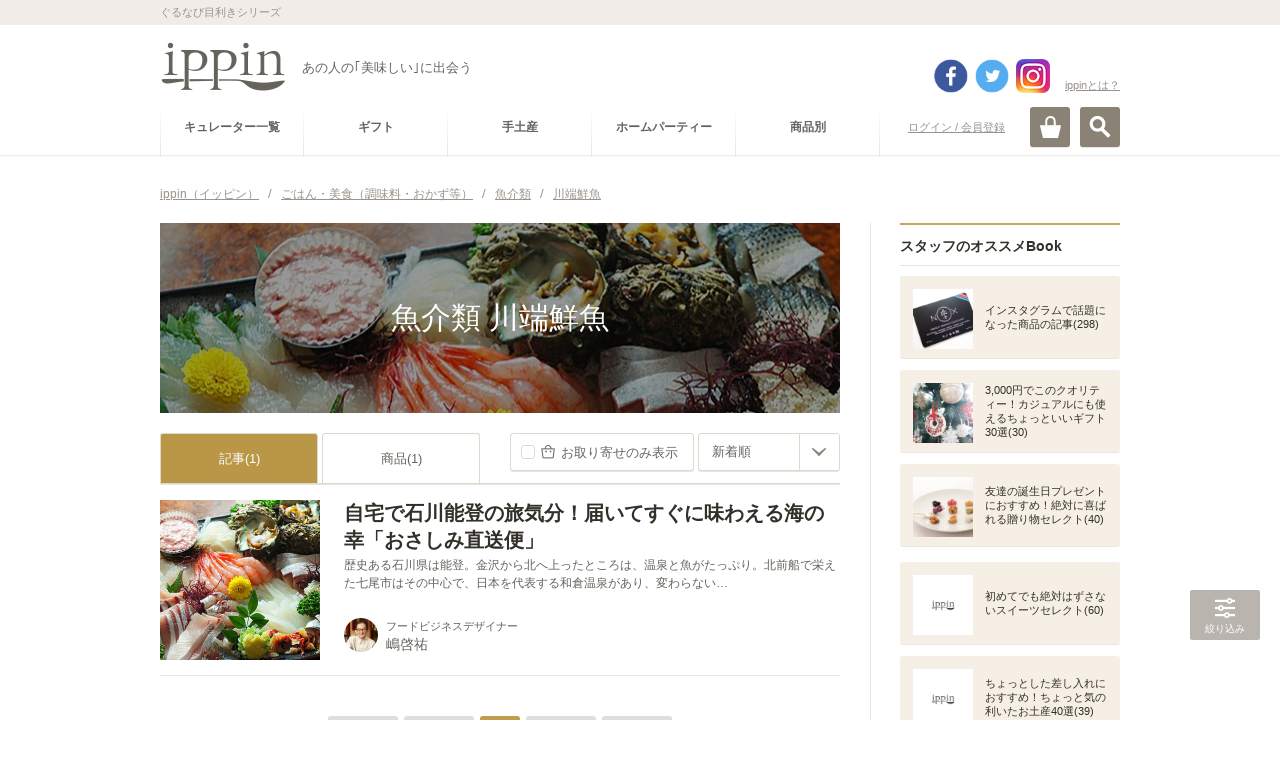

--- FILE ---
content_type: text/html
request_url: https://ippin.gnavi.co.jp/cat-111007000000/tag-0301857/
body_size: 438910
content:
<!DOCTYPE HTML>
<html lang="ja" dir="ltr">
<head>
<meta charset="utf-8">
<title>魚介類×川端鮮魚のセレクト - ippin(イッピン)</title>
<meta name="description" content="魚介類×川端鮮魚のセレクト。魚介類に詳しいプロが厳選した川端鮮魚のグルメな逸品をご覧頂けます。あなたにぴったりのippinが必ず見つかります。">
<meta name="keywords" content="魚介類,川端鮮魚,ippin,いっぴん,イッピン,グルメ,食通,ギフト">
<link rel="canonical" href="https://ippin.gnavi.co.jp/cat-111007000000/tag-0301857/">

<!-- head -->
<meta name="viewport" content="width=device-width,user-scalable=no,initial-scale=1,maximum-scale=1">
<meta name="format-detection" content="telephone=no,address=no,email=no">
<link rel="stylesheet" href="https://c-ippin.gnst.jp/css/jquery.bxslider.css?1490755865" media="all">
<link rel="stylesheet" href="https://c-ippin.gnst.jp/css/overlay_about.css?1490755865" media="all">
<link rel="stylesheet" href="https://c-ippin.gnst.jp/css/style.css?1757984564" media="all">
<link rel="stylesheet" href="https://c-ippin.gnst.jp/css/common.css?1609895299" media="all">
<link rel="stylesheet" href="https://c-ippin.gnst.jp/css/article.css?1553736983" media="all">
<link rel="shortcut icon" href="https://c-ippin.gnst.jp/img/favicon.ico?1477017390">

<!-- /head -->

<link rel="stylesheet" href="https://c-ippin.gnst.jp/css/article_list.css?1551835819" media="all">
<link rel="stylesheet" href="https://c-ippin.gnst.jp/css/search.css?1551835819" media="all">

<meta property="og:title" content="魚介類×川端鮮魚のセレクト - ippin(イッピン)">
<meta property="og:description" content="魚介類×川端鮮魚のセレクト。魚介類に詳しいプロが厳選した川端鮮魚のグルメな逸品をご覧頂けます。あなたにぴったりのippinが必ず見つかります。">
<meta property="og:type" content="website">
<meta property="og:url" content="http://r.gnavi.co.jp/ippin/cat-111007000000/tag-0301857/">
<meta property="og:image" content="https://c-ippin.gnst.jp/img/fb.jpg?1477017390">
<meta property="og:site_name" content="ippin(イッピン) - あの人の「美味しい」に出会う">
<meta property="fb:app_id" content="583976981725440">
<meta name="twitter:card" content="summary_large_image">
<meta name="twitter:site" content="@ippintw">

<!--リンク枠-->
<link rel="stylesheet" type="text/css" href="https://c-ippin.gnst.jp/css/link_area.css?1495588581">
<!--/リンク枠-->

<!--さらに絞り込むスタイル-->
<link rel="stylesheet" type="text/css" href="https://c-ippin.gnst.jp/css/narrow_tag_view02.css?1545270289">
<!--/さらに絞り込むスタイル-->
<!--スライダー-->
<link rel="stylesheet" type="text/css" href="https://c-ippin.gnst.jp/css/pogo-slider.min.css?1477450115">
<!--/スライダー-->
<!--/新規リンク枠-->


<!-- Begin Mieruca Embed Code -->
<script type="text/javascript" id="mierucajs">
window.__fid = window.__fid || [];__fid.push([391448842]);
(function() {
function mieruca(){if(typeof window.__fjsld != "undefined") return; window.__fjsld = 1; 
var fjs = document.createElement('script'); fjs.type = 'text/javascript'; fjs.async = true; fjs.id = "fjssync"; var timestamp = new Date;
fjs.src = ('https:' == document.location.protocol ? 'https' : 'http') + '://hm.mieru-ca.com/service/js/mieruca-hm.js?v='+ timestamp.getTime(); var x = document.getElementsByTagName('script')[0]; 
x.parentNode.insertBefore(fjs, x); };
setTimeout(mieruca, 500); document.readyState != "complete" ? (window.attachEvent ? window.attachEvent("onload", mieruca) : window.addEventListener("load", mieruca, false)) : mieruca();
})();
</script>
<!-- End Mieruca Embed Code -->



<!-- /広告タグ設定 -->
<script type="application/javascript" src="//anymind360.com/js/5090/ats.js"></script>
<script async src="https://securepubads.g.doubleclick.net/tag/js/gpt.js"></script>
<script>
 var googletag = googletag || {};
 googletag.cmd = googletag.cmd || [];
</script>

	<script>
	 googletag.cmd.push(function() {
	   googletag.defineSlot('/7753536/ippin_pc_category_rightside_01', [200, 200], 'div-gpt-ad-1606979752174-0').addService(googletag.pubads());
	   googletag.defineSlot('/7753536/ippin_pc_category_rightside_02', [160, 600], 'div-gpt-ad-1606980274682-0').addService(googletag.pubads());
	   googletag.defineSlot('/7753536/ippin_pc_category_bottom_01', [[336, 280], [300, 250]], 'div-gpt-ad-1607414591004-0').addService(googletag.pubads());
	   googletag.defineSlot('/7753536/ippin_pc_category_bottom_02', [[300, 250], [336, 280]], 'div-gpt-ad-1607414629667-0').addService(googletag.pubads())
	   googletag.defineSlot('/7753536/ippin_pc_category_LIST_01', ['fluid', [468, 60]], 'div-gpt-ad-1606983287977-0').addService(googletag.pubads());
	   googletag.defineSlot('/7753536/ippin_pc_category_LIST_02', [[468, 60], 'fluid'], 'div-gpt-ad-1606983720332-0').addService(googletag.pubads());
	   googletag.defineSlot('/7753536/ippin_pc_category_LIST_03', ['fluid', [468, 60]], 'div-gpt-ad-1606983819326-0').addService(googletag.pubads());
	   googletag.pubads().setCentering(true);
	   googletag.pubads().enableSingleRequest();
	   googletag.pubads().collapseEmptyDivs();
	   googletag.enableServices();
	 });
	</script>
</head>
<body>
<!-- ga -->
<script src="//site.gnavi.co.jp/analysis/gtm_nt.js" async></script>

<!-- /ga -->
<div id="page">
<!-- header -->
	<div id="fb-root"></div>
	<script>(function(d, s, id) {
		var js, fjs = d.getElementsByTagName(s)[0];
		if (d.getElementById(id)) return;
		js = d.createElement(s); js.id = id;
		js.src = "//connect.facebook.net/ja_JP/sdk.js#xfbml=1&appId=583976981725440&version=v17.0";
		fjs.parentNode.insertBefore(js, fjs);
	}(document, 'script', 'facebook-jssdk'));</script>
	
	<script>var SC_COUNT_STR = 'ippin_cat_tag';</script>

	<header role="banner"><div id="header" class="header menuClose">

			<div id="headerInner">
				<div class="site-tagline">
					<p class="wrap">ぐるなび目利きシリーズ</p>
				<!-- site-tagline --></div>
				<div class="logo-block wrap cx">
										<p class="logo"><a href="https://ippin.gnavi.co.jp/"><img src="https://c-ippin.gnst.jp/img/header_logo.png?1477017390" width="126" height="50" alt="ippin" title="ippin"></a></p>
															<p class="logo-tagline">あの人の｢美味しい｣に出会う</p>

																	  					    	<p class="login"><a href="javascript:void(0);" class="loginLink" data-url="https://my.gnavi.co.jp/authority/login/?regCnt=log01&cType=ippin01&rUrl=https%3A%2F%2Fippin.gnavi.co.jp%2Fcat-111007000000%2Ftag-0301857%2F%3Fippin_check%3D1">ログイン / 会員登録</a></p>
						  											
					<p class="about"><a href="https://ippin.gnavi.co.jp/about/" class="aboutLink">ippinとは？</a></p>
					
					<div class="header-sns">
						<ul class="cx">
							<li class="fb"><a href="https://www.facebook.com/ippinf" target="_blank">facebook</a></li>
							<li class="tw"><a href="https://twitter.com/ippintw" target="_blank">twitter</a></li>
							<li class="in"><a href="https://www.instagram.com/ippin_official/" target="_blank">instagram</a></li>
						</ul>
					</div>
				<!-- wrap --></div>

				<div id="headerBtn" class="wrap">
					<p id="spMenuOpen" class="close"><a href="#">MENU</a></p>
					<p id="searchOpen"><a href="#" class="">検索</a></p>
					<p id="cartOpen"><a href="https://ippin-s.gnavi.co.jp/" target="_blank" class="">カート</a></p>
				<!-- headerBtn --></div>

			<!-- headerInner --></div>

			<div id="siteSearch">
				<div class="frame">
					<div class="key-search">
						<form action="https://ippin.gnavi.co.jp/all/" method="get" class="formGroup" role="search">
							<div class="inside">
								<input type="text" id="word" name="word" value="" title="キーワードを入力してください" placeholder="キーワードを入力してください" maxlength="60">
								<a href="javascript:void(0);" class="submit-btn formNext">検索</a>
							<!-- inside --></div>
						<!-- formGroup --></form>
					<!-- key-search --></div>
					<dl class="key-list">
						<dt>人気のキーワード</dt>
						<dd><ul>
													<li><a href="https://ippin.gnavi.co.jp/tag-0700001/">お取り寄せ可</a></li>
													<li><a href="https://ippin.gnavi.co.jp/tag-0001400/">東京</a></li>
													<li><a href="https://ippin.gnavi.co.jp/tag-0002900/">京都</a></li>
													<li><a href="https://ippin.gnavi.co.jp/tag-0002000/">石川</a></li>
													<li><a href="https://ippin.gnavi.co.jp/tag-0004000/">福岡</a></li>
													<li><a href="https://ippin.gnavi.co.jp/tag-0002400/">愛知</a></li>
													<li><a href="https://ippin.gnavi.co.jp/tag-0000100/">北海道</a></li>
													<li><a href="https://ippin.gnavi.co.jp/tag-0001401/">銀座</a></li>
													<li><a href="https://ippin.gnavi.co.jp/tag-0002800/">大阪</a></li>
													<li><a href="https://ippin.gnavi.co.jp/tag-0001500/">神奈川</a></li>
												</ul></dd>
					<!-- key-list --></dl>
				<!-- frame --></div>
			<!-- siteSearch --></div>

		<div id="globalNavi">

			<div id="openMenuBlock">

				<div id="siteNavi" class="cx wrap">
										  					    <p class="login"><a href="javascript:void(0);" class="loginLink" data-url="https://my.gnavi.co.jp/authority/login/?regCnt=log01&cType=ippin01&rUrl=https%3A%2F%2Fippin.gnavi.co.jp%2Fcat-111007000000%2Ftag-0301857%2F%3Fippin_check%3D1">ログイン / 会員登録</a></p>
					  										<p class="mini-logo"><a href="https://ippin.gnavi.co.jp/"><img src="https://c-ippin.gnst.jp/img/header_logo_mini.png?1477017390" width="38" height="15" alt="ippin" title="ippin"></a></p>

					<dl class="category-navi cx">
						<dt>カテゴリー</dt>
																					<dd><a href="https://ippin.gnavi.co.jp/curator/"><span>キュレーター一覧</span></a></dd>
																																					<dd><a href="https://ippin.gnavi.co.jp/cat-101000000000/" data-cateid="#cateGroup101000000000"><span>ギフト</span></a></dd>
																	<dd><a href="https://ippin.gnavi.co.jp/cat-102000000000/" data-cateid="#cateGroup102000000000"><span>手土産</span></a></dd>
																	<dd><a href="https://ippin.gnavi.co.jp/cat-103000000000/" data-cateid="#cateGroup103000000000"><span>ホームパーティー</span></a></dd>
																																				<dd><a href="javascript:void(0);" data-cateid="#cateGroup04"><span>商品別</span></a></dd>
																		<!-- category-navi --></dl>
				<!-- siteNavi --></div>

				<div id="categorySubNavi">
					<div class="wrap">

						<p class="back"><a href="#" class="btnLink style02 size03 backStyle"><span>戻る</span></a></p>

												<dl id="cateGroup101000000000" class="cx">
							<dt><a href="https://ippin.gnavi.co.jp/cat-101000000000/">ギフト</a></dt>
							<dd>
								<ul class="cx">
																	<li><a href="https://ippin.gnavi.co.jp/cat-101001000000/">お祝い</a></li>
																	<li><a href="https://ippin.gnavi.co.jp/cat-101003000000/">誕生日プレゼント・ギフト</a></li>
																	<li><a href="https://ippin.gnavi.co.jp/cat-101004000000/">結婚記念日のギフト・プレゼント</a></li>
																	<li><a href="https://ippin.gnavi.co.jp/cat-101012000000/">お礼・お返し・内祝い</a></li>
																	<li><a href="https://ippin.gnavi.co.jp/cat-101011000000/">ご褒美</a></li>
																	<li><a href="https://ippin.gnavi.co.jp/cat-101014000000/">お中元・暑中見舞い・残暑見舞い</a></li>
																	<li><a href="https://ippin.gnavi.co.jp/cat-101010000000/">敬老の日ギフト・プレゼント</a></li>
																	<li><a href="https://ippin.gnavi.co.jp/cat-101013000000/">クリスマスギフト・プレゼント</a></li>
																	<li><a href="https://ippin.gnavi.co.jp/cat-101005000000/">お歳暮・お年賀</a></li>
																	<li><a href="https://ippin.gnavi.co.jp/cat-101007000000/">バレンタインギフト・プレゼント</a></li>
																	<li><a href="https://ippin.gnavi.co.jp/cat-101008000000/">ホワイトデーお返し・ギフト</a></li>
																	<li><a href="https://ippin.gnavi.co.jp/cat-101006000000/">母の日ギフト・プレゼント</a></li>
																	<li><a href="https://ippin.gnavi.co.jp/cat-101009000000/">父の日ギフト・プレゼント</a></li>
																</ul>
							</dd>
						<!-- cateGroup --></dl>
												<dl id="cateGroup102000000000" class="cx">
							<dt><a href="https://ippin.gnavi.co.jp/cat-102000000000/">手土産</a></dt>
							<dd>
								<ul class="cx">
																	<li><a href="https://ippin.gnavi.co.jp/cat-102003000000/">訪問</a></li>
																	<li><a href="https://ippin.gnavi.co.jp/cat-102004000000/">差し入れ</a></li>
																	<li><a href="https://ippin.gnavi.co.jp/cat-102001000000/">顔合わせ・挨拶</a></li>
																	<li><a href="https://ippin.gnavi.co.jp/cat-102002000000/">帰省土産</a></li>
																	<li><a href="https://ippin.gnavi.co.jp/cat-102006000000/">旅行土産</a></li>
																	<li><a href="https://ippin.gnavi.co.jp/cat-102005000000/">日本土産</a></li>
																</ul>
							</dd>
						<!-- cateGroup --></dl>
												<dl id="cateGroup103000000000" class="cx">
							<dt><a href="https://ippin.gnavi.co.jp/cat-103000000000/">ホームパーティー</a></dt>
							<dd>
								<ul class="cx">
																	<li><a href="https://ippin.gnavi.co.jp/cat-103001000000/">手土産</a></li>
																	<li><a href="https://ippin.gnavi.co.jp/cat-103002000000/">ママ会</a></li>
																	<li><a href="https://ippin.gnavi.co.jp/cat-103003000000/">女子会</a></li>
																	<li><a href="https://ippin.gnavi.co.jp/cat-103004000000/">飾りつけ</a></li>
																	<li><a href="https://ippin.gnavi.co.jp/cat-103005000000/">レシピ・クッキング</a></li>
																</ul>
							</dd>
						<!-- cateGroup --></dl>
						
						<dl id="cateGroup04" class="cx">
							<dt class="nolink">商品別で探す</dt>
							<dd>
								<ul class="cx">
																			<li><a href="https://ippin.gnavi.co.jp/cat-113000000000/">スイーツ・お菓子</a></li>
																			<li><a href="https://ippin.gnavi.co.jp/cat-111000000000/">ごはん・美食</a></li>
																			<li><a href="https://ippin.gnavi.co.jp/cat-114000000000/">酒・ドリンク</a></li>
																			<li><a href="https://ippin.gnavi.co.jp/cat-112000000000/">食器・グラス</a></li>
																	</ul>
							</dd>
						<!-- cateGroup04 --></dl>

					<!-- wrap --></div>
				<!-- categorySubNavi --></div>

				
			<!-- openMenuBlock --></div>

		<!-- globalNavi --></div>

	<div id="spMenuBlock">
            <div class="spMenuWrap">
		<div id="spNavi">

						  			    <p class="login"><a href="javascript:void(0);" class="loginLink" data-url="https://my.gnavi.co.jp/authority/login/?regCnt=log01&cType=ippin01&rUrl=https%3A%2F%2Fippin.gnavi.co.jp%2Fcat-111007000000%2Ftag-0301857%2F%3Fippin_check%3D1">ログイン / 会員登録</a></p>
			                          <p class="about"><a href="https://ippin.gnavi.co.jp/about/">ippin(イッピン)とは?</a></p>
			                                                <dl class="categoryNavi">
                            <dd><a href="https://ippin.gnavi.co.jp/curator/"><span>キュレーター一覧</span></a>
                            </dd>
                            <!-- category-navi -->
                        </dl>
                                                                                                          
                        <dl id="sceneSearch">
                            <dt>シーンで探す</dt>
                                                                <dd><a href="https://ippin.gnavi.co.jp/cat-101000000000/"><span>ギフト</span></a></dd>
                                                                <dd><a href="https://ippin.gnavi.co.jp/cat-102000000000/"><span>手土産</span></a></dd>
                                                                <dd><a href="https://ippin.gnavi.co.jp/cat-103000000000/"><span>ホームパーティー</span></a></dd>
                                                        </dl>
                                                                                                        <dl id="itemSearch">
                            <dt>商品で探す</dt>
                                				<dd><a href="https://ippin.gnavi.co.jp/cat-113000000000/"><span>スイーツ・お菓子</span></a></dd>
                                				<dd><a href="https://ippin.gnavi.co.jp/cat-111000000000/"><span>ごはん・美食</span></a></dd>
                                				<dd><a href="https://ippin.gnavi.co.jp/cat-114000000000/"><span>酒・ドリンク</span></a></dd>
                                				<dd><a href="https://ippin.gnavi.co.jp/cat-112000000000/"><span>食器・グラス</span></a></dd>
                                                            <!-- category-navi -->
                                                                            </dl>
                        <dl class="categoryNavi">
                            <dd><a href="https://ippin.gnavi.co.jp/booklist/"><span>Book一覧</span></a>
                            </dd>
                            <!-- category-navi -->
                        </dl>
                                                                        <dl class="categoryNavi">
                            <dd><a href="https://ippin.gnavi.co.jp/?anker=staff-book"><span>スタッフのオススメBook</span></a>
                            </dd>
                            <!-- category-navi -->
                        </dl>
                                                <dl class="categoryNavi">
                            <dd><a href="https://ippin.gnavi.co.jp/?anker=article-rank"><span>人気記事ランキング</span></a>
                            </dd>
                            <!-- category-navi -->
                        </dl>
                                                <dl class="categoryNavi">
                            <dd><a href="https://ippin.gnavi.co.jp/?anker=pickup-articles"><span>ピックアップ記事</span></a>
                            </dd>
                            <!-- category-navi -->
                        </dl>
                        <dl class="categoryNavi">
                            <dd><a href="https://ippin.gnavi.co.jp/?anker=pickup-curator"><span>ピックアップキュレーター</span></a>
                            </dd>
                            <!-- category-navi -->
                        </dl>
                        <dl class="categoryNavi">
                            <dd><a href="https://ippin.gnavi.co.jp/?anker=pickup-book"><span>ピックアップBook</span></a>
                            </dd>
                            <!-- category-navi -->
                        </dl>
			<ul class="sub-navi">
				
				<li><a href="https://ippin.gnavi.co.jp/agreement/">ご利用規約</a></li>
				<li><a href="https://ippin.gnavi.co.jp/sitemap/">サイトマップ</a></li>
				<li><a href="https://ippin.gnavi.co.jp/faq/">お問い合わせ</a></li>
			<!-- sub-navi --></ul>
                        <ul class="sns">
                                <li class="fb"><a href="https://www.facebook.com/ippinf" target="_blank">Facebook</a>
                                </li>
                                <li class="tw"><a href="https://twitter.com/ippintw" target="_blank">Twitter</a>
                                </li>
                                <li class="in"><a href="https://www.instagram.com/ippin_official/" target="_blank">Instagram</a>
                                </li>
                        <!-- sub-navi --></ul>
                        
		<!-- spNavi --></div>
		<p id="openMenuClose"><a href="#"><span>閉じる</span></a></p>
		<div id="headerMenuBG"></div>
	<!-- spMenuBlock --></div></div>

	<!-- header --></div>

</header>
<!-- /header -->

	<div id="contents" class="wrap">

		<div id="breadcrumbList">
			<ol class="cx">
				<li>
					<a href="https://ippin.gnavi.co.jp/">
						<span>ippin（イッピン）</span>
					</a>/
				</li>
									<li>
						<a href="https://ippin.gnavi.co.jp/cat-111000000000/">							<span>ごはん・美食（調味料・おかず等）</span>						</a>						/					</li>
									<li>
						<a href="https://ippin.gnavi.co.jp/cat-111007000000/">							<span>魚介類</span>						</a>						/					</li>
									<li>
						<a href="https://ippin.gnavi.co.jp/tag-0301857/">							<strong><span>川端鮮魚</span></strong>						</a>											</li>
							</ol>
		<!-- breadcrumbList --></div>

		<div class="contents-frame cx">
			<div id="main">

				<!-- content AND list-->
				<!-- content -->
	<header>
		<div class="main-header-inner">
			
			<div class="main-visual ">
				<h1 class="main-title">
					<span>魚介類 川端鮮魚</span>
				</h1>
				<div class="pogoSlider">
											<div class="pogoSlider-slide" style="background-image:url('https://c-ippin.gnst.jp/photo/report/a4/bd/5081/5081_report_title_680.jpg?1460441207');"></div>
									</div>
				<span class="over"></span>
																																			</div>

								<!-- main-header --></div>
	</header>
<!-- /content -->

<!-- list -->
<section>
	<div class="main-section">
		<h1 class="hide-hdg">関連記事一覧</h1>
		<div class="sec-wrap">
			<div class="tool-header">
				<ul class="tabNavi cx">
					<li><a href="https://ippin.gnavi.co.jp/cat-111007000000/tag-0301857/" class="active">記事(1)</a></li>
					<li><a href="https://ippin.gnavi.co.jp/cat-111007000000/tag-0301857/?mode=item">商品(1)</a></li>
									</ul>
				
														<div class="article-sort">
						<p class="sort-order"><a href="https://ippin.gnavi.co.jp/cat-111007000000/tag-0301857/?tag[]=0700001"><span>お取り寄せのみ表示</span></a></p>
																<form action="https://ippin.gnavi.co.jp/cat-111007000000/tag-0301857/" method="get" class="selectFormJamp">
																																				<label class="customSelect size02">
							<select name="sort" title="並び替え">
																	<option value="1" selected>新着順</option>
																	<option value="2" >投稿順</option>
																	<option value="3" >人気順</option>
															</select>
							</label>
						</form>
										<!-- sort --></div>
								
																					<ul class="article-list article-list--top__border">
												<li class="list__item"><!-- ゴールドスプーン対象には is-goldspoon classを付記("list__item is-goldspoon"となる) -->
							<a class="item__main" href="https://ippin.gnavi.co.jp/article-5081/">
								<p class="main__thumb">
									<img class="lazy" alt="自宅で石川能登の旅気分！届いてすぐに味わえる海の幸「おさしみ直送便」" src="https://c-ippin.gnst.jp/img/placeholder.jpg?1477017390" data-original="https://c-ippin.gnst.jp/photo/report/a4/bd/5081/5081_report_title_320_320.jpg?1460441207">
								</p>
								<div class="main__txt">
									<div class="article-content">
										<ul class="article-icons">
											
																					</ul>
										<p class="article-title">自宅で石川能登の旅気分！届いてすぐに味わえる海の幸「おさしみ直送便」</p>
										<p class="article-lead">歴史ある石川県は能登。金沢から北へ上ったところは、温泉と魚がたっぷり。北前船で栄えた七尾市はその中心で、日本を代表する和倉温泉があり、変わらない…</p>
									</div>
									<div class="article-curators">
										<p class="curator__thumb">
											<img class="lazy" src="https://c-ippin.gnst.jp/img/placeholder.jpg?1477017390" data-original="https://c-ippin.gnst.jp/photo/curator/b1/34/shimakeisuke/48_curator_160_160.jpg?1621320301" alt="嶋啓祐" title="嶋啓祐">
										</p>
										<div class="curator__txt">
											<p class="curator-copy">フードビジネスデザイナー</p>
											<p class="curator-name">嶋啓祐</p>
										</div>
									</div>
								</div>
							</a>
						</li>
																	</ul>

					<div class="sec-footer">
						<ul class="pagerModule">
<li class="oldest"><strong>&lt;&lt;</strong></li>
<li class="prev"><strong>&lt;</strong></li>
<li><strong>1</strong></li>
<li class="next"><strong>&gt;</strong></li>
<li class="latest"><strong>&gt;&gt;</strong></li>
<!-- pagerModule --></ul>

					<!-- sec-footer --></div>
							</div><!-- .tool-header // -->
		</div><!-- .sec-wrap // -->
	</div><!-- main-section -->
</section>

<!-- /list -->

<div class="gam-frame">
	<div class="gam-device is_sp">
		<div class="gam-ippin_sp_category_bottom_01">
			<!-- /7753536/ippin_sp_category_bottom_01 -->
			<div id='div-gpt-ad-1607302154732-0'>
				<script>
					googletag.cmd.push(function() { googletag.display('div-gpt-ad-1607302154732-0'); });
				</script>
			</div>
		</div>
	<!-- gam-device --></div>
<!-- gam-frame --></div>

<section>
	<div class="main-section">
		<div class="sec-wrap is_relative">
			<div id="link-narrowing" class="narrow-adjust"></div>
							<h2 class="narrow-category-title js-pc-toggle-btn">さらに絞り込む</h2>
				<div class="narrow-category-wrapper">
					
											<div class="narrow-tag-view">
							<div class="over-pc-wrap-tag">
								<div class="over-pc-wrap-tag-inner">
																			<dl class="narrow-tag-item">
											<dt class="js-sp-toggle-btn"><a href="#">エリア</a></dt>
											<dd class="tag-list">
																									<p class="clear-key">
														<a href="https://ippin.gnavi.co.jp/cat-111007000000/">
															<span>絞り込みを解除</span>
														</a>
													</p>
																								<div class="over-wrap-tag">
													<div class="over-wrap-tag-inner">
														<ul>
																															<li><a href="https://ippin.gnavi.co.jp/cat-111007000000/tag-0301857/?tag[]=0002000">石川</a></li>
																													<!-- .tag-list --></ul>
													</div>
												</div>
											</dd>
											<dd class="btn-close js-sp-toggle-close"><a href="#"><span>閉じる</span></a></dd>
										</dl>
																																			<!-- over-pc-wrap-tag-inner --></div>
							<!-- over-pc-wrap-tag --></div>
						<!-- narrow-tag-view --></div>
									<!-- narrow-category-wrapper --></div>
						<!--リンク枠-->
			<div class="link-area">
								<div class="gam-frame gam-frame-unit">
					<div class="gam-device is_pc">
						<div class="gam-ippin_pc_category_bottom_01">
							<!-- /7753536/ippin_pc_category_bottom_01 -->
							<div id='div-gpt-ad-1607414591004-0'>
								<script>
									googletag.cmd.push(function() { googletag.display('div-gpt-ad-1607414591004-0'); });
								</script>
							</div>
						</div>
					<!-- gam-device --></div>
					<div class="gam-device is_pc">
						<div class="gam-ippin_pc_category_bottom_02">
							<!-- /7753536/ippin_pc_category_bottom_02 -->
							<div id='div-gpt-ad-1607414629667-0'>
								<script>
									googletag.cmd.push(function() { googletag.display('div-gpt-ad-1607414629667-0'); });
								</script>
							</div>
						</div>
					<!-- gam-device --></div>
				</div>

				
								

							</div>
			<!--/リンク枠-->

			
					</div>
	</div>
</section>
				<!-- /content AND list-->

				<!-- main_common -->
				
				

				<!-- /main_common -->

			<!-- main --></div>

			<div id="sub">
				


	<!-- FEATURE!!! -->
<section><div class="sub-section">
<h1 class="sec-hdg staff-book">スタッフのオススメBook</h1>
<div class="sec-inner subBookListModule">
<article><div class="article"><a href="https://ippin.gnavi.co.jp/book-929/">
<p class="pic"><span><img class="lazy" src="https://c-ippin.gnst.jp/img/placeholder.jpg?1477017390" data-original="https://c-ippin.gnst.jp/photo/report/23/b7/10097/10097_report_title_320_320.jpg?1524030301" width="60" height="60" alt="インスタグラムで話題になった商品の記事" title="インスタグラムで話題になった商品の記事"></span></p>
<h1 class="hdg">インスタグラムで話題になった商品の記事(298)</h1>
<!-- article --></a></div></article><article><div class="article"><a href="https://ippin.gnavi.co.jp/book-586/">
<p class="pic"><span><img class="lazy" src="https://c-ippin.gnst.jp/img/placeholder.jpg?1477017390" data-original="https://c-ippin.gnst.jp/photo/report/37/de/12172/12172_report_title_320_320.jpg?1617341402" width="60" height="60" alt="3,000円でこのクオリティー！カジュアルにも使えるちょっといいギフト30選" title="3,000円でこのクオリティー！カジュアルにも使えるちょっといいギフト30選"></span></p>
<h1 class="hdg">3,000円でこのクオリティー！カジュアルにも使えるちょっといいギフト30選(30)</h1>
<!-- article --></a></div></article><article><div class="article"><a href="https://ippin.gnavi.co.jp/book-573/">
<p class="pic"><span><img class="lazy" src="https://c-ippin.gnst.jp/img/placeholder.jpg?1477017390" data-original="https://c-ippin.gnst.jp/photo/report/a3/a5/12361/12361_report_title_320_320.jpg?1640053801" width="60" height="60" alt="友達の誕生日プレゼントにおすすめ！絶対に喜ばれる贈り物セレクト" title="友達の誕生日プレゼントにおすすめ！絶対に喜ばれる贈り物セレクト"></span></p>
<h1 class="hdg">友達の誕生日プレゼントにおすすめ！絶対に喜ばれる贈り物セレクト(40)</h1>
<!-- article --></a></div></article><div class="gam-frame"><div class="gam-device is_pc"><div id='div-gpt-ad-1606979752174-0' style='width: 200px; height: 200px; margin: 0 auto;'><script>googletag.cmd.push(function() { googletag.display('div-gpt-ad-1606979752174-0'); });</script></div></div></div><article><div class="article"><a href="https://ippin.gnavi.co.jp/book-742/">
<p class="pic"><span><img class="lazy" src="https://c-ippin.gnst.jp/img/placeholder.jpg?1477017390" data-original="https://c-ippin.gnst.jp/photo/report/d0/f5/8838/8838_report_title_320_320.jpg?1743146102" width="60" height="60" alt="初めてでも絶対はずさないスイーツセレクト" title="初めてでも絶対はずさないスイーツセレクト"></span></p>
<h1 class="hdg">初めてでも絶対はずさないスイーツセレクト(60)</h1>
<!-- article --></a></div></article><article><div class="article"><a href="https://ippin.gnavi.co.jp/book-1646/">
<p class="pic"><span><img class="lazy" src="https://c-ippin.gnst.jp/img/placeholder.jpg?1477017390" data-original="https://c-ippin.gnst.jp/photo/report/a3/a5/12361/12361_report_title_320_320.jpg?1640053801" width="60" height="60" alt="ちょっとした差し入れにおすすめ！ちょっと気の利いたお土産40選" title="ちょっとした差し入れにおすすめ！ちょっと気の利いたお土産40選"></span></p>
<h1 class="hdg">ちょっとした差し入れにおすすめ！ちょっと気の利いたお土産40選(39)</h1>
<!-- article --></a></div></article><!-- sec-inner subBookListModule --></div>
<!-- section --></div></section>







			<section><div class="sub-section">
				<h1 class="sec-hdg article-rank">人気記事ランキング</h1>
				<div class="sec-inner subArticleRankModule flickslider">
					<div class="inner">
						<div class="list">
													<article><div class="article"><a href="https://ippin.gnavi.co.jp/article-5081/">
								<span class="ico rank1">1</span>
								<div class="frame">
									<p class="pic"><span><img class="lazy" src="https://c-ippin.gnst.jp/img/placeholder.jpg?1477017390" data-original="https://c-ippin.gnst.jp/photo/report/a4/bd/5081/5081_report_title_320_320.jpg?1460441207" alt="自宅で石川能登の旅気分！届いてすぐに味わえる海の幸「おさしみ直送便」" title="自宅で石川能登の旅気分！届いてすぐに味わえる海の幸「おさしみ直送便」"></span></p>
									<div class="note">
										<h1 class="hdg">自宅で石川能登の旅気分！届いてすぐに味わえる海の幸「おさしみ直送便」</h1>
									<!-- note --></div>
								<!-- frame  --></div>
							<!-- article --></a></div></article>
												<!-- list --></div>
					<!-- inner --></div>

					<div class="pager">
						<p class="prev"><a href="javascript:void(0);" onclick="onTouchMove();"></a></p>
						<p class="next"><a href="javascript:void(0);" onclick="onTouchMove();"></a></p>
						<ul class="pointer"><li><a href="javascript:void(0);" onclick="onTouchMove();"></a></li></ul>
					<!-- pager  --></div>
				<!-- sec-inner subArticleRankModule --></div>
			<!-- section --></div></section>











			<section><div class="sub-section">
				<h1 class="sec-hdg pickup-articles">ピックアップ記事</h1>
				<div class="sec-inner subArticleListModule">
									<article><div class="article"><a href="https://ippin.gnavi.co.jp/article-18480/">
						<p class="pic"><span><img class="lazy" src="https://c-ippin.gnst.jp/img/placeholder.jpg?1477017390" data-original="https://c-ippin.gnst.jp/photo/report/d2/57/18480/18480_report_title_320_320.jpg?1762218002" width="60" height="60" alt="【リアルレポート】京料理の老舗「下鴨茶寮」の2026年おせちを徹底解説◎" title="【リアルレポート】京料理の老舗「下鴨茶寮」の2026年おせちを徹底解説◎"></span></p>
						<h1 class="hdg">【リアルレポート】京料理の老舗「下鴨茶寮」の2026年おせちを徹底解説◎</h1>
					<!-- article --></a></div></article>
									<article><div class="article"><a href="https://ippin.gnavi.co.jp/article-18479/">
						<p class="pic"><span><img class="lazy" src="https://c-ippin.gnst.jp/img/placeholder.jpg?1477017390" data-original="https://c-ippin.gnst.jp/photo/report/a6/34/18479/18479_report_title_320_320.jpg?1723165201" width="60" height="60" alt="《圧倒的美味》厳選素材を使用した、ローマピザの名店！「ミスターマジック」" title="《圧倒的美味》厳選素材を使用した、ローマピザの名店！「ミスターマジック」"></span></p>
						<h1 class="hdg">《圧倒的美味》厳選素材を使用した、ローマピザの名店！「ミスターマジック」</h1>
					<!-- article --></a></div></article>
									<article><div class="article"><a href="https://ippin.gnavi.co.jp/article-18477/">
						<p class="pic"><span><img class="lazy" src="https://c-ippin.gnst.jp/img/placeholder.jpg?1477017390" data-original="https://c-ippin.gnst.jp/photo/report/26/cf/18477/18477_report_title_320_320.jpg?1717981202" width="60" height="60" alt="《パン革命》おうちで簡単！『ふくらむ魔法の冷凍パン』で朝食タイムを贅沢に！" title="《パン革命》おうちで簡単！『ふくらむ魔法の冷凍パン』で朝食タイムを贅沢に！"></span></p>
						<h1 class="hdg">《パン革命》おうちで簡単！『ふくらむ魔法の冷凍パン』で朝食タイムを贅沢に！</h1>
					<!-- article --></a></div></article>
									<article><div class="article"><a href="https://ippin.gnavi.co.jp/article-18475/">
						<p class="pic"><span><img class="lazy" src="https://c-ippin.gnst.jp/img/placeholder.jpg?1477017390" data-original="https://c-ippin.gnst.jp/photo/report/06/43/18475/18475_report_title_320_320.jpg?1713229202" width="60" height="60" alt="《美味しすぎてとまらない！》わかやまの絶品グルメ『めはり寿司』が自宅で作れる！" title="《美味しすぎてとまらない！》わかやまの絶品グルメ『めはり寿司』が自宅で作れる！"></span></p>
						<h1 class="hdg">《美味しすぎてとまらない！》わかやまの絶品グルメ『めはり寿司』が自宅で作れる！</h1>
					<!-- article --></a></div></article>
									<article><div class="article"><a href="https://ippin.gnavi.co.jp/article-18473/">
						<p class="pic"><span><img class="lazy" src="https://c-ippin.gnst.jp/img/placeholder.jpg?1477017390" data-original="https://c-ippin.gnst.jp/photo/report/b8/85/18473/18473_report_title_320_320.jpg?1718694901" width="60" height="60" alt="《至高の贈り物》湯浅湾の良質な海水が生み出す！拘り抜いた至極のあわび『紀和味』" title="《至高の贈り物》湯浅湾の良質な海水が生み出す！拘り抜いた至極のあわび『紀和味』"></span></p>
						<h1 class="hdg">《至高の贈り物》湯浅湾の良質な海水が生み出す！拘り抜いた至極のあわび『紀和味』</h1>
					<!-- article --></a></div></article>
												<!-- sec-inner subArticleListModule --></div>
			<!-- section --></div></section>



			<section><div class="sub-section">
				<h1 class="sec-hdg pickup-curator">ピックアップキュレーター</h1>
				<div class="sec-inner subCuratorListModule flickslider">
					<div class="inner">
						<div class="list">
													<article><div class="article"><a href="https://ippin.gnavi.co.jp/curator/sachikoimahashi/#">
								<p class="pic"><img class="lazy" src="https://c-ippin.gnst.jp/img/placeholder.jpg?1477017390" data-original="https://c-ippin.gnst.jp/photo/curator/0b/2e/sachikoimahashi/342_curator_160_160.jpg?1492130701" width="70" height="70" alt="今橋幸子" title="今橋幸子"></p>
								<h1 class="hdg">今橋幸子</h1>
							<!-- article --></a></div></article>
													<article><div class="article"><a href="https://ippin.gnavi.co.jp/curator/kasemanami/#">
								<p class="pic"><img class="lazy" src="https://c-ippin.gnst.jp/img/placeholder.jpg?1477017390" data-original="https://c-ippin.gnst.jp/photo/curator/e3/7a/kasemanami/133_curator_160_160.jpg?1489710602" width="70" height="70" alt="加瀬まなみ" title="加瀬まなみ"></p>
								<h1 class="hdg">加瀬まなみ</h1>
							<!-- article --></a></div></article>
													<article><div class="article"><a href="https://ippin.gnavi.co.jp/curator/oguratomoko/#">
								<p class="pic"><img class="lazy" src="https://c-ippin.gnst.jp/img/placeholder.jpg?1477017390" data-original="https://c-ippin.gnst.jp/photo/curator/ac/24/oguratomoko/1_curator_160_160.jpg?1553653801" width="70" height="70" alt="小倉朋子" title="小倉朋子"></p>
								<h1 class="hdg">小倉朋子</h1>
							<!-- article --></a></div></article>
													<article><div class="article"><a href="https://ippin.gnavi.co.jp/curator/kikuchikazuhiro/#">
								<p class="pic"><img class="lazy" src="https://c-ippin.gnst.jp/img/placeholder.jpg?1477017390" data-original="https://c-ippin.gnst.jp/photo/curator/ff/aa/kikuchikazuhiro/440_curator_160_160.jpg?1564722001" width="70" height="70" alt="菊池一弘" title="菊池一弘"></p>
								<h1 class="hdg">菊池一弘</h1>
							<!-- article --></a></div></article>
													<article><div class="article"><a href="https://ippin.gnavi.co.jp/curator/gotohharuhiko/#">
								<p class="pic"><img class="lazy" src="https://c-ippin.gnst.jp/img/placeholder.jpg?1477017390" data-original="https://c-ippin.gnst.jp/photo/curator/16/bc/gotohharuhiko/94_curator_160_160.jpg?1543455002" width="70" height="70" alt="後藤晴彦（お手伝いハルコ）" title="後藤晴彦（お手伝いハルコ）"></p>
								<h1 class="hdg">後藤晴彦（お手伝いハルコ）</h1>
							<!-- article --></a></div></article>
													<article><div class="article"><a href="https://ippin.gnavi.co.jp/curator/yodasanae/#">
								<p class="pic"><img class="lazy" src="https://c-ippin.gnst.jp/img/placeholder.jpg?1477017390" data-original="https://c-ippin.gnst.jp/photo/curator/5f/00/yodasanae/30_curator_160_160.jpg?1554355801" width="70" height="70" alt="依田早苗" title="依田早苗"></p>
								<h1 class="hdg">依田早苗</h1>
							<!-- article --></a></div></article>
												<!-- list --></div>
					<!-- inner --></div>

					<div class="pager">
						<p class="prev"><a href="javascript:void(0);" onclick="onTouchMove();"></a></p>
						<p class="next"><a href="javascript:void(0);" onclick="onTouchMove();"></a></p>
						<ul class="pointer"><li><a href="javascript:void(0);" onclick="onTouchMove();"></a></li></ul>
					<!-- pager  --></div>
				<!-- sec-inner subCuratorListModule flickslider --></div>
								<p class="nav"><a href="https://ippin.gnavi.co.jp/curator/" class="btnLink"><span>キュレーター一覧</span></a></p>
							<!-- section --></div></section>





			<section><div class="sub-section">
				<h1 class="sec-hdg pickup-book">ピックアップBook</h1>
				<div class="sec-inner subBookListModule">
									<article><div class="article"><a href="https://ippin.gnavi.co.jp/book-298/">
											<p class="pic"><span class="bg"><span class="wrap-img"><img class="lazy" src="https://c-ippin.gnst.jp/img/placeholder.jpg?1477017390" data-original="https://c-ippin.gnst.jp/photo/report/10/91/3078/3078_report_title_320_320.jpg?1460441742" alt="ご当地グルメ" title="ご当地グルメ"></span></span></p>
						<h1 class="hdg">ご当地グルメ (30)</h1>
					<!-- article --></a></div></article>
									<article><div class="article"><a href="https://ippin.gnavi.co.jp/book-1121/">
											<p class="pic"><span class="bg"><span class="wrap-img"><img class="lazy" src="https://c-ippin.gnst.jp/img/placeholder.jpg?1477017390" data-original="https://c-ippin.gnst.jp/photo/report/54/c3/4906/4906_report_title_320_320.jpg?1480819528" alt="一度は食べたい口福になるもの集♪" title="一度は食べたい口福になるもの集♪"></span></span></p>
						<h1 class="hdg">一度は食べたい口福になるもの集♪ (65)</h1>
					<!-- article --></a></div></article>
									<article><div class="article"><a href="https://ippin.gnavi.co.jp/book-1313/">
											<p class="pic"><span class="bg"><span class="wrap-img"><img class="lazy" src="https://c-ippin.gnst.jp/img/placeholder.jpg?1477017390" data-original="https://c-ippin.gnst.jp/photo/report/0a/98/5733/5733_report_title_320_320.jpg?1542265202" alt="ヘルシー＆ビューティー" title="ヘルシー＆ビューティー"></span></span></p>
						<h1 class="hdg">ヘルシー＆ビューティー (17)</h1>
					<!-- article --></a></div></article>
								<!-- sec-inner subBookListModule --></div>
								<p class="nav"><a href="https://ippin.gnavi.co.jp/booklist/" class="btnLink"><span>Book一覧</span></a></p>
							<!-- section --></div></section>





				<div class="gam-frame js-gam-fixed">
					<div class="gam-device is_pc">
						<div class="gam-ippin_pc_category_rightside_02">
							<!-- /7753536/ippin_pc_category_rightside_02 -->
							<div id='div-gpt-ad-1606980274682-0' style='width: 160px; height: 600px; margin: 0 auto;'>
								<script>
									googletag.cmd.push(function() { googletag.display('div-gpt-ad-1606980274682-0'); });
								</script>
							</div>
						</div>
					<!-- gam-device --></div>
				<!-- gam-frame --></div>
			<!-- sub --></div>

		<!-- contents-frame --></div>


									<div class="other-report"><aside>
					<h1 class="hide-hdg">その他の記事を探す</h1>
					<dl>
						<dt><a href="#">その他の記事を探す</a></dt>
						<dd class="tag-list"><ul>
															<li><a href="https://ippin.gnavi.co.jp/cat-111000000000/">ごはん・美食（調味料・おかず等）</a></li>
															<li><a href="https://ippin.gnavi.co.jp/cat-111000000000/tag-0002000/">ごはん・美食（調味料・おかず等） 石川</a></li>
													<!-- tag-list --></ul></dd>
						<dd class="btn-close"><a href="#"><span>閉じる</span></a></dd>
					</dl>
				<!-- other-report --></aside></div>
					

		<div id="modalDataSauce">
		<!-- modalDataSauce  --></div>

	<!-- contents --></div>

	<ol class="footer-breadcrumb cx">
		<li>
			<a href="https://ippin.gnavi.co.jp/">
				<span>ippin（イッピン）</span>
			</a>/
		</li>
					<li>
				<a href="https://ippin.gnavi.co.jp/cat-111000000000/">					<span>ごはん・美食（調味料・おかず等）</span>				</a>				/			</li>
					<li>
				<a href="https://ippin.gnavi.co.jp/cat-111007000000/">					<span>魚介類</span>				</a>				/			</li>
					<li>
				<a href="https://ippin.gnavi.co.jp/tag-0301857/">					<strong><span>川端鮮魚</span></strong>				</a>							</li>
			</ol>
	<!-- /footer-breadcrumb -->

<!-- footer -->
	<footer><div id="footer" class="footer">
					<!-- 絞り込みボタン -->
			<p class="narrowing"><a href="#link-narrowing"><span>絞り込み</span></a></p>
			<!-- /絞り込みボタン -->
				<p id="pageTop"><a href="#page">ページTOPへ</a></p>

		<div class="sns cx">
			<ul class="wrap">
				<li class="tw"><a href="https://twitter.com/share" class="twitter-share-button" data-url="https://ippin.gnavi.co.jp/" data-count="none" data-text="ippin(イッピン) - あの人の「美味しい」に出会う" data-lang="ja" data-hashtags="ippin(イッピン)">ツイート</a>
				<!--共通フッターtwitter list-->
				<div class="twitter-list">
					<a href="https://twitter.com/search?q=https://ippin.gnavi.co.jp/" target="_blank" rel="nofollow">list</a>
				</div>
				<!--/共通フッターtwitter list-->
				</li>
				<li class="fb"><div class="fb-like" data-href="https://www.facebook.com/ippinf" data-width="140" data-layout="button_count" data-action="like" data-size="small" data-show-faces="false" data-share="false"></div></li>
				<li class="hb"><a href="http://b.hatena.ne.jp/entry/s/ippin.gnavi.co.jp/" class="hatena-bookmark-button" data-hatena-bookmark-title="ippin(イッピン) - あの人の「美味しい」に出会う" data-hatena-bookmark-layout="standard-balloon" data-hatena-bookmark-lang="ja" title="このエントリーをはてなブックマークに追加"><img src="https://b.st-hatena.com/images/entry-button/button-only@2x.png" alt="このエントリーをはてなブックマークに追加" width="20" height="20" style="border: none;" /></a><script type="text/javascript" src="https://b.st-hatena.com/js/bookmark_button.js" charset="utf-8" async="async"></script></li>
				<li class="gp"><div class="g-plusone" data-size="medium" data-href="https://ippin.gnavi.co.jp/"></div></li>
				<li class="pk"><a data-pocket-label="pocket" data-pocket-count="horizontal" data-save-url="https://ippin.gnavi.co.jp/" class="pocket-btn" data-lang="en"></a><script type="text/javascript">!function(d,i){if(!d.getElementById(i)){var j=d.createElement("script");j.id=i;j.src="https://widgets.getpocket.com/v1/j/btn.js?v=1";var w=d.getElementById(i);d.body.appendChild(j);}}(document,"pocket-btn-js");</script></li>
				<li class="ig"><style>.ig-b- { display: inline-block; }.ig-b- img { visibility: hidden; }.ig-b-:hover { background-position: 0 -60px; } .ig-b-:active { background-position: 0 -120px; }.ig-b-v-24 { width: 137px; height: 24px; background: url(//badges.instagram.com/static/images/ig-badge-view-sprite-24.png) no-repeat 0 0; }@media only screen and (-webkit-min-device-pixel-ratio: 2), only screen and (min--moz-device-pixel-ratio: 2), only screen and (-o-min-device-pixel-ratio: 2 / 1), only screen and (min-device-pixel-ratio: 2), only screen and (min-resolution: 192dpi), only screen and (min-resolution: 2dppx) {.ig-b-v-24 { background-image: url(//badges.instagram.com/static/images/ig-badge-view-sprite-24@2x.png); background-size: 160px 178px; } }</style><a href="https://www.instagram.com/ippin_official/?ref=badge" target="_blank" class="ig-b- ig-b-v-24"><img src="//badges.instagram.com/static/images/ig-badge-view-24.png" alt="Instagram" /></a></li>
			<!-- wrap --></ul>
		<!-- sns --></div>

		<div id="footerInner">
			<div class="wrap">
				<div class="category-navi">
					<dl class="cx">
												<dt><a href="https://ippin.gnavi.co.jp/cat-101000000000/">ギフト・プレゼント・お祝い</a></dt>
						<dd><ul>
														<li><a href="https://ippin.gnavi.co.jp/cat-101001000000/">お祝い</a></li>
														<li><a href="https://ippin.gnavi.co.jp/cat-101003000000/">誕生日プレゼント・ギフト</a></li>
														<li><a href="https://ippin.gnavi.co.jp/cat-101004000000/">結婚記念日のギフト・プレゼント</a></li>
														<li><a href="https://ippin.gnavi.co.jp/cat-101012000000/">お礼・お返し・内祝い</a></li>
														<li><a href="https://ippin.gnavi.co.jp/cat-101011000000/">ご褒美</a></li>
														<li><a href="https://ippin.gnavi.co.jp/cat-101014000000/">お中元・暑中見舞い・残暑見舞い</a></li>
														<li><a href="https://ippin.gnavi.co.jp/cat-101010000000/">敬老の日ギフト・プレゼント</a></li>
														<li><a href="https://ippin.gnavi.co.jp/cat-101013000000/">クリスマスギフト・プレゼント</a></li>
														<li><a href="https://ippin.gnavi.co.jp/cat-101005000000/">お歳暮・お年賀</a></li>
														<li><a href="https://ippin.gnavi.co.jp/cat-101007000000/">バレンタインギフト・プレゼント</a></li>
														<li><a href="https://ippin.gnavi.co.jp/cat-101008000000/">ホワイトデーお返し・ギフト</a></li>
														<li><a href="https://ippin.gnavi.co.jp/cat-101006000000/">母の日ギフト・プレゼント</a></li>
														<li><a href="https://ippin.gnavi.co.jp/cat-101009000000/">父の日ギフト・プレゼント</a></li>
													</ul></dd>
												<dt><a href="https://ippin.gnavi.co.jp/cat-102000000000/">お土産・手土産</a></dt>
						<dd><ul>
														<li><a href="https://ippin.gnavi.co.jp/cat-102003000000/">訪問</a></li>
														<li><a href="https://ippin.gnavi.co.jp/cat-102004000000/">差し入れ</a></li>
														<li><a href="https://ippin.gnavi.co.jp/cat-102001000000/">顔合わせ・挨拶</a></li>
														<li><a href="https://ippin.gnavi.co.jp/cat-102002000000/">帰省土産</a></li>
														<li><a href="https://ippin.gnavi.co.jp/cat-102006000000/">旅行土産</a></li>
														<li><a href="https://ippin.gnavi.co.jp/cat-102005000000/">日本土産</a></li>
													</ul></dd>
												<dt><a href="https://ippin.gnavi.co.jp/cat-103000000000/">ホームパーティー・おもてなし</a></dt>
						<dd><ul>
														<li><a href="https://ippin.gnavi.co.jp/cat-103001000000/">手土産</a></li>
														<li><a href="https://ippin.gnavi.co.jp/cat-103002000000/">ママ会</a></li>
														<li><a href="https://ippin.gnavi.co.jp/cat-103003000000/">女子会</a></li>
														<li><a href="https://ippin.gnavi.co.jp/cat-103004000000/">飾りつけ</a></li>
														<li><a href="https://ippin.gnavi.co.jp/cat-103005000000/">レシピ・クッキング</a></li>
													</ul></dd>
												<dt><a href="https://ippin.gnavi.co.jp/cat-115000000000/">ヘルシー・ビューティー</a></dt>
						<dd><ul>
													</ul></dd>
												<dt><a href="https://ippin.gnavi.co.jp/cat-109000000000/">ハロウィン</a></dt>
						<dd><ul>
														<li><a href="https://ippin.gnavi.co.jp/cat-109001000000/">スイーツ</a></li>
													</ul></dd>
												<dt><a href="https://ippin.gnavi.co.jp/cat-104000000000/">クリスマス</a></dt>
						<dd><ul>
														<li><a href="https://ippin.gnavi.co.jp/cat-104001000000/">クリスマス限定スイーツ</a></li>
														<li><a href="https://ippin.gnavi.co.jp/cat-104002000000/">クリスマスケーキ</a></li>
														<li><a href="https://ippin.gnavi.co.jp/cat-104003000000/">クリスマスパーティー</a></li>
													</ul></dd>
												<dt><a href="https://ippin.gnavi.co.jp/cat-105000000000/">年末・お正月</a></dt>
						<dd><ul>
														<li><a href="https://ippin.gnavi.co.jp/cat-105001000000/">おせち</a></li>
														<li><a href="https://ippin.gnavi.co.jp/cat-105002000000/">酒</a></li>
														<li><a href="https://ippin.gnavi.co.jp/cat-105004000000/">おもち</a></li>
													</ul></dd>
												<dt><a href="https://ippin.gnavi.co.jp/cat-107000000000/">ひな祭り・桃の節句</a></dt>
						<dd><ul>
													</ul></dd>
												<dt><a href="https://ippin.gnavi.co.jp/cat-108000000000/">こどもの日・端午の節句</a></dt>
						<dd><ul>
													</ul></dd>
												<dt><a href="https://ippin.gnavi.co.jp/cat-111000000000/">ごはん・美食（調味料・おかず等）</a></dt>
						<dd><ul>
														<li><a href="https://ippin.gnavi.co.jp/cat-111001000000/">調味料・油・料理酒</a></li>
														<li><a href="https://ippin.gnavi.co.jp/cat-111002000000/">ごはんのお供</a></li>
														<li><a href="https://ippin.gnavi.co.jp/cat-111029000000/">漬物・ピクルス</a></li>
														<li><a href="https://ippin.gnavi.co.jp/cat-111026000000/">ヨーグルト</a></li>
														<li><a href="https://ippin.gnavi.co.jp/cat-111027000000/">シリアル</a></li>
														<li><a href="https://ippin.gnavi.co.jp/cat-111003000000/">パン・米</a></li>
														<li><a href="https://ippin.gnavi.co.jp/cat-111014000000/">ジャム・ペースト</a></li>
														<li><a href="https://ippin.gnavi.co.jp/cat-111031000000/">バター</a></li>
														<li><a href="https://ippin.gnavi.co.jp/cat-111011000000/">はちみつ・シロップ</a></li>
														<li><a href="https://ippin.gnavi.co.jp/cat-111020000000/">チーズ</a></li>
														<li><a href="https://ippin.gnavi.co.jp/cat-111030000000/">ナッツ・ドライフルーツ</a></li>
														<li><a href="https://ippin.gnavi.co.jp/cat-111019000000/">パスタ</a></li>
														<li><a href="https://ippin.gnavi.co.jp/cat-111005000000/">おかず</a></li>
														<li><a href="https://ippin.gnavi.co.jp/cat-111006000000/">肉</a></li>
														<li><a href="https://ippin.gnavi.co.jp/cat-111015000000/">ハム・ソーセージ・肉加工品</a></li>
														<li><a href="https://ippin.gnavi.co.jp/cat-111007000000/">魚介類</a></li>
														<li><a href="https://ippin.gnavi.co.jp/cat-111025000000/">魚介加工品</a></li>
														<li><a href="https://ippin.gnavi.co.jp/cat-111008000000/">野菜</a></li>
														<li><a href="https://ippin.gnavi.co.jp/cat-111009000000/">発酵食品</a></li>
														<li><a href="https://ippin.gnavi.co.jp/cat-111022000000/">豆腐・豆製品</a></li>
														<li><a href="https://ippin.gnavi.co.jp/cat-111010000000/">鍋セット</a></li>
														<li><a href="https://ippin.gnavi.co.jp/cat-111016000000/">缶詰</a></li>
														<li><a href="https://ippin.gnavi.co.jp/cat-111017000000/">お弁当</a></li>
														<li><a href="https://ippin.gnavi.co.jp/cat-111023000000/">寿司</a></li>
														<li><a href="https://ippin.gnavi.co.jp/cat-111018000000/">味噌汁・お吸い物</a></li>
														<li><a href="https://ippin.gnavi.co.jp/cat-111012000000/">麩</a></li>
														<li><a href="https://ippin.gnavi.co.jp/cat-111024000000/">スープ</a></li>
														<li><a href="https://ippin.gnavi.co.jp/cat-111028000000/">カレー</a></li>
														<li><a href="https://ippin.gnavi.co.jp/cat-111004000000/">ラーメン・そば・うどん</a></li>
														<li><a href="https://ippin.gnavi.co.jp/cat-111013000000/">肴・あて・つまみ</a></li>
													</ul></dd>
												<dt><a href="https://ippin.gnavi.co.jp/cat-113000000000/">スイーツ・お菓子</a></dt>
						<dd><ul>
														<li><a href="https://ippin.gnavi.co.jp/cat-113001000000/">ケーキ</a></li>
														<li><a href="https://ippin.gnavi.co.jp/cat-113015000000/">パイ・タルト</a></li>
														<li><a href="https://ippin.gnavi.co.jp/cat-113002000000/">クッキー・クラッカー・マカロン</a></li>
														<li><a href="https://ippin.gnavi.co.jp/cat-113003000000/">チョコレート</a></li>
														<li><a href="https://ippin.gnavi.co.jp/cat-113004000000/">プリン・ゼリー</a></li>
														<li><a href="https://ippin.gnavi.co.jp/cat-113009000000/">シュークリーム・エクレア</a></li>
														<li><a href="https://ippin.gnavi.co.jp/cat-113014000000/">ラスク</a></li>
														<li><a href="https://ippin.gnavi.co.jp/cat-113016000000/">ワッフル・オムレット</a></li>
														<li><a href="https://ippin.gnavi.co.jp/cat-113017000000/">ドーナツ</a></li>
														<li><a href="https://ippin.gnavi.co.jp/cat-113018000000/">マドレーヌ・フィナンシェ</a></li>
														<li><a href="https://ippin.gnavi.co.jp/cat-113019000000/">ドライケーキ</a></li>
														<li><a href="https://ippin.gnavi.co.jp/cat-113010000000/">カステラ</a></li>
														<li><a href="https://ippin.gnavi.co.jp/cat-113005000000/">和菓子</a></li>
														<li><a href="https://ippin.gnavi.co.jp/cat-113006000000/">おせんべい・スナック菓子</a></li>
														<li><a href="https://ippin.gnavi.co.jp/cat-113007000000/">アイス・シャーベット</a></li>
														<li><a href="https://ippin.gnavi.co.jp/cat-113011000000/">かりんとう</a></li>
														<li><a href="https://ippin.gnavi.co.jp/cat-113012000000/">豆菓子</a></li>
														<li><a href="https://ippin.gnavi.co.jp/cat-113013000000/">飴・キャンディ・マシュマロ</a></li>
														<li><a href="https://ippin.gnavi.co.jp/cat-113008000000/">フルーツ・果物</a></li>
													</ul></dd>
												<dt><a href="https://ippin.gnavi.co.jp/cat-114000000000/">酒・ドリンク</a></dt>
						<dd><ul>
														<li><a href="https://ippin.gnavi.co.jp/cat-114001000000/">ワイン</a></li>
														<li><a href="https://ippin.gnavi.co.jp/cat-114002000000/">日本酒</a></li>
														<li><a href="https://ippin.gnavi.co.jp/cat-114003000000/">焼酎</a></li>
														<li><a href="https://ippin.gnavi.co.jp/cat-114004000000/">ウイスキー</a></li>
														<li><a href="https://ippin.gnavi.co.jp/cat-114005000000/">スパークリングワイン・シャンパン</a></li>
														<li><a href="https://ippin.gnavi.co.jp/cat-114006000000/">ビール・クラフトビール</a></li>
														<li><a href="https://ippin.gnavi.co.jp/cat-114007000000/">カクテル</a></li>
														<li><a href="https://ippin.gnavi.co.jp/cat-114013000000/">リキュール</a></li>
														<li><a href="https://ippin.gnavi.co.jp/cat-114008000000/">ソフトドリンク</a></li>
														<li><a href="https://ippin.gnavi.co.jp/cat-114009000000/">水</a></li>
														<li><a href="https://ippin.gnavi.co.jp/cat-114010000000/">コーヒー</a></li>
														<li><a href="https://ippin.gnavi.co.jp/cat-114011000000/">紅茶</a></li>
														<li><a href="https://ippin.gnavi.co.jp/cat-114012000000/">お茶</a></li>
														<li><a href="https://ippin.gnavi.co.jp/cat-114014000000/">乳飲料</a></li>
													</ul></dd>
												<dt><a href="https://ippin.gnavi.co.jp/cat-112000000000/">食器・グラス・カトラリー</a></dt>
						<dd><ul>
													</ul></dd>
												<dt><a href="https://ippin.gnavi.co.jp/cat-119000000000/">調理器具</a></dt>
						<dd><ul>
													</ul></dd>
												<dt><a href="https://ippin.gnavi.co.jp/cat-120000000000/">テーブルウェア</a></dt>
						<dd><ul>
													</ul></dd>
												<dt><a href="https://ippin.gnavi.co.jp/cat-116000000000/">イベントレポート</a></dt>
						<dd><ul>
													</ul></dd>
												<dt><a href="https://ippin.gnavi.co.jp/cat-117000000000/">クローズアップ</a></dt>
						<dd><ul>
													</ul></dd>
												<dt><a href="https://ippin.gnavi.co.jp/cat-118000000000/">占い</a></dt>
						<dd><ul>
													</ul></dd>
												<dt><a href="https://ippin.gnavi.co.jp/cat-121000000000/">ガイド</a></dt>
						<dd><ul>
													</ul></dd>
												<dt><a href="https://ippin.gnavi.co.jp/cat-122000000000/">イベントリリース</a></dt>
						<dd><ul>
													</ul></dd>
												<dt><a href="https://ippin.gnavi.co.jp/cat-123000000000/">号外</a></dt>
						<dd><ul>
													</ul></dd>
												<dt><a href="https://ippin.gnavi.co.jp/cat-125000000000/">ippin GOLD SPOON</a></dt>
						<dd><ul>
													</ul></dd>
											</dl>
				<!-- category-navi --></div>
				<div class="tag-box">
					<ul class="tag-navi">
											<li><a href="https://ippin.gnavi.co.jp/tag-0700001/">お取り寄せ可</a></li>
											<li><a href="https://ippin.gnavi.co.jp/tag-0001400/">東京</a></li>
											<li><a href="https://ippin.gnavi.co.jp/tag-0002900/">京都</a></li>
											<li><a href="https://ippin.gnavi.co.jp/tag-0002000/">石川</a></li>
											<li><a href="https://ippin.gnavi.co.jp/tag-0004000/">福岡</a></li>
											<li><a href="https://ippin.gnavi.co.jp/tag-0002400/">愛知</a></li>
											<li><a href="https://ippin.gnavi.co.jp/tag-0000100/">北海道</a></li>
											<li><a href="https://ippin.gnavi.co.jp/tag-0001401/">銀座</a></li>
											<li><a href="https://ippin.gnavi.co.jp/tag-0002800/">大阪</a></li>
											<li><a href="https://ippin.gnavi.co.jp/tag-0001500/">神奈川</a></li>
										<!-- tag-navi --></ul>
					<ul class="info-tag">
											<!-- info-tag --></ul>
				</div>

				
				<div class="social-widget cx">
					<div class="item tw"><a class="twitter-timeline" data-width="221" data-height="334" href="https://twitter.com/ippintw">@ippintw からのツイート</a><script>!function(d,s,id){var js,fjs=d.getElementsByTagName(s)[0],p=/^http:/.test(d.location)?'http':'https';if(!d.getElementById(id)){js=d.createElement(s);js.id=id;js.src=p+"://platform.twitter.com/widgets.js";fjs.parentNode.insertBefore(js,fjs);}}(document,"script","twitter-wjs");</script></div>
					<div class="item fb"><div class="fb-page" data-href="https://www.facebook.com/ippinf" data-width="468" data-height="334" data-hide-cover="false" data-show-facepile="true" data-show-posts="true"><div class="fb-xfbml-parse-ignore"><blockquote cite="https://www.facebook.com/ippinf"><a href="https://www.facebook.com/ippinf">ippin</a></blockquote></div></div></div>
					<!--フッターインスタグラム-->
<!-- インスタグラムAPI更新完了までコメントアウト
					<div class="item instagram js-instagram-frame"></div>
-->
					<!--/フッターインスタグラム-->
				<!-- social-widget --></div>

				<ul class="foot-sub-navi">
					<li><a href="https://ippin.gnavi.co.jp/curator/">キュレーター一覧</a></li>
					<li><a href="https://ippin.gnavi.co.jp/booklist/">Book一覧</a></li>
					<li><a href="https://ippin.gnavi.co.jp/about/">&quot;ippin&quot;とは・使い方</a></li>
				<!-- foot-sub-navi --></ul>

				<div class="footer-logo">
					<p class="logo"><img src="https://c-ippin.gnst.jp/img/footer_logo.png?1477017390" width="92" height="36" alt="ippin" title="ippin"></p>
					<p class="txt">あの人の｢美味しい｣に出会う</p>
				<!-- footer-logo --></div>

			<!-- wrap --></div>
		<!-- footerInner --></div>

		<div id="footerBottom" role="contentinfo">
			<div class="wrap">
				<ul class="navi">
					<li><a href="https://www.gnavi.co.jp/">ぐるなびHOME</a></li>
					<li><a href="http://www.gnavi.co.jp/mekiki-series/">ぐるなび目利きシリーズ</a></li>
					<li><a href="https://ippin.gnavi.co.jp/agreement/">ご利用規約</a></li>
					<li><a href="https://ippin.gnavi.co.jp/sitemap/">サイトマップ</a></li>
					<li><a href="https://ippin.gnavi.co.jp/faq/" target="_blank">FAQ</a></li>
					
				<!-- navi --></ul>
				<small>&copy; Gurunavi, Inc.</small>
			<!-- wrap --></div>
		<!-- footerBottom --></div>
	<!-- footer --></div></footer>

<!-- favorite_trial_popup -->
<div id="overlayAboutFavorite" class="overlayAbout overlayAboutFav" style="display:none;">
	<div class="modal">
		<div class="modalContentsWrap" style="height: 725px;">
			<div class="modalContents">
				<div class="modalHeader">
					<div class="title">ippinとは？</div>
					<div class="closeButton modalClose"></div>
				</div>
				<div class="modalBody">
					<div class="modalBodyInner bxsliderfav">
						<div class="innerContents">
							<p class="innerContentsTitle">会員登録するとさらに便利に！</p>
							<ul class="innerContentsMain">
								<li><img src="https://c-ippin.gnst.jp/img/modal_img04.png?1485824187" alt="" />
								</li>
								<li><span>会員登録(無料)すると、さらに多くの記事をお気に入りして保存することができます。</span><span>「今はあまり時間がないけど気になる…」そんな時にはお気に入りが便利！いつでも簡単に読み返すことができます。</span>
								</li>
							</ul>
						</div>
						<!-- /.innerContents -->
						<div class="innerContents">
							<p class="innerContentsTitle">掲載情報はキュレーターが選りすぐった逸品だけ！</p>
							<ul class="innerContentsMain">
								<li><img src="https://c-ippin.gnst.jp/img/modal_img01.png?1485824187" alt="" />
								</li>
								<li><span>ippin（イッピン）は、シェフや料理研究家、食通の著名人たちが自らの体験に基づいて選りすぐった美食を紹介するサイトです。</span>
								</li>
							</ul>
						</div>
						<!-- /.innerContents -->
						<div class="innerContents">
							<p class="innerContentsTitle">用途やお相手にぴったりの逸品が見つかる！</p>
							<ul class="innerContentsMain">
								<li><img src="https://c-ippin.gnst.jp/img/modal_img02.png?1485824187" alt="" />
								</li>
								<li><span>大切な方へのご挨拶、ホームパーティー、誕生日や結婚式といったお祝い事など、様々なギフトシーンにふさわしい贈り物が見つかります！</span>
								</li>
							</ul>
						</div>
						<!-- /.innerContents -->
						<div class="innerContents">
							<p class="innerContentsTitle">知られざるご当地の逸品も見つかる！</p>
							<ul class="innerContentsMain">
								<li><img src="https://c-ippin.gnst.jp/img/modal_img03.png?1485824187" alt="" />
								</li>
								<li><span>全国津々浦々の知る人ぞ知るご当地土産や手土産の情報が満載！</span><span>旅行や出張で行く不慣れな地域でも、迷わずハズさないお土産が見つかります！</span>
								</li>
							</ul>
						</div>
						<!-- /.innerContents -->
					</div>
					<!-- /.modalBodyInner -->
					<div class="layout layout3">
						<div class="item">
							<div id="favorite_regist_link" class="button"><a href="#" data-href="https://my.gnavi.co.jp/register/?cType=ippin01&rUrl=https%3A%2F%2Fippin.gnavi.co.jp%2Fcat-111007000000%2Ftag-0301857%2F%3Fippin_check%3D1%26clip_report_id%3D" class="buttonInner">会員登録</a></div>
						</div>
					</div>
				</div>
			</div>
		</div>
		<div class="modalBg modalClose"></div>
	</div>
</div>

<!-- /favorite_trial_popup -->
<!-- /footer -->

<!-- page --></div>

<!-- js -->
<script src="https://c-ippin.gnst.jp/js/jquery-1.11.3.min.js?1490755866"></script>
<!-- 画像の遅延ロード用のライブラリの読み込み -->
<script src="https://c-ippin.gnst.jp/js/jquery.lazyload.min.js?1490755866"></script>
<!--Lazy Loadを起動する-->
<script type="text/javascript">
	$(function ()
	{
		//メイン部分を対象に、Lazy Loadを起動する
		$('#main img.lazy').lazyload({
			failure_limit: 3,
			thereshould: 30,
		});
		//右メニューを対象に、Lazy Loadを起動する
		$('#sub img.lazy').lazyload({
			thereshould: 30,
		});

		//スマホでスワイプした時にイベント発生（Lazy Load起動）
		$('.flickslider img.lazy').lazyload({
			event: 'sporty'
		});
		$('.flickslider').on('touchmove', onTouchMove);
	});

	//スマホ版の人気記事ランキングのような、スワイプして画像を表示する部分を対象に、Lazy Loadを起動する
	function onTouchMove() {
		$('.flickslider img.lazy').trigger('sporty');
	}
</script>
<script src="https://c-ippin.gnst.jp/js/jquery1.8.3.pack.js?1490755866"></script>
<script src="https://c-ippin.gnst.jp/js/library2.0.5.js?1490755866"></script>
<script src="https://c-ippin.gnst.jp/js/library_flickslider.v1.js?1490755866"></script>
<script src="https://c-ippin.gnst.jp/js/common.js?1609895300"></script>
<script src="https://c-ippin.gnst.jp/js/book.js?1490755866"></script>
<script src="https://c-ippin.gnst.jp/js/sp_openmenu.js?1490755866"></script>
<script type="text/javascript">
(function() {
	jQuery('h2.js-pc-toggle-btn').on('click', function() {
		jQuery(this).toggleClass('open');
		jQuery(this).next().slideToggle();
	});
})();
</script>
<script src="https://c-ippin.gnst.jp/js/jquery.pogo-slider.min.js?1490755866"></script>

<script src="https://c-ippin.gnst.jp/js/jquery.bxslider.js?1490755866"></script>

<script type="text/javascript">
	window.___gcfg = {lang: 'ja'};
	(function() {
		var po = document.createElement('script'); po.type = 'text/javascript'; po.async = true;
		po.src = 'https://apis.google.com/js/platform.js';
		var s = document.getElementsByTagName('script')[0]; s.parentNode.insertBefore(po, s);
	})();
	var favoriteTrialFirstEvent = true;
	var favoriteBxSlider = null;
	function overlayAboutFavOpen(report_id){
		var link = jQuery('#favorite_regist_link a').attr("data-href");
		jQuery('#favorite_regist_link a').attr("href",link + report_id);
		
		jQuery('#overlayAboutFavorite').stop(false, false).css({opacity: 0}).show().animate({opacity: 1}, {duration: 300,easing: 'easeOutQuad'});

		// モーダル計測用処理
		sc_count(SC_COUNT_STR + '_3');

		if (favoriteTrialFirstEvent){
			$('#overlayAboutFavorite .modalContentsWrap').height($(window).height());
			favoriteBxSlider = jQuery('.bxsliderfav').bxSlider({
				auto: true,
				pause: 8000,
				// adaptiveHeight: true
			});
		}else{
			favoriteBxSlider.reloadSlider({
				auto: true,
				pause: 8000,
				// adaptiveHeight: true
			});
		}
		favoriteTrialFirstEvent = false;
	}

	var chg_class_submit_flg = false;
	// index
	function chgClass(report_id, url) {
		favcnt = document.getElementById("smapio_span_" + report_id).innerHTML.replace(",","");
		// myBookCountFix = document.getElementById("MyBookCountFix").innerHTML.replace(",","");

        if (chg_class_submit_flg){
            return;
        }
        chg_class_submit_flg = true;

		if(document.getElementById("smapio_div_" + report_id).className =="fav-box") {
			// add action
			$.ajax({
				type: 'post',
				url: url + '?page=fra',
				data: {
					report_id: report_id
				},
				cache: false,
				//async: false,
				dataType: 'json',
				success: function(data, textStatus){
					document.getElementById("smapio_div_" + report_id).className = "fav-box active";
					document.getElementById("smapio_span_" + report_id).innerHTML = String( parseInt(favcnt) + 1 ).replace( /(\d)(?=(\d\d\d)+(?!\d))/g, '$1,' );
					// document.getElementById("MyBookCountFix").innerHTML = String( parseInt(myBookCountFix) + 1 ).replace( /(\d)(?=(\d\d\d)+(?!\d))/g, '$1,' );
					chg_class_submit_flg = false;
				},
				error: function(xhr, textStatus, errorThrown){
					alert('作成できるお気に入り記事の上限数を超えました。');
					chg_class_submit_flg = false;
					return false;
				}
			}).fail(function() {
				//console.log("error");
                chg_class_submit_flg = false;
				return false;
			});
		}else {
			// delete action
			$.ajax({
				type: 'post',
				url: url + '?page=frd',
				data: {
					report_id: report_id
				},
				cache: false,
				//async: false,
				dataType: 'json',
				success: function(data, textStatus){
					//console.log(data);
					if ( data.status == "openbookmodal" ) {
						document.getElementById("plusBtn_" + report_id).className = "plusBtn articleFav";
						document.getElementById("plusBtn_" + report_id).click();
						chg_class_submit_flg = false;
					} else if ( data.status == "success" ) {
						document.getElementById("smapio_div_" + report_id).className = "fav-box";
						document.getElementById("smapio_span_" + report_id).innerHTML = String( parseInt(favcnt) - 1 ).replace( /(\d)(?=(\d\d\d)+(?!\d))/g, '$1,' );
						// document.getElementById("MyBookCountFix").innerHTML = String( parseInt(myBookCountFix) - 1 ).replace( /(\d)(?=(\d\d\d)+(?!\d))/g, '$1,' );
						chg_class_submit_flg = false;
					} else {
						chg_class_submit_flg = false;
						return false;
					}
				},
				error: function(xhr, textStatus, errorThrown){
					chg_class_submit_flg = false;
					return false;
				}
			}).fail(function() {
				//console.log("fail");
                chg_class_submit_flg = false;
				return false;
			});
		}
	}
	// detail
	function chgClassDetail(report_id, url) {
		if (chg_class_submit_flg){
            return;
        }
        chg_class_submit_flg = true;
		favcnt = document.getElementById("bookCount1").innerHTML.replace(",","");
		// myBookCountFix = document.getElementById("MyBookCountFix").innerHTML.replace(",","");
		if(document.getElementById("bookCount1").className == "") {
			// add action
			$.ajax({
				type: 'post',
				url: url + '?page=fra',
				data: {
					report_id: report_id
				},
				cache: false,
				dataType: 'json'
			}).done(function(data) {
				//console.log("done");
				document.getElementById("bookCount1").className = "active";
				document.getElementById("bookCount2").className = "bookLink active";
				document.getElementById("bookCount1").innerHTML = String( parseInt(favcnt) + 1 ).replace( /(\d)(?=(\d\d\d)+(?!\d))/g, '$1,' );
				document.getElementById("bookCount_smapio2").innerHTML = String( parseInt(favcnt) + 1 ).replace( /(\d)(?=(\d\d\d)+(?!\d))/g, '$1,' );
				// document.getElementById("MyBookCountFix").innerHTML = String( parseInt(myBookCountFix) + 1 ).replace( /(\d)(?=(\d\d\d)+(?!\d))/g, '$1,' );
				$('#topBook').show();
                chg_class_submit_flg = false;
			}).fail(function() {
				//console.log("fail");
                chg_class_submit_flg = false;
				return false;
			});
		}else {
			// delete action
			$.ajax({
				type: 'post',
				url: url + '?page=frd',
				data: {
					report_id: report_id
				},
				cache: false,
				dataType: 'json'
			}).done(function(data) {
				//console.log(data);
				if ( data.status == "openbookmodal" ) {
					document.getElementById("topBook").className = "plus-button--new articleFav";
					document.getElementById("bottomBook").className = "plusBtn articleFav";
					document.getElementById("topBook").click();
                    chg_class_submit_flg = false;
				} else if ( data.status == "success" ) {
					document.getElementById("bookCount1").className = "";
					document.getElementById("bookCount2").className = "bookLink";
					document.getElementById("bookCount1").innerHTML = String( parseInt(favcnt) - 1 ).replace( /(\d)(?=(\d\d\d)+(?!\d))/g, '$1,' );
					document.getElementById("bookCount_smapio2").innerHTML = String( parseInt(favcnt) - 1 ).replace( /(\d)(?=(\d\d\d)+(?!\d))/g, '$1,' );
					// document.getElementById("MyBookCountFix").innerHTML = String( parseInt(myBookCountFix) - 1 ).replace( /(\d)(?=(\d\d\d)+(?!\d))/g, '$1,' );
					$('#topBook').hide();
					chg_class_submit_flg = false;
				} else {
					chg_class_submit_flg = false;
					return false;
				}
			}).fail(function() {
				//console.log("fail");
				chg_class_submit_flg = false;
				return false;
			});
		}
	}
	
	// clip list
	function reportClip(report_id, url, obj) {
		if (chg_class_submit_flg){
			return;
		}
		chg_class_submit_flg = true;
		favcnt = document.getElementById("smapio_span_" + report_id).innerHTML.replace(",","");
		if(document.getElementById("smapio_div_" + report_id).className =="fav-box") {
			// add action
			$.ajax({
				type: 'post',
				url: url + '?page=cra',
				data: {
					report_id: report_id
				},
				cache: false,
				dataType: 'json'
			}).done(function(data) {
				if (data.status == 'success'){
					document.getElementById("smapio_div_" + report_id).className = "fav-box active";
					document.getElementById("smapio_span_" + report_id).innerHTML = String( parseInt(favcnt) + 1 ).replace( /(\d)(?=(\d\d\d)+(?!\d))/g, '$1,' );
					chg_class_submit_flg = false;
				}else if (data.status == 'over'){
					overlayAboutFavOpen(report_id);
					chg_class_submit_flg = false;
				}else{
					//Common.modal.func.setDialogOpen(data.msg);
					chg_class_submit_flg = false;
					return false;
				}
			
			}).fail(function() {
				//console.log("fail");
				//Common.modal.func.setDialogOpen('通信エラーが発生しました。');
				chg_class_submit_flg = false;
				return false;
			});
		}else {
			// delete action
			$.ajax({
				type: 'post',
				url: url + '?page=crd',
				data: {
					report_id: report_id
				},
				cache: false,
				dataType: 'json'
			}).done(function(data) {
				//console.log(data);
				if ( data.status == "success" ) {
					document.getElementById("smapio_div_" + report_id).className = "fav-box";
					document.getElementById("smapio_span_" + report_id).innerHTML = String( parseInt(favcnt) - 1 ).replace( /(\d)(?=(\d\d\d)+(?!\d))/g, '$1,' );
					chg_class_submit_flg = false;
				} else {
					//Common.modal.func.setDialogOpen(data.msg);
					chg_class_submit_flg = false;
					return false;
				}
			}).fail(function() {
				//Common.modal.func.setDialogOpen('通信エラーが発生しました。');
				chg_class_submit_flg = false;
				return false;
			});
		}
	}

	// clip detail
	function reportDetailClip(report_id, url, obj) {
		if (chg_class_submit_flg){
			return;
		}
		chg_class_submit_flg = true;
		favcnt = document.getElementById("bookCount1").innerHTML.replace(",","");
		if(document.getElementById("bookCount1").className =="") {
			// add action
			$.ajax({
				type: 'post',
				url: url + '?page=cra',
				data: {
					report_id: report_id
				},
				cache: false,
				dataType: 'json'
			}).done(function(data) {
				if (data.status == 'success'){
					document.getElementById("bookCount1").className = "active";
					document.getElementById("bookCount2").className = "bookLink active";
					document.getElementById("bookCount1").innerHTML = String( parseInt(favcnt) + 1 ).replace( /(\d)(?=(\d\d\d)+(?!\d))/g, '$1,' );
					document.getElementById("bookCount_smapio2").innerHTML = String( parseInt(favcnt) + 1 ).replace( /(\d)(?=(\d\d\d)+(?!\d))/g, '$1,' );
					chg_class_submit_flg = false;
				}else if (data.status == 'over'){
					overlayAboutFavOpen(report_id);
					chg_class_submit_flg = false;
				}else{
					//Common.modal.func.setDialogOpen(data.msg);
					chg_class_submit_flg = false;
					return false;
				}
			
			}).fail(function() {
				//console.log("fail");
				//Common.modal.func.setDialogOpen('通信エラーが発生しました。');
				chg_class_submit_flg = false;
				return false;
			});
		}else {
			// delete action
			$.ajax({
				type: 'post',
				url: url + '?page=crd',
				data: {
					report_id: report_id
				},
				cache: false,
				dataType: 'json'
			}).done(function(data) {
				//console.log(data);
				if ( data.status == "success" ) {
					document.getElementById("bookCount1").className = "";
					document.getElementById("bookCount2").className = "bookLink";
					document.getElementById("bookCount1").innerHTML = String( parseInt(favcnt) - 1 ).replace( /(\d)(?=(\d\d\d)+(?!\d))/g, '$1,' );
					document.getElementById("bookCount_smapio2").innerHTML = String( parseInt(favcnt) - 1 ).replace( /(\d)(?=(\d\d\d)+(?!\d))/g, '$1,' );
					chg_class_submit_flg = false;
				} else {
					//Common.modal.func.setDialogOpen(data.msg);
					chg_class_submit_flg = false;
					return false;
				}
			}).fail(function() {
				//Common.modal.func.setDialogOpen('通信エラーが発生しました。');
				chg_class_submit_flg = false;
				return false;
			});
		}
	}
	// curatorDetail
	function chgClassCuratorDetail() {
        if (chg_class_submit_flg){
            return;
        }
        chg_class_submit_flg = true;
		var btnObj = document.getElementById("bookCount_smapio1");
		favcnt = btnObj.innerHTML.replace(",","");
		btnObj.innerHTML = String( parseInt(favcnt) + 1 ).replace( /(\d)(?=(\d\d\d)+(?!\d))/g, '$1,' );
		$(".func-box li a").removeAttr("onclick");
        chg_class_submit_flg = false;
	}

	(function() {
		$(".plusBtn").on("mouseover", function() {
			$(this).removeClass("active");
		});
		$(".plus-button--new").on("mouseover", function() {
			$(this).removeClass("active");
		});
		$('#overlayAboutFavorite .modalClose').on("click", function(){
			$('#overlayAboutFavorite').hide();
		})
	})();


</script>

<!--フッターインスタグラム js-->
<!-- インスタグラムAPI更新完了までコメントアウト
<script src="https://c-ippin.gnst.jp/js/footer_instagram.js?1490755866"></script>
-->
<!--/フッターインスタグラム js-->

<!--フッターインスタグラム jsonデータ-->
<input type="hidden" class="js-instagram-json" value="{&quot;pagination&quot;: {}, &quot;data&quot;: [{&quot;id&quot;: &quot;2342011680190702465_1792556837&quot;, &quot;user&quot;: {&quot;id&quot;: &quot;1792556837&quot;, &quot;full_name&quot;: &quot;ippin\u306e\u304a\u53d6\u308a\u5bc4\u305b&quot;, &quot;profile_picture&quot;: &quot;https://scontent.cdninstagram.com/v/t51.2885-19/11032772_752305248218865_686583898_a.jpg?_nc_ht=scontent.cdninstagram.com\u0026_nc_ohc=q-GfaJ8e4T0AX8cgM88\u0026oh=e6e8283cca4752d11825e1310c9a9932\u0026oe=5F2394EB&quot;, &quot;username&quot;: &quot;ippin_official&quot;}, &quot;images&quot;: {&quot;thumbnail&quot;: {&quot;width&quot;: 150, &quot;height&quot;: 150, &quot;url&quot;: &quot;https://scontent.cdninstagram.com/v/t51.2885-15/e35/c0.0.678.678a/s150x150/105946274_150486506701315_7307970626596722424_n.jpg?_nc_ht=scontent.cdninstagram.com\u0026_nc_ohc=Qxy97vRN7v0AX98t1GH\u0026oh=77a349a519fbf0320e29529b009ae852\u0026oe=5F2422B5&quot;}, &quot;low_resolution&quot;: {&quot;width&quot;: 320, &quot;height&quot;: 319, &quot;url&quot;: &quot;https://scontent.cdninstagram.com/v/t51.2885-15/e35/s320x320/105946274_150486506701315_7307970626596722424_n.jpg?_nc_ht=scontent.cdninstagram.com\u0026_nc_ohc=Qxy97vRN7v0AX98t1GH\u0026oh=7beb7f66d739f9945663e4604c147580\u0026oe=5F22764A&quot;}, &quot;standard_resolution&quot;: {&quot;width&quot;: 640, &quot;height&quot;: 639, &quot;url&quot;: &quot;https://scontent.cdninstagram.com/v/t51.2885-15/sh0.08/e35/s640x640/105946274_150486506701315_7307970626596722424_n.jpg?_nc_ht=scontent.cdninstagram.com\u0026_nc_ohc=Qxy97vRN7v0AX98t1GH\u0026oh=b1c5a40546d37e23858a8f88c0989bbc\u0026oe=5F2349B5&quot;}}, &quot;created_time&quot;: &quot;1593409570&quot;, &quot;caption&quot;: {&quot;id&quot;: &quot;17862534964914074&quot;, &quot;text&quot;: &quot;\u61d0\u304b\u3057\u3044\u3088\u3046\u3067\u65b0\u3057\u3044\u30d7\u30ea\u30f3\uff01\u4ee3\u3005\u6728\u4e0a\u539f\u306e\u300c\u30dd\u30dd\u30ab\u30c6\u30d7\u30ea\u30f3\u300d\ufeff\nhttps://ippin.gnavi.co.jp/article-6543/\ufeff\n\uff08\u4ee5\u4e0b\u8a18\u4e8b\u3088\u308a\u629c\u7c8b\uff09\ufeff\n\ufeff\n\u25bd\u591a\u304f\u306e\u30e1\u30c7\u30a3\u30a2\u306b\u3082\u6ce8\u76ee\u3055\u308c\u308b\u30d7\u30ea\u30f3\ufeff\n\ufeff\n\u6700\u8fd1\u3001\u4e16\u306e\u4e2d\u306b\u306f\u3069\u3093\u3069\u3093\u65b0\u7a2e\u306e\u30d7\u30ea\u30f3\u304c\u767b\u5834\u3057\u3066\u3044\u307e\u3059\u3002\u6700\u8fd1\u306e\u30c8\u30ec\u30f3\u30c9\u306f\u3082\u3063\u3071\u3089\u300c\u3084\u308f\u3089\u304b\u30d7\u30ea\u30f3\u300d\u3067\u3059\u304c\u3001\u50d5\u306f\u6614\u306a\u304c\u3089\u306e\u5c11\u3057\u56fa\u3044\u7d20\u713c\u304d\u30d7\u30ea\u30f3\u6d3e\u3067\u3059\u3002\u67d4\u3089\u304b\u3044\u30d7\u30ea\u30f3\u306f\u3069\u3053\u3067\u3082\u624b\u306b\u5165\u308b\u3088\u3046\u306b\u306a\u3063\u3066\u304d\u307e\u3057\u305f\u304c\u3001\u6614\u306a\u304c\u3089\u306e\u30d7\u30ea\u30f3\u306f\u306a\u304b\u306a\u304b\u898b\u3064\u3051\u308b\u4e8b\u304c\u96e3\u3057\u304f\u306a\u3063\u3066\u304d\u307e\u3057\u305f\u3002\ufeff\n\ufeff\n\u305d\u3093\u306a\u4e8b\u3092\u601d\u3044\u306a\u304c\u3089\u3057\u3070\u3089\u304f\u30d7\u30ea\u30f3\u3092\u98df\u3079\u306a\u304f\u306a\u3063\u305f\u9803\u3001\u50d5\u306e\u5e97\u8217\u304c\u3042\u308b\u4ee3\u3005\u6728\u516c\u5712\u306e\u8fd1\u304f\u306b\u300c\u30dd\u30dd\u30ab\u30c6\u30d7\u30ea\u30f3\u300d\u3068\u3044\u3046\u540d\u524d\u306e\u30d7\u30ea\u30f3\u5c02\u9580\u5e97\u304c\u30aa\u30fc\u30d7\u30f3\u3057\u305f\u3068\u3001\u77e5\u308a\u5408\u3044\u304b\u3089\u3053\u306e\u304a\u5e97\u306e\u30d7\u30ea\u30f3\u3092\u9802\u304d\u307e\u3057\u305f\u3002\ufeff\n\ufeff\n\u30ac\u30e9\u30b9\u306e\u30d7\u30ea\u30f3\u5bb9\u5668\u306b\u304b\u308f\u3044\u3044\u9854\u304c\u63cf\u304b\u308c\u3066\u3044\u308b\u30d7\u30ea\u30f3\u306b\u30b9\u30d7\u30fc\u30f3\u3092\u5165\u308c\u308b\u3068\u3001\u306a\u3093\u3068\uff01\u3042\u306e\u61d0\u304b\u3057\u3044\u7d20\u713c\u304d\u30d7\u30ea\u30f3\u306e\u5f3e\u529b\u3092\u6307\u5148\u306b\u611f\u3058\u307e\u3057\u305f\u3002\u3053\u308c\u306f\u671f\u5f85\u304c\u3067\u304d\u308b\u3068\u53e3\u306b\u5165\u308c\u308b\u3068\u3001\u7518\u3059\u304e\u305a\u30b3\u30af\u304c\u3042\u308a\u3001\u3042\u306e\u61d0\u304b\u3057\u3044\u30d7\u30ea\u30f3\u306e\u5473\u3092\u4e45\u3057\u3076\u308a\u306b\u5473\u308f\u3048\u307e\u3057\u305f\u3002\ufeff\n\ufeff\n\u3053\u3061\u3089\u306e\u30d7\u30ea\u30f3\u306f\u3001\u4fe1\u983c\u3067\u304d\u308b\u990a\u9d8f\u8fb2\u5834\u306e\u307f\u304b\u3089\u5375\u3092\u4ed5\u5165\u308c\u3066\u3044\u308b\u306e\u3067\u3001\u30d7\u30ea\u30f3\u306b\u3082\u81ed\u307f\u304c\u306a\u304f\u3001\u3059\u30fc\u3063\u3068\u5589\u3092\u901a\u3063\u3066\u3044\u304f\u611f\u3058\u304c\u3057\u307e\u3059\u3002\u50d5\u306f\u300cPOPO\u304b\u305f\u300d\u3068\u3044\u3046\u56fa\u3081\u306e\u30d7\u30ea\u30f3\u304c\u597d\u304d\u3067\u3059\u304c\u3001\u67d4\u3089\u304b\u3044\u30d7\u30ea\u30f3\u304c\u597d\u304d\u306a\u4eba\u306f\u300cPOPO\u3084\u308f\u300d\u3082\u3042\u308b\u306e\u3067\u3001\u662f\u975e\u304a\u8a66\u3057\u304f\u3060\u3055\u3044\uff01\ufeff\n\ufeff\nwritten by  \u682a\u5f0f\u4f1a\u793e\u30ad\u30e5\u30a6\u30d7\u30ed\u30b8\u30a7\u30af\u30c8\u4ee3\u8868 \u4f50\u85e4\u5e78\u4e8c\ufeff\n\ufeff\n\u203b\u753b\u50cf\u3092\u30bf\u30c3\u30d7\u3059\u308b\u3068\u304a\u53d6\u308a\u5bc4\u305b\u30da\u30fc\u30b8\u306b\u30a2\u30af\u30bb\u30b9\u3067\u304d\u307e\u3059\u3002\ufeff\n\ufeff\n#ippin #\u304a\u571f\u7523 #\u624b\u571f\u7523 #\u30ae\u30d5\u30c8 #\u304a\u53d6\u308a\u5bc4\u305b #ippin\u304a\u53d6\u308a\u5bc4\u305b #\u30a4\u30f3\u30b9\u30bf\u8cb7\u3044 #\u30a4\u30f3\u30b9\u30bf\u3067\u304a\u8cb7\u3044\u7269 #\u304a\u3046\u3061\u6642\u9593\u3000#\u30dd\u30dd\u30ab\u30c6\u30d7\u30ea\u30f3 #popocate\u30d7\u30ea\u30f3 #popocate #\u56fa\u3081\u30d7\u30ea\u30f3 #popo\u304b\u305f #\u30d7\u30ea\u30f3 #\u304a\u53d6\u308a\u5bc4\u305b\u30b9\u30a4\u30fc\u30c4 #\u304a\u3046\u3061\u30ab\u30d5\u30a7 #\u61d0\u304b\u3057\u30d7\u30ea\u30f3 #\u304b\u308f\u3044\u3044\u74f6 #\u304a\u4e2d\u5143\u30ae\u30d5\u30c8&quot;, &quot;created_time&quot;: &quot;1593409570&quot;, &quot;from&quot;: {&quot;id&quot;: &quot;1792556837&quot;, &quot;full_name&quot;: &quot;ippin\u306e\u304a\u53d6\u308a\u5bc4\u305b&quot;, &quot;profile_picture&quot;: &quot;https://scontent.cdninstagram.com/v/t51.2885-19/11032772_752305248218865_686583898_a.jpg?_nc_ht=scontent.cdninstagram.com\u0026_nc_ohc=q-GfaJ8e4T0AX8cgM88\u0026oh=e6e8283cca4752d11825e1310c9a9932\u0026oe=5F2394EB&quot;, &quot;username&quot;: &quot;ippin_official&quot;}}, &quot;user_has_liked&quot;: false, &quot;likes&quot;: {&quot;count&quot;: 55}, &quot;tags&quot;: [&quot;\u304a\u3046\u3061\u30ab\u30d5\u30a7&quot;, &quot;popocate\u30d7\u30ea\u30f3&quot;, &quot;ippin&quot;, &quot;\u304a\u3046\u3061\u6642\u9593&quot;, &quot;\u56fa\u3081\u30d7\u30ea\u30f3&quot;, &quot;\u304a\u571f\u7523&quot;, &quot;\u30a4\u30f3\u30b9\u30bf\u8cb7\u3044&quot;, &quot;\u624b\u571f\u7523&quot;, &quot;\u30a4\u30f3\u30b9\u30bf\u3067\u304a\u8cb7\u3044\u7269&quot;, &quot;ippin\u304a\u53d6\u308a\u5bc4\u305b&quot;, &quot;\u304a\u53d6\u308a\u5bc4\u305b\u30b9\u30a4\u30fc\u30c4&quot;, &quot;\u30dd\u30dd\u30ab\u30c6\u30d7\u30ea\u30f3&quot;, &quot;\u61d0\u304b\u3057\u30d7\u30ea\u30f3&quot;, &quot;\u304a\u4e2d\u5143\u30ae\u30d5\u30c8&quot;, &quot;\u30d7\u30ea\u30f3&quot;, &quot;\u304a\u53d6\u308a\u5bc4\u305b&quot;, &quot;\u30ae\u30d5\u30c8&quot;, &quot;popocate&quot;, &quot;popo\u304b\u305f&quot;, &quot;\u304b\u308f\u3044\u3044\u74f6&quot;], &quot;filter&quot;: &quot;Normal&quot;, &quot;comments&quot;: {&quot;count&quot;: 0}, &quot;type&quot;: &quot;carousel&quot;, &quot;link&quot;: &quot;https://www.instagram.com/p/CCAfzbxlSOB/&quot;, &quot;location&quot;: {&quot;latitude&quot;: 35.6702891, &quot;longitude&quot;: 139.6855595, &quot;name&quot;: &quot;Popocate&quot;, &quot;id&quot;: 651550703}, &quot;attribution&quot;: null, &quot;users_in_photo&quot;: [], &quot;carousel_media&quot;: [{&quot;images&quot;: {&quot;thumbnail&quot;: {&quot;width&quot;: 150, &quot;height&quot;: 150, &quot;url&quot;: &quot;https://scontent.cdninstagram.com/v/t51.2885-15/e35/c0.0.678.678a/s150x150/105946274_150486506701315_7307970626596722424_n.jpg?_nc_ht=scontent.cdninstagram.com\u0026_nc_ohc=Qxy97vRN7v0AX98t1GH\u0026oh=77a349a519fbf0320e29529b009ae852\u0026oe=5F2422B5&quot;}, &quot;low_resolution&quot;: {&quot;width&quot;: 320, &quot;height&quot;: 319, &quot;url&quot;: &quot;https://scontent.cdninstagram.com/v/t51.2885-15/e35/s320x320/105946274_150486506701315_7307970626596722424_n.jpg?_nc_ht=scontent.cdninstagram.com\u0026_nc_ohc=Qxy97vRN7v0AX98t1GH\u0026oh=7beb7f66d739f9945663e4604c147580\u0026oe=5F22764A&quot;}, &quot;standard_resolution&quot;: {&quot;width&quot;: 640, &quot;height&quot;: 639, &quot;url&quot;: &quot;https://scontent.cdninstagram.com/v/t51.2885-15/sh0.08/e35/s640x640/105946274_150486506701315_7307970626596722424_n.jpg?_nc_ht=scontent.cdninstagram.com\u0026_nc_ohc=Qxy97vRN7v0AX98t1GH\u0026oh=b1c5a40546d37e23858a8f88c0989bbc\u0026oe=5F2349B5&quot;}}, &quot;users_in_photo&quot;: [], &quot;type&quot;: &quot;image&quot;}, {&quot;images&quot;: {&quot;thumbnail&quot;: {&quot;width&quot;: 150, &quot;height&quot;: 150, &quot;url&quot;: &quot;https://scontent.cdninstagram.com/v/t51.2885-15/e35/s150x150/106269812_178176830391408_7988639073723298975_n.jpg?_nc_ht=scontent.cdninstagram.com\u0026_nc_ohc=Sb5bmK1Y9u0AX8D1ndq\u0026oh=527d3d2fb9017eac2ff310c9006d6fd1\u0026oe=5F220C99&quot;}, &quot;low_resolution&quot;: {&quot;width&quot;: 320, &quot;height&quot;: 320, &quot;url&quot;: &quot;https://scontent.cdninstagram.com/v/t51.2885-15/e35/s320x320/106269812_178176830391408_7988639073723298975_n.jpg?_nc_ht=scontent.cdninstagram.com\u0026_nc_ohc=Sb5bmK1Y9u0AX8D1ndq\u0026oh=7e6bbd4d89a03f701fb8dabf21993a6c\u0026oe=5F2384E1&quot;}, &quot;standard_resolution&quot;: {&quot;width&quot;: 640, &quot;height&quot;: 640, &quot;url&quot;: &quot;https://scontent.cdninstagram.com/v/t51.2885-15/e35/106269812_178176830391408_7988639073723298975_n.jpg?_nc_ht=scontent.cdninstagram.com\u0026_nc_ohc=Sb5bmK1Y9u0AX8D1ndq\u0026oh=69e495b207c6ccc4813f4483b534dd74\u0026oe=5F2297A8&quot;}}, &quot;users_in_photo&quot;: [], &quot;type&quot;: &quot;image&quot;}, {&quot;images&quot;: {&quot;thumbnail&quot;: {&quot;width&quot;: 150, &quot;height&quot;: 150, &quot;url&quot;: &quot;https://scontent.cdninstagram.com/v/t51.2885-15/e35/c0.0.678.678a/s150x150/106249437_308659013488263_778016676408412088_n.jpg?_nc_ht=scontent.cdninstagram.com\u0026_nc_ohc=6W7UYRKNSEgAX9EICpU\u0026oh=cccb19149e7ff77fb4388c27293c9cb1\u0026oe=5F214DCB&quot;}, &quot;low_resolution&quot;: {&quot;width&quot;: 320, &quot;height&quot;: 319, &quot;url&quot;: &quot;https://scontent.cdninstagram.com/v/t51.2885-15/e35/s320x320/106249437_308659013488263_778016676408412088_n.jpg?_nc_ht=scontent.cdninstagram.com\u0026_nc_ohc=6W7UYRKNSEgAX9EICpU\u0026oh=de3c0383604d933094df1a4887e57965\u0026oe=5F228464&quot;}, &quot;standard_resolution&quot;: {&quot;width&quot;: 640, &quot;height&quot;: 639, &quot;url&quot;: &quot;https://scontent.cdninstagram.com/v/t51.2885-15/sh0.08/e35/s640x640/106249437_308659013488263_778016676408412088_n.jpg?_nc_ht=scontent.cdninstagram.com\u0026_nc_ohc=6W7UYRKNSEgAX9EICpU\u0026oh=85f28563275591d645c9d47555927792\u0026oe=5F220D35&quot;}}, &quot;users_in_photo&quot;: [], &quot;type&quot;: &quot;image&quot;}, {&quot;images&quot;: {&quot;thumbnail&quot;: {&quot;width&quot;: 150, &quot;height&quot;: 150, &quot;url&quot;: &quot;https://scontent.cdninstagram.com/v/t51.2885-15/e35/s150x150/105987268_139455757786335_3775935529742314961_n.jpg?_nc_ht=scontent.cdninstagram.com\u0026_nc_ohc=uyaUur7k0sUAX_P2LYD\u0026oh=e38d8073cdb4a663b42ddd1cfadbd4d2\u0026oe=5F248F84&quot;}, &quot;low_resolution&quot;: {&quot;width&quot;: 320, &quot;height&quot;: 320, &quot;url&quot;: &quot;https://scontent.cdninstagram.com/v/t51.2885-15/e35/s320x320/105987268_139455757786335_3775935529742314961_n.jpg?_nc_ht=scontent.cdninstagram.com\u0026_nc_ohc=uyaUur7k0sUAX_P2LYD\u0026oh=5da6b76716d515abe1df0e4adbcb934a\u0026oe=5F229EFC&quot;}, &quot;standard_resolution&quot;: {&quot;width&quot;: 640, &quot;height&quot;: 640, &quot;url&quot;: &quot;https://scontent.cdninstagram.com/v/t51.2885-15/e35/105987268_139455757786335_3775935529742314961_n.jpg?_nc_ht=scontent.cdninstagram.com\u0026_nc_ohc=uyaUur7k0sUAX_P2LYD\u0026oh=dd35a9415e4e9fb6dbf823959448924d\u0026oe=5F238A3D&quot;}}, &quot;users_in_photo&quot;: [], &quot;type&quot;: &quot;image&quot;}, {&quot;images&quot;: {&quot;thumbnail&quot;: {&quot;width&quot;: 150, &quot;height&quot;: 150, &quot;url&quot;: &quot;https://scontent.cdninstagram.com/v/t51.2885-15/e35/s150x150/106136577_985992798525619_5516017656119888192_n.jpg?_nc_ht=scontent.cdninstagram.com\u0026_nc_ohc=JAxZfUc7Y50AX88ZUDD\u0026oh=4cc98a82341138ef59f0f9dbbf1e0589\u0026oe=5F2382F7&quot;}, &quot;low_resolution&quot;: {&quot;width&quot;: 320, &quot;height&quot;: 320, &quot;url&quot;: &quot;https://scontent.cdninstagram.com/v/t51.2885-15/e35/s320x320/106136577_985992798525619_5516017656119888192_n.jpg?_nc_ht=scontent.cdninstagram.com\u0026_nc_ohc=JAxZfUc7Y50AX88ZUDD\u0026oh=b0bd6e8d75a271544d7ee22e9cb712b5\u0026oe=5F23650F&quot;}, &quot;standard_resolution&quot;: {&quot;width&quot;: 640, &quot;height&quot;: 640, &quot;url&quot;: &quot;https://scontent.cdninstagram.com/v/t51.2885-15/e35/106136577_985992798525619_5516017656119888192_n.jpg?_nc_ht=scontent.cdninstagram.com\u0026_nc_ohc=JAxZfUc7Y50AX88ZUDD\u0026oh=aa68b186f0b3876bc908bbebc09d677f\u0026oe=5F228ACA&quot;}}, &quot;users_in_photo&quot;: [], &quot;type&quot;: &quot;image&quot;}, {&quot;images&quot;: {&quot;thumbnail&quot;: {&quot;width&quot;: 150, &quot;height&quot;: 150, &quot;url&quot;: &quot;https://scontent.cdninstagram.com/v/t51.2885-15/e35/s150x150/106416720_128806945522461_2121728148567765644_n.jpg?_nc_ht=scontent.cdninstagram.com\u0026_nc_ohc=OVYsbrFtkHcAX-NKDyX\u0026oh=5fdf9148656b63e2485d993e8c704512\u0026oe=5F2176E7&quot;}, &quot;low_resolution&quot;: {&quot;width&quot;: 320, &quot;height&quot;: 320, &quot;url&quot;: &quot;https://scontent.cdninstagram.com/v/t51.2885-15/e35/s320x320/106416720_128806945522461_2121728148567765644_n.jpg?_nc_ht=scontent.cdninstagram.com\u0026_nc_ohc=OVYsbrFtkHcAX-NKDyX\u0026oh=7fd69804466ec3577f6fbafda52fb192\u0026oe=5F24A89F&quot;}, &quot;standard_resolution&quot;: {&quot;width&quot;: 640, &quot;height&quot;: 640, &quot;url&quot;: &quot;https://scontent.cdninstagram.com/v/t51.2885-15/e35/106416720_128806945522461_2121728148567765644_n.jpg?_nc_ht=scontent.cdninstagram.com\u0026_nc_ohc=OVYsbrFtkHcAX-NKDyX\u0026oh=6a754d5c2e8efbee98474a03f36a870d\u0026oe=5F23B8DA&quot;}}, &quot;users_in_photo&quot;: [], &quot;type&quot;: &quot;image&quot;}, {&quot;images&quot;: {&quot;thumbnail&quot;: {&quot;width&quot;: 150, &quot;height&quot;: 150, &quot;url&quot;: &quot;https://scontent.cdninstagram.com/v/t51.2885-15/e35/c0.0.678.678a/s150x150/102873114_160212405550836_6823353350054083441_n.jpg?_nc_ht=scontent.cdninstagram.com\u0026_nc_ohc=3y6TYhThbN8AX8FLS2O\u0026oh=ccc454833eb857b884d58eb61787cd67\u0026oe=5F237DC7&quot;}, &quot;low_resolution&quot;: {&quot;width&quot;: 320, &quot;height&quot;: 319, &quot;url&quot;: &quot;https://scontent.cdninstagram.com/v/t51.2885-15/e35/s320x320/102873114_160212405550836_6823353350054083441_n.jpg?_nc_ht=scontent.cdninstagram.com\u0026_nc_ohc=3y6TYhThbN8AX8FLS2O\u0026oh=9139c06b86dbc17a83769c675da17d54\u0026oe=5F2187BC&quot;}, &quot;standard_resolution&quot;: {&quot;width&quot;: 640, &quot;height&quot;: 639, &quot;url&quot;: &quot;https://scontent.cdninstagram.com/v/t51.2885-15/sh0.08/e35/s640x640/102873114_160212405550836_6823353350054083441_n.jpg?_nc_ht=scontent.cdninstagram.com\u0026_nc_ohc=3y6TYhThbN8AX8FLS2O\u0026oh=a2b97f64d894a35376e62ac3c441ee60\u0026oe=5F220847&quot;}}, &quot;users_in_photo&quot;: [], &quot;type&quot;: &quot;image&quot;}]}, {&quot;id&quot;: &quot;2339798395890696167_1792556837&quot;, &quot;user&quot;: {&quot;id&quot;: &quot;1792556837&quot;, &quot;full_name&quot;: &quot;ippin\u306e\u304a\u53d6\u308a\u5bc4\u305b&quot;, &quot;profile_picture&quot;: &quot;https://scontent.cdninstagram.com/v/t51.2885-19/11032772_752305248218865_686583898_a.jpg?_nc_ht=scontent.cdninstagram.com\u0026_nc_ohc=q-GfaJ8e4T0AX8cgM88\u0026oh=e6e8283cca4752d11825e1310c9a9932\u0026oe=5F2394EB&quot;, &quot;username&quot;: &quot;ippin_official&quot;}, &quot;images&quot;: {&quot;thumbnail&quot;: {&quot;width&quot;: 150, &quot;height&quot;: 150, &quot;url&quot;: &quot;https://scontent.cdninstagram.com/v/t51.2885-15/e35/s150x150/104980825_627503361197875_8898176741375340582_n.jpg?_nc_ht=scontent.cdninstagram.com\u0026_nc_ohc=IEFbEgbPU0sAX8_-YZq\u0026oh=7a97766542e05760c79e00aa5baa7670\u0026oe=5F221FED&quot;}, &quot;low_resolution&quot;: {&quot;width&quot;: 320, &quot;height&quot;: 320, &quot;url&quot;: &quot;https://scontent.cdninstagram.com/v/t51.2885-15/e35/s320x320/104980825_627503361197875_8898176741375340582_n.jpg?_nc_ht=scontent.cdninstagram.com\u0026_nc_ohc=IEFbEgbPU0sAX8_-YZq\u0026oh=45be0731a94bda314c61b7019bd1994c\u0026oe=5F23EE15&quot;}, &quot;standard_resolution&quot;: {&quot;width&quot;: 640, &quot;height&quot;: 640, &quot;url&quot;: &quot;https://scontent.cdninstagram.com/v/t51.2885-15/e35/104980825_627503361197875_8898176741375340582_n.jpg?_nc_ht=scontent.cdninstagram.com\u0026_nc_ohc=IEFbEgbPU0sAX8_-YZq\u0026oh=8d40681efb6671efbeaa6801ea1d90e2\u0026oe=5F230454&quot;}}, &quot;created_time&quot;: &quot;1593145726&quot;, &quot;caption&quot;: {&quot;id&quot;: &quot;18123941668096862&quot;, &quot;text&quot;: &quot;\u7f8e\u5473\u3057\u3055\u306b\u611f\u52d5\uff01\u3064\u308b\u3063\u3068\u3044\u305f\u305f\u3099\u3051\u308b\u65b0\u98df\u611f\u306e\u201c\u6817\u304d\u3093\u3068\u3093\u201d\u300e\u677e\u6708\u5802\u300f\u306e\u300c\u6817\u82de\u300d\ufeff\nhttps://ippin.gnavi.co.jp/article-15112/\ufeff\n\uff08\u4ee5\u4e0b\u8a18\u4e8b\u3088\u308a\u629c\u7c8b\uff09\ufeff\n\ufeff\n\u25bd\u4e2d\u6d25\u5ddd\u3092\u4ee3\u8868\u3059\u308b\u9298\u83d3\u300c\u6817\u304d\u3093\u3068\u3093\u300d\u3092\u845b\u3066\u3099\u5305\u3093\u3066\u3099\u2026\u2026\ufeff\n\ufeff\n\u4eca\u56de\u3053\u3099\u7d39\u4ecb\u3059\u308b\u300e\u677e\u6708\u5802\u300f\u306e\u300c\u6817\u82de\uff08\u304f\u308a\u3064\u3099\u3064\u307f\uff09\u300d\u3002\u7686\u3055\u3093\u3001\u3053\u3099\u5b58\u77e5\u306e\u65b9\u3082\u591a\u3044\u3068\u601d\u3044\u307e\u3059\u304b\u3099\u3001\u5c90\u961c\u770c\u4e2d\u6d25\u5ddd\u3092\u4ee3\u8868\u3059\u308b\u9298\u83d3\u3068\u3044\u3048\u306f\u3099\u3001\u6817\u3092\u8d05\u6ca2\u306b\u4f7f\u3063\u305f\u5b63\u7bc0\u9650\u5b9a\u306e\u300c\u6817\u304d\u3093\u3068\u3093\u300d\u3002\ufeff\n\ufeff\n\u300e\u677e\u6708\u5802\u300f\u3055\u3093\u306e\u300c\u6817\u304d\u3093\u3068\u3093\u300d\u306f\u3001\u3053\u308c\u307e\u3066\u3099\u3082\u3044\u305f\u305f\u3099\u3044\u305f\u3053\u3068\u304b\u3099\u3042\u308a\u307e\u3057\u305f\u304b\u3099\u3001\u300c\u6817\u82de\uff08\u304f\u308a\u3064\u3099\u3064\u307f\uff09\u300d\u306f\u305d\u308c\u305f\u3099\u3051\u3066\u3099\u3082\u3068\u3063\u3066\u3082\u7f8e\u5473\u3057\u3044\u6817\u304d\u3093\u3068\u3093\u3092\u3064\u308b\u3063\u3068\u3057\u305f\u98df\u611f\u306e\u201c\u845b\u201d\u3066\u3099\u5305\u3093\u305f\u3099\u3082\u306e\u3002\ufeff\n\ufeff\n\u500b\u5305\u88c5\u306b\u306a\u3063\u3066\u3044\u3066\u3001\u5305\u307f\u3092\u958b\u304f\u3068\u3001\u30ad\u30e9\u30ad\u30e9\u3068\u8f1d\u3044\u3066\u3044\u308b\u3088\u3046\u3066\u3099\u3059\u3002\ufeff\n\ufeff\n\u51b7\u3084\u3057\u3066\u3044\u305f\u305f\u3099\u304f\u3068\u3001\u6700\u521d\u306b\u51b7\u305f\u3044\u3082\u3063\u3061\u308a\u3068\u3057\u305f\u98df\u611f\u304b\u3099\u52a0\u308f\u308a\u3001\u4e2d\u306b\u5165\u3063\u3066\u3044\u308b\u300c\u6817\u304d\u3093\u3068\u3093\u300d\u306e\u5589\u8d8a\u3057\u3082\u3088\u304f\u306a\u308a\u307e\u3059\u3002\u81ea\u7136\u306a\u6817\u306e\u98a8\u5473\u304b\u3099\u582a\u80fd\u3066\u3099\u304d\u3001\u3053\u308c\u306f\u672c\u5f53\u306b\u7f8e\u5473\u3057\u3044\uff01\ufeff\n\ufeff\n\u656c\u8001\u306e\u65e5\u306b93\u6b73\u306b\u306a\u308b\u7956\u6bcd\u306b\u6301\u3063\u3066\u884c\u3063\u305f\u3068\u3053\u308d\u3001\u300c\u7f8e\u5473\u3057\u3044\u3001\u7f8e\u5473\u3057\u3044\u300d\u3063\u3066\u611f\u52d5\u3057\u3066\u304f\u308c\u307e\u3057\u305f\u3002\u3055\u3063\u305d\u304f\u3001\u304a\u53cb\u9054\u306b\u3082\u98df\u3078\u3099\u3055\u305b\u305f\u3044\u3068\u3001\u7956\u6bcd\u304b\u3089\u6ce8\u6587\u3092\u53d7\u3051\u307e\u3057\u305f\uff08\u7b11\uff09\u3002\ufeff\n\ufeff\n\u30aa\u30f3\u30e9\u30a4\u30f3\u3066\u30996\u500b\u5165\u308a\u304b\u3089\u8cfc\u5165\u3066\u3099\u304d\u307e\u3059\u306e\u3066\u3099\u3001\u7f8e\u5473\u3057\u3044\u3082\u306e\u306b\u306f\u76ee\u304b\u3099\u306a\u3044\u3068\u3044\u3063\u305f\u65b9\u3078\u306e\u624b\u571f\u7523\u306b\u304a\u3059\u3059\u3081\u3066\u3099\u3059\u3002\u304d\u3063\u3068\u559c\u3093\u3066\u3099\u3044\u305f\u305f\u3099\u3051\u308b\u306f\u3059\u3099\u3066\u3099\u3059\u3002\ufeff\n\ufeff\nwritten by  \u30d5\u30ea\u30fc\u30a2\u30ca\u30a6\u30f3\u30b5\u30fc\u3000\u6749\u6c5f\u594f\u5b50\ufeff\n\ufeff\n\u203b\u753b\u50cf\u3092\u30bf\u30c3\u30d5\u309a\u3059\u308b\u3068\u304a\u53d6\u308a\u5bc4\u305b\u30d8\u309a\u30fc\u30b7\u3099\u306b\u30a2\u30af\u30bb\u30b9\u3066\u3099\u304d\u307e\u3059\u3002\ufeff\n\ufeff\n#ippin #\u304a\u571f\u7523 #\u624b\u571f\u7523 #\u30ad\u3099\u30d5\u30c8 #\u304a\u53d6\u308a\u5bc4\u305b #ippin\u304a\u53d6\u308a\u5bc4\u305b #\u30a4\u30f3\u30b9\u30bf\u8cb7\u3044 #\u30a4\u30f3\u30b9\u30bf\u3066\u3099\u304a\u8cb7\u3044\u7269 #\u304a\u3046\u3061\u6642\u9593 #\u677e\u6708\u5802 #\u6817\u82de #\u6817\u304d\u3093\u3068\u3093 #\u5275\u4f5c\u548c\u83d3\u5b50 #\u6817\u83d3\u5b50 #\u6817\u30b9\u30a4\u30fc\u30c4 #\u51b7\u3084\u3057\u3066\u98df\u3078\u3099\u308b #\u3075\u309a\u308b\u3075\u309a\u308b #\u4e2d\u6d25\u5ddd #\u304a\u4e2d\u5143\u30ad\u3099\u30d5\u30c8 #\u304a\u53d6\u308a\u5bc4\u305b\u30b9\u30a4\u30fc\u30c4&quot;, &quot;created_time&quot;: &quot;1593145726&quot;, &quot;from&quot;: {&quot;id&quot;: &quot;1792556837&quot;, &quot;full_name&quot;: &quot;ippin\u306e\u304a\u53d6\u308a\u5bc4\u305b&quot;, &quot;profile_picture&quot;: &quot;https://scontent.cdninstagram.com/v/t51.2885-19/11032772_752305248218865_686583898_a.jpg?_nc_ht=scontent.cdninstagram.com\u0026_nc_ohc=q-GfaJ8e4T0AX8cgM88\u0026oh=e6e8283cca4752d11825e1310c9a9932\u0026oe=5F2394EB&quot;, &quot;username&quot;: &quot;ippin_official&quot;}}, &quot;user_has_liked&quot;: false, &quot;likes&quot;: {&quot;count&quot;: 2365}, &quot;tags&quot;: [&quot;\u51b7\u3084\u3057\u3066\u98df\u3079\u308b&quot;, &quot;\u6817\u304d\u3093\u3068\u3093&quot;, &quot;ippin&quot;, &quot;\u6817\u30b9\u30a4\u30fc\u30c4&quot;, &quot;\u304a\u3046\u3061\u6642\u9593&quot;, &quot;\u677e\u6708\u5802&quot;, &quot;\u304a\u571f\u7523&quot;, &quot;\u30a4\u30f3\u30b9\u30bf\u8cb7\u3044&quot;, &quot;\u624b\u571f\u7523&quot;, &quot;\u30a4\u30f3\u30b9\u30bf\u3067\u304a\u8cb7\u3044\u7269&quot;, &quot;ippin\u304a\u53d6\u308a\u5bc4\u305b&quot;, &quot;\u304a\u53d6\u308a\u5bc4\u305b\u30b9\u30a4\u30fc\u30c4&quot;, &quot;\u6817\u83d3\u5b50&quot;, &quot;\u3077\u308b\u3077\u308b&quot;, &quot;\u304a\u4e2d\u5143\u30ae\u30d5\u30c8&quot;, &quot;\u304a\u53d6\u308a\u5bc4\u305b&quot;, &quot;\u30ae\u30d5\u30c8&quot;, &quot;\u6817\u82de&quot;, &quot;\u4e2d\u6d25\u5ddd&quot;, &quot;\u5275\u4f5c\u548c\u83d3\u5b50&quot;], &quot;filter&quot;: &quot;Normal&quot;, &quot;comments&quot;: {&quot;count&quot;: 2}, &quot;type&quot;: &quot;carousel&quot;, &quot;link&quot;: &quot;https://www.instagram.com/p/CB4oj6JF__n/&quot;, &quot;location&quot;: null, &quot;attribution&quot;: null, &quot;users_in_photo&quot;: [], &quot;carousel_media&quot;: [{&quot;images&quot;: {&quot;thumbnail&quot;: {&quot;width&quot;: 150, &quot;height&quot;: 150, &quot;url&quot;: &quot;https://scontent.cdninstagram.com/v/t51.2885-15/e35/s150x150/104980825_627503361197875_8898176741375340582_n.jpg?_nc_ht=scontent.cdninstagram.com\u0026_nc_ohc=IEFbEgbPU0sAX8_-YZq\u0026oh=7a97766542e05760c79e00aa5baa7670\u0026oe=5F221FED&quot;}, &quot;low_resolution&quot;: {&quot;width&quot;: 320, &quot;height&quot;: 320, &quot;url&quot;: &quot;https://scontent.cdninstagram.com/v/t51.2885-15/e35/s320x320/104980825_627503361197875_8898176741375340582_n.jpg?_nc_ht=scontent.cdninstagram.com\u0026_nc_ohc=IEFbEgbPU0sAX8_-YZq\u0026oh=45be0731a94bda314c61b7019bd1994c\u0026oe=5F23EE15&quot;}, &quot;standard_resolution&quot;: {&quot;width&quot;: 640, &quot;height&quot;: 640, &quot;url&quot;: &quot;https://scontent.cdninstagram.com/v/t51.2885-15/e35/104980825_627503361197875_8898176741375340582_n.jpg?_nc_ht=scontent.cdninstagram.com\u0026_nc_ohc=IEFbEgbPU0sAX8_-YZq\u0026oh=8d40681efb6671efbeaa6801ea1d90e2\u0026oe=5F230454&quot;}}, &quot;users_in_photo&quot;: [], &quot;type&quot;: &quot;image&quot;}, {&quot;images&quot;: {&quot;thumbnail&quot;: {&quot;width&quot;: 150, &quot;height&quot;: 150, &quot;url&quot;: &quot;https://scontent.cdninstagram.com/v/t51.2885-15/e35/s150x150/106384072_587054188647328_6241280427719723174_n.jpg?_nc_ht=scontent.cdninstagram.com\u0026_nc_ohc=p90yzxqoHxoAX83-ohB\u0026oh=8dceeac9bf1508edd6f71d6783c2d403\u0026oe=5F22614B&quot;}, &quot;low_resolution&quot;: {&quot;width&quot;: 320, &quot;height&quot;: 320, &quot;url&quot;: &quot;https://scontent.cdninstagram.com/v/t51.2885-15/e35/s320x320/106384072_587054188647328_6241280427719723174_n.jpg?_nc_ht=scontent.cdninstagram.com\u0026_nc_ohc=p90yzxqoHxoAX83-ohB\u0026oh=df3ef7cdcba74ae94ab8ffe7c79846d9\u0026oe=5F24FF33&quot;}, &quot;standard_resolution&quot;: {&quot;width&quot;: 640, &quot;height&quot;: 640, &quot;url&quot;: &quot;https://scontent.cdninstagram.com/v/t51.2885-15/sh0.08/e35/s640x640/106384072_587054188647328_6241280427719723174_n.jpg?_nc_ht=scontent.cdninstagram.com\u0026_nc_ohc=p90yzxqoHxoAX83-ohB\u0026oh=6fbb78814561455bef33400c1525abde\u0026oe=5F2410D0&quot;}}, &quot;users_in_photo&quot;: [], &quot;type&quot;: &quot;image&quot;}, {&quot;images&quot;: {&quot;thumbnail&quot;: {&quot;width&quot;: 150, &quot;height&quot;: 150, &quot;url&quot;: &quot;https://scontent.cdninstagram.com/v/t51.2885-15/e35/s150x150/106278465_545864176293281_1335014038475217054_n.jpg?_nc_ht=scontent.cdninstagram.com\u0026_nc_ohc=q5NhslEFfmEAX96LGhP\u0026oh=00789d429108f10a581f36ef4c9c1cff\u0026oe=5F22D69B&quot;}, &quot;low_resolution&quot;: {&quot;width&quot;: 320, &quot;height&quot;: 320, &quot;url&quot;: &quot;https://scontent.cdninstagram.com/v/t51.2885-15/e35/s320x320/106278465_545864176293281_1335014038475217054_n.jpg?_nc_ht=scontent.cdninstagram.com\u0026_nc_ohc=q5NhslEFfmEAX96LGhP\u0026oh=00824f323affbb297d61262c9361ced8\u0026oe=5F233FE3&quot;}, &quot;standard_resolution&quot;: {&quot;width&quot;: 640, &quot;height&quot;: 640, &quot;url&quot;: &quot;https://scontent.cdninstagram.com/v/t51.2885-15/e35/106278465_545864176293281_1335014038475217054_n.jpg?_nc_ht=scontent.cdninstagram.com\u0026_nc_ohc=q5NhslEFfmEAX96LGhP\u0026oh=7861b591aa4adeab748e3f57a808dba6\u0026oe=5F2469A6&quot;}}, &quot;users_in_photo&quot;: [], &quot;type&quot;: &quot;image&quot;}, {&quot;images&quot;: {&quot;thumbnail&quot;: {&quot;width&quot;: 150, &quot;height&quot;: 150, &quot;url&quot;: &quot;https://scontent.cdninstagram.com/v/t51.2885-15/e35/s150x150/105368240_2639227092968768_7633745838965950745_n.jpg?_nc_ht=scontent.cdninstagram.com\u0026_nc_ohc=HBUH8TIV_sYAX_Pg0VT\u0026oh=a67254959493638cccc5b95cc5beaef2\u0026oe=5F2366DA&quot;}, &quot;low_resolution&quot;: {&quot;width&quot;: 320, &quot;height&quot;: 320, &quot;url&quot;: &quot;https://scontent.cdninstagram.com/v/t51.2885-15/e35/s320x320/105368240_2639227092968768_7633745838965950745_n.jpg?_nc_ht=scontent.cdninstagram.com\u0026_nc_ohc=HBUH8TIV_sYAX_Pg0VT\u0026oh=4a7f13f57a7ffc102c608e39208edbd5\u0026oe=5F2167CF&quot;}, &quot;standard_resolution&quot;: {&quot;width&quot;: 640, &quot;height&quot;: 640, &quot;url&quot;: &quot;https://scontent.cdninstagram.com/v/t51.2885-15/e35/105368240_2639227092968768_7633745838965950745_n.jpg?_nc_ht=scontent.cdninstagram.com\u0026_nc_ohc=HBUH8TIV_sYAX_Pg0VT\u0026oh=24d2aae15fe284a6ecb5799367aa91a7\u0026oe=5F236BB6&quot;}}, &quot;users_in_photo&quot;: [], &quot;type&quot;: &quot;image&quot;}, {&quot;images&quot;: {&quot;thumbnail&quot;: {&quot;width&quot;: 150, &quot;height&quot;: 150, &quot;url&quot;: &quot;https://scontent.cdninstagram.com/v/t51.2885-15/e35/s150x150/74610758_1134952396877885_4057700342694405991_n.jpg?_nc_ht=scontent.cdninstagram.com\u0026_nc_ohc=O2HLzBkmWhMAX-o0Q1s\u0026oh=2340ab2a9bac199e8ecb1f41bda2b12b\u0026oe=5F242AE2&quot;}, &quot;low_resolution&quot;: {&quot;width&quot;: 320, &quot;height&quot;: 320, &quot;url&quot;: &quot;https://scontent.cdninstagram.com/v/t51.2885-15/e35/s320x320/74610758_1134952396877885_4057700342694405991_n.jpg?_nc_ht=scontent.cdninstagram.com\u0026_nc_ohc=O2HLzBkmWhMAX-o0Q1s\u0026oh=5de62c6623855a2837541ba9ec8d2e2f\u0026oe=5F22699A&quot;}, &quot;standard_resolution&quot;: {&quot;width&quot;: 640, &quot;height&quot;: 640, &quot;url&quot;: &quot;https://scontent.cdninstagram.com/v/t51.2885-15/e35/74610758_1134952396877885_4057700342694405991_n.jpg?_nc_ht=scontent.cdninstagram.com\u0026_nc_ohc=O2HLzBkmWhMAX-o0Q1s\u0026oh=13a62882c2ca759b1cf4b89689da3574\u0026oe=5F23485F&quot;}}, &quot;users_in_photo&quot;: [], &quot;type&quot;: &quot;image&quot;}, {&quot;images&quot;: {&quot;thumbnail&quot;: {&quot;width&quot;: 150, &quot;height&quot;: 150, &quot;url&quot;: &quot;https://scontent.cdninstagram.com/v/t51.2885-15/e35/s150x150/105975389_141347320873603_8465407065101354311_n.jpg?_nc_ht=scontent.cdninstagram.com\u0026_nc_ohc=C-BTfwM6MYoAX-xN0F4\u0026oh=180fef6619ed6cd25eb22d25e380ea11\u0026oe=5F24D3D4&quot;}, &quot;low_resolution&quot;: {&quot;width&quot;: 320, &quot;height&quot;: 320, &quot;url&quot;: &quot;https://scontent.cdninstagram.com/v/t51.2885-15/e35/s320x320/105975389_141347320873603_8465407065101354311_n.jpg?_nc_ht=scontent.cdninstagram.com\u0026_nc_ohc=C-BTfwM6MYoAX-xN0F4\u0026oh=f3fa48a966e3a07b55241b1f1786f065\u0026oe=5F22CC2C&quot;}, &quot;standard_resolution&quot;: {&quot;width&quot;: 640, &quot;height&quot;: 640, &quot;url&quot;: &quot;https://scontent.cdninstagram.com/v/t51.2885-15/e35/105975389_141347320873603_8465407065101354311_n.jpg?_nc_ht=scontent.cdninstagram.com\u0026_nc_ohc=C-BTfwM6MYoAX-xN0F4\u0026oh=599f3532bd164410255ee774a9917379\u0026oe=5F234F6D&quot;}}, &quot;users_in_photo&quot;: [], &quot;type&quot;: &quot;image&quot;}, {&quot;images&quot;: {&quot;thumbnail&quot;: {&quot;width&quot;: 150, &quot;height&quot;: 150, &quot;url&quot;: &quot;https://scontent.cdninstagram.com/v/t51.2885-15/e35/s150x150/104967615_658514828208281_4226601807244622402_n.jpg?_nc_ht=scontent.cdninstagram.com\u0026_nc_ohc=r_AIj7b1eukAX8CYRNB\u0026oh=14d952d38d8af3c32683ba2910d4da7f\u0026oe=5F2330D1&quot;}, &quot;low_resolution&quot;: {&quot;width&quot;: 320, &quot;height&quot;: 320, &quot;url&quot;: &quot;https://scontent.cdninstagram.com/v/t51.2885-15/e35/s320x320/104967615_658514828208281_4226601807244622402_n.jpg?_nc_ht=scontent.cdninstagram.com\u0026_nc_ohc=r_AIj7b1eukAX8CYRNB\u0026oh=8c5a1a3b1fd50c64c34aaa301fc75431\u0026oe=5F236729&quot;}, &quot;standard_resolution&quot;: {&quot;width&quot;: 640, &quot;height&quot;: 640, &quot;url&quot;: &quot;https://scontent.cdninstagram.com/v/t51.2885-15/e35/104967615_658514828208281_4226601807244622402_n.jpg?_nc_ht=scontent.cdninstagram.com\u0026_nc_ohc=r_AIj7b1eukAX8CYRNB\u0026oh=b5e441855925ee6424e42d70e48a02e3\u0026oe=5F240070&quot;}}, &quot;users_in_photo&quot;: [], &quot;type&quot;: &quot;image&quot;}]}, {&quot;id&quot;: &quot;2338427880533785875_1792556837&quot;, &quot;user&quot;: {&quot;id&quot;: &quot;1792556837&quot;, &quot;full_name&quot;: &quot;ippin\u306e\u304a\u53d6\u308a\u5bc4\u305b&quot;, &quot;profile_picture&quot;: &quot;https://scontent.cdninstagram.com/v/t51.2885-19/11032772_752305248218865_686583898_a.jpg?_nc_ht=scontent.cdninstagram.com\u0026_nc_ohc=q-GfaJ8e4T0AX8cgM88\u0026oh=e6e8283cca4752d11825e1310c9a9932\u0026oe=5F2394EB&quot;, &quot;username&quot;: &quot;ippin_official&quot;}, &quot;images&quot;: {&quot;thumbnail&quot;: {&quot;width&quot;: 150, &quot;height&quot;: 150, &quot;url&quot;: &quot;https://scontent.cdninstagram.com/v/t51.2885-15/e35/s150x150/104537934_108413100827976_7042650754963961861_n.jpg?_nc_ht=scontent.cdninstagram.com\u0026_nc_ohc=FZm3pp8bGvwAX_g6Tza\u0026oh=f9dd6dc94ea167c3b970e134fede69a4\u0026oe=5F2216AC&quot;}, &quot;low_resolution&quot;: {&quot;width&quot;: 320, &quot;height&quot;: 320, &quot;url&quot;: &quot;https://scontent.cdninstagram.com/v/t51.2885-15/e35/s320x320/104537934_108413100827976_7042650754963961861_n.jpg?_nc_ht=scontent.cdninstagram.com\u0026_nc_ohc=FZm3pp8bGvwAX_g6Tza\u0026oh=3a9d15a3b92f2b7a91173d7375a5d03d\u0026oe=5F24FE54&quot;}, &quot;standard_resolution&quot;: {&quot;width&quot;: 640, &quot;height&quot;: 640, &quot;url&quot;: &quot;https://scontent.cdninstagram.com/v/t51.2885-15/e35/104537934_108413100827976_7042650754963961861_n.jpg?_nc_ht=scontent.cdninstagram.com\u0026_nc_ohc=FZm3pp8bGvwAX_g6Tza\u0026oh=b3561177b06cc712ead5b032fe30c7e0\u0026oe=5F24C215&quot;}}, &quot;created_time&quot;: &quot;1592982348&quot;, &quot;caption&quot;: {&quot;id&quot;: &quot;18120326284114007&quot;, &quot;text&quot;: &quot;\u9999\u308a\u3092\u98df\u3079\u308b\u3002\u7518\u7f8e\u306a\u30d0\u30e9\u30a2\u30a4\u30b9\u300eFRAGLACE\u300f\ufeff\nhttps://ippin.gnavi.co.jp/article-13715/\ufeff\n\uff08\u4ee5\u4e0b\u8a18\u4e8b\u3088\u308a\u629c\u7c8b\uff09\ufeff\n\ufeff\n\u25bd\u611f\u8b1d\u306e\u6c17\u6301\u3061\u3092\u5c4a\u3051\u305f\u3044\uff01\u8d08\u308a\u7269\u306b\u30d4\u30c3\u30bf\u30ea\u306e\u30a2\u30a4\u30b9\u30c7\u30b6\u30fc\u30c8\ufeff\n\ufeff\n\u9999\u308a\u3092\u610f\u5473\u3059\u308b\u300cfragrance\uff08\u30d5\u30ec\u30b0\u30e9\u30f3\u30b9\uff09\u300d\u3068\u30a2\u30a4\u30b9\u30af\u30ea\u30fc\u30e0\u3092\u610f\u5473\u3059\u308b\u300cglace\uff08\u30b0\u30e9\u30b9\uff09\u300d\u3092\u639b\u3051\u5408\u308f\u305b\u305f\u30a2\u30a4\u30b9\u30d6\u30e9\u30f3\u30c9\u300eFRAGLACE\uff08\u30d5\u30ec\u30b0\u30e9\u30b9\uff09\u300f\u3002\ufeff\n\ufeff\n\u30ec\u30b9\u30c8\u30e9\u30f3\u30ac\u30a4\u30c9\u300cGault\uff06Millau\uff08\u30b4\u30fb\u30a8\u30fb\u30df\u30e8\uff09\u300d\u306e2018\u5e74\u7248\u3067\u671f\u5f85\u306e\u82e5\u624b\u30b7\u30a7\u30d5\u8cde\u3092\u7372\u5f97\u3055\u308c\u305f\u7530\u6751\u6d69\u4e8c\u30b7\u30a7\u30d5\u304c\u30ec\u30b7\u30d4\u76e3\u4fee\u3057\u3066\u4f5c\u308a\u4e0a\u3052\u305f\u3001\u307e\u308b\u3067\u9999\u6c34\u3092\u697d\u3057\u3080\u3088\u3046\u306b\u3001\u820c\u306e\u4e0a\u3067\u5909\u5316\u3059\u308b\u30d0\u30e9\u3092\u4f7f\u3063\u305f\u65b0\u611f\u899a\u306e\u5927\u4eba\u30c7\u30b6\u30fc\u30c8\u3067\u3059\u3002\ufeff\n\ufeff\n\u3053\u306e\u3046\u3063\u3068\u308a\u3068\u3059\u308b\u30a2\u30a4\u30b9\u306b\u306f\u3001\u7121\u8fb2\u85ac\u30fb\u7121\u80a5\u6599\u3067\u80b2\u3066\u3089\u308c\u305f\u6700\u9ad8\u54c1\u8cea\u306e\u56fd\u7523\u98df\u7528\u30d0\u30e9\u3092\u4f7f\u7528\u3002\u5e73\u585a\u5e02\u306e\u6a2a\u7530\u5712\u82b8\u306e\u300cYOKOTA ROSE\u300d\u3068\u300110\u5e74\u306b\u308f\u305f\u308b\u54c1\u7a2e\u3001\u683d\u57f9\u6280\u8853\u306e\u7814\u7a76\u958b\u767a\u3092\u7d4c\u305f\u5965\u51fa\u96f2\u8594\u8587\u5712\u306e\u30d0\u30e9\u300c\u3055\u59eb\u300d\u3092\u8d05\u6ca2\u306b\u4f7f\u7528\u3057\u3066\u3044\u307e\u3059\u3002\ufeff\n\ufeff\n\u3053\u306e\u30d0\u30e9\u3001\u5927\u5909\u5e0c\u5c11\u306a\u3082\u306e\u306a\u306e\u3067\u3059\u3002\u65e5\u672c\u3067\u552f\u4e00\u8fb2\u85ac\u3092\u4f7f\u7528\u305b\u305a\u306b\u683d\u57f9\u3055\u308c\u3066\u304a\u308a\u3001\u3044\u305a\u308c\u3082 1kg \u3042\u305f\u308a\u7d0410 \u4e07\u5186\u3068\u9ad8\u984d\u3067\u8ca9\u58f2\u3055\u308c\u3066\u3044\u308b\u3068\u306e\u4e8b\u3002\ufeff\n\ufeff\n\u661f\u4ed8\u304d\u30ec\u30b9\u30c8\u30e9\u30f3\u3067\u3082\u611b\u7528\u3055\u308c\u308b\u6700\u9ad8\u54c1\u8cea\u306e\u56fd\u7523\u30d0\u30e9\u3092\u4f7f\u7528\u3057\u305f\u300eFRAGLACE \uff08\u30d5\u30ec\u30b0\u30e9\u30b9\uff09\u300f\u306f\u3001\u7279\u5225\u306a\u6642\u306b\u98df\u3079\u305f\u3044\u3067\u3059\u306d\u3002\ufeff\n\ufeff\n\u30d0\u30e9\u306e\u9999\u308a\u306b\u6d78\u308a\u306a\u304c\u3089\u3001\u5fc3\u307e\u3067\u3068\u308d\u3051\u308b\u3002\u7518\u7f8e\u306a\u4f53\u9a13\u3092\u30b9\u30a4\u30fc\u30c4\u3067\u697d\u3057\u3081\u308b\u3068\u306f\u65b0\u611f\u899a\uff01\ufeff\n\ufeff\n\u307b\u3093\u306e\u308a\u3068\u30d4\u30f3\u30af\u306b\u8272\u3065\u3044\u305f\u30a2\u30a4\u30b9\u30af\u30ea\u30fc\u30e0\u300c\u30ed\u30fc\u30ba\u30d0\u30cb\u30e9\u300d\u306e\u30d9\u30fc\u30b9\u306b\u306f\u3001\u30d0\u30e9\u3068\u540c\u7cfb\u7d71\u306e\u9999\u308a\u3092\u6709\u3059\u308b\u30d0\u30cb\u30e9\u3068\u30b3\u30b3\u30ca\u30c3\u30c4\u3001\u30c8\u30f3\u30ab\u8c46\u304c\u539f\u6599\u3067\u3001\u30d0\u30e9\u306e\u9999\u308a\u3092\u6df1\u304f\u611f\u3058\u308b\u3053\u3068\u304c\u3067\u304d\u3001\u307e\u308d\u3084\u304b\u306a\u7518\u307f\u3068\u7a0b\u3088\u3044\u9178\u5473\u3002\ufeff\n\ufeff\n\u300c\u30ed\u30fc\u30ba\u30c1\u30e7\u30b3\u30ec\u30fc\u30c8\u300d\u306f\u3001\u30d0\u30e9\u3068\u30ab\u30ab\u30aa\u306e\u307f\u306e\u9999\u308a\u6210\u5206\u3067\u4f5c\u308a\u4e0a\u3052\u305f\u3001\u30ea\u30c3\u30c1\u3067\u6fc3\u539a\u306a\u30c1\u30e7\u30b3\u30ec\u30fc\u30c8\u30a2\u30a4\u30b9\u3002\ufeff\n\ufeff\n\u3042\u3068\u304c\u3051\u306e\u30b3\u30f3\u30d5\u30a3\u30c1\u30e5\u30fc\u30eb\u306b\u306f\u3001\u82b1\u3073\u3089\u306e\u98df\u611f\u3082\u3057\u3063\u304b\u308a\u611f\u3058\u3089\u308c\u308b\u7d20\u6750\u611f\u6e80\u8f09\u306e\u305f\u3063\u3077\u308a\u306e\u91cf\u306e\u30d0\u30e9\u3092\u4f7f\u7528\u3057\u3066\u3044\u308b\u306e\u3067\u3001\u30a2\u30a4\u30b9\u3060\u3051\u3092\u53e3\u306b\u3057\u305f\u6642\u306b\u6bd4\u3079\u308b\u3068\u30d5\u30ec\u30c3\u30b7\u30e5\u306a\u30d0\u30e9\u306e\u9999\u308a\u304c\u53e3\u3044\u3063\u3071\u3044\u306b\u5e83\u304c\u3063\u3066\u3001\u3088\u308a\u30ea\u30c3\u30c1\u306a\u6c17\u5206\u306b\u3002\ufeff\n\ufeff\n\u5f8c\u5473\u3082\u723d\u3084\u304b\u306a\u306e\u3067\u3001\u6691\u304f\u306a\u308b\u3053\u308c\u304b\u3089\u306e\u5b63\u7bc0\u306b\u3074\u3063\u305f\u308a\u3002\u662f\u975e\u8d08\u308a\u7269\u3068\u3057\u3066\u9078\u3093\u3067\u307f\u3066\u306f\u3044\u304b\u304c\u3067\u3057\u3087\u3046\uff1f\ufeff\n\ufeff\nwritten by  \u30b9\u30a4\u30fc\u30c4\u30b3\u30f3\u30b7\u30a7\u30eb\u30b8\u30e5\u3000\u30a2\u30c9\u30d0\u30f3\u30b9\u3000\u4f50\u85e4\u3072\u3068\u7f8e\uff08@himmi27\uff09\ufeff\n\ufeff\n\u203b\u753b\u50cf\u3092\u30bf\u30c3\u30d7\u3059\u308b\u3068\u304a\u53d6\u308a\u5bc4\u305b\u30da\u30fc\u30b8\u306b\u30a2\u30af\u30bb\u30b9\u3067\u304d\u307e\u3059\u3002\ufeff\n\ufeff\n#ippin #\u304a\u571f\u7523 #\u624b\u571f\u7523 #\u30ae\u30d5\u30c8 #\u304a\u53d6\u308a\u5bc4\u305b #ippin\u304a\u53d6\u308a\u5bc4\u305b #\u30a4\u30f3\u30b9\u30bf\u8cb7\u3044 #\u30a4\u30f3\u30b9\u30bf\u3067\u304a\u8cb7\u3044\u7269 #\u304a\u3046\u3061\u6642\u9593 #\u30d0\u30e9\u306e\u30a2\u30a4\u30b9\u30af\u30ea\u30fc\u30e0 #FRAGLACE #\u98df\u3079\u308b\u9999\u6c34 #\u30d0\u30e9\u306e\u30b3\u30f3\u30d5\u30a3\u30c1\u30e5\u30fc\u30eb #\u30d0\u30e9\u30b9\u30a4\u30fc\u30c4 #\u30d0\u30e9\u30a2\u30a4\u30b9 #\u3055\u59eb #\u30a2\u30a4\u30b9\u30af\u30ea\u30fc\u30e0 #\u9ad8\u7d1a\u30a2\u30a4\u30b9 #\u304a\u53d6\u308a\u5bc4\u305b\u30b9\u30a4\u30fc\u30c4&quot;, &quot;created_time&quot;: &quot;1592982348&quot;, &quot;from&quot;: {&quot;id&quot;: &quot;1792556837&quot;, &quot;full_name&quot;: &quot;ippin\u306e\u304a\u53d6\u308a\u5bc4\u305b&quot;, &quot;profile_picture&quot;: &quot;https://scontent.cdninstagram.com/v/t51.2885-19/11032772_752305248218865_686583898_a.jpg?_nc_ht=scontent.cdninstagram.com\u0026_nc_ohc=q-GfaJ8e4T0AX8cgM88\u0026oh=e6e8283cca4752d11825e1310c9a9932\u0026oe=5F2394EB&quot;, &quot;username&quot;: &quot;ippin_official&quot;}}, &quot;user_has_liked&quot;: false, &quot;likes&quot;: {&quot;count&quot;: 1308}, &quot;tags&quot;: [&quot;\u30d0\u30e9\u306e\u30a2\u30a4\u30b9\u30af\u30ea\u30fc\u30e0&quot;, &quot;ippin&quot;, &quot;\u304a\u3046\u3061\u6642\u9593&quot;, &quot;\u9ad8\u7d1a\u30a2\u30a4\u30b9&quot;, &quot;\u30d0\u30e9\u30a2\u30a4\u30b9&quot;, &quot;\u98df\u3079\u308b\u9999\u6c34&quot;, &quot;\u304a\u571f\u7523&quot;, &quot;\u30a4\u30f3\u30b9\u30bf\u8cb7\u3044&quot;, &quot;\u624b\u571f\u7523&quot;, &quot;\u30a4\u30f3\u30b9\u30bf\u3067\u304a\u8cb7\u3044\u7269&quot;, &quot;ippin\u304a\u53d6\u308a\u5bc4\u305b&quot;, &quot;\u3055\u59eb&quot;, &quot;\u304a\u53d6\u308a\u5bc4\u305b\u30b9\u30a4\u30fc\u30c4&quot;, &quot;\u30a2\u30a4\u30b9\u30af\u30ea\u30fc\u30e0&quot;, &quot;\u30d0\u30e9\u306e\u30b3\u30f3\u30d5\u30a3\u30c1\u30e5\u30fc\u30eb&quot;, &quot;\u304a\u53d6\u308a\u5bc4\u305b&quot;, &quot;\u30ae\u30d5\u30c8&quot;, &quot;\u30d0\u30e9\u30b9\u30a4\u30fc\u30c4&quot;, &quot;fraglace&quot;], &quot;filter&quot;: &quot;Normal&quot;, &quot;comments&quot;: {&quot;count&quot;: 2}, &quot;type&quot;: &quot;carousel&quot;, &quot;link&quot;: &quot;https://www.instagram.com/p/CBzw8SQFf0T/&quot;, &quot;location&quot;: null, &quot;attribution&quot;: null, &quot;users_in_photo&quot;: [], &quot;carousel_media&quot;: [{&quot;images&quot;: {&quot;thumbnail&quot;: {&quot;width&quot;: 150, &quot;height&quot;: 150, &quot;url&quot;: &quot;https://scontent.cdninstagram.com/v/t51.2885-15/e35/s150x150/104537934_108413100827976_7042650754963961861_n.jpg?_nc_ht=scontent.cdninstagram.com\u0026_nc_ohc=FZm3pp8bGvwAX_g6Tza\u0026oh=f9dd6dc94ea167c3b970e134fede69a4\u0026oe=5F2216AC&quot;}, &quot;low_resolution&quot;: {&quot;width&quot;: 320, &quot;height&quot;: 320, &quot;url&quot;: &quot;https://scontent.cdninstagram.com/v/t51.2885-15/e35/s320x320/104537934_108413100827976_7042650754963961861_n.jpg?_nc_ht=scontent.cdninstagram.com\u0026_nc_ohc=FZm3pp8bGvwAX_g6Tza\u0026oh=3a9d15a3b92f2b7a91173d7375a5d03d\u0026oe=5F24FE54&quot;}, &quot;standard_resolution&quot;: {&quot;width&quot;: 640, &quot;height&quot;: 640, &quot;url&quot;: &quot;https://scontent.cdninstagram.com/v/t51.2885-15/e35/104537934_108413100827976_7042650754963961861_n.jpg?_nc_ht=scontent.cdninstagram.com\u0026_nc_ohc=FZm3pp8bGvwAX_g6Tza\u0026oh=b3561177b06cc712ead5b032fe30c7e0\u0026oe=5F24C215&quot;}}, &quot;users_in_photo&quot;: [], &quot;type&quot;: &quot;image&quot;}, {&quot;images&quot;: {&quot;thumbnail&quot;: {&quot;width&quot;: 150, &quot;height&quot;: 150, &quot;url&quot;: &quot;https://scontent.cdninstagram.com/v/t51.2885-15/e35/s150x150/106094706_282415829482549_4898246493075854671_n.jpg?_nc_ht=scontent.cdninstagram.com\u0026_nc_ohc=FqG2rbfpWPMAX_hy0me\u0026oh=b1c180055862065e2f65ebaa82987d84\u0026oe=5F24FBFA&quot;}, &quot;low_resolution&quot;: {&quot;width&quot;: 320, &quot;height&quot;: 320, &quot;url&quot;: &quot;https://scontent.cdninstagram.com/v/t51.2885-15/e35/s320x320/106094706_282415829482549_4898246493075854671_n.jpg?_nc_ht=scontent.cdninstagram.com\u0026_nc_ohc=FqG2rbfpWPMAX_hy0me\u0026oh=516f94d35731b4aee9762f660feee3e2\u0026oe=5F21A082&quot;}, &quot;standard_resolution&quot;: {&quot;width&quot;: 640, &quot;height&quot;: 640, &quot;url&quot;: &quot;https://scontent.cdninstagram.com/v/t51.2885-15/e35/106094706_282415829482549_4898246493075854671_n.jpg?_nc_ht=scontent.cdninstagram.com\u0026_nc_ohc=FqG2rbfpWPMAX_hy0me\u0026oh=686754ea71700d9876e63788a7b91655\u0026oe=5F227047&quot;}}, &quot;users_in_photo&quot;: [], &quot;type&quot;: &quot;image&quot;}, {&quot;images&quot;: {&quot;thumbnail&quot;: {&quot;width&quot;: 150, &quot;height&quot;: 150, &quot;url&quot;: &quot;https://scontent.cdninstagram.com/v/t51.2885-15/e35/s150x150/104433655_881711645674531_1008597550175973552_n.jpg?_nc_ht=scontent.cdninstagram.com\u0026_nc_ohc=CExg4gUSrCEAX9kWV3p\u0026oh=10fe92bcc62312ee15570bcc3a180206\u0026oe=5F24EAC2&quot;}, &quot;low_resolution&quot;: {&quot;width&quot;: 320, &quot;height&quot;: 320, &quot;url&quot;: &quot;https://scontent.cdninstagram.com/v/t51.2885-15/e35/s320x320/104433655_881711645674531_1008597550175973552_n.jpg?_nc_ht=scontent.cdninstagram.com\u0026_nc_ohc=CExg4gUSrCEAX9kWV3p\u0026oh=dfa32c8c3d32426af80905dc94597e27\u0026oe=5F21ACBA&quot;}, &quot;standard_resolution&quot;: {&quot;width&quot;: 640, &quot;height&quot;: 640, &quot;url&quot;: &quot;https://scontent.cdninstagram.com/v/t51.2885-15/e35/104433655_881711645674531_1008597550175973552_n.jpg?_nc_ht=scontent.cdninstagram.com\u0026_nc_ohc=CExg4gUSrCEAX9kWV3p\u0026oh=1b9443b805a85ffb5e39e01f614ee73d\u0026oe=5F2152FF&quot;}}, &quot;users_in_photo&quot;: [], &quot;type&quot;: &quot;image&quot;}, {&quot;images&quot;: {&quot;thumbnail&quot;: {&quot;width&quot;: 150, &quot;height&quot;: 150, &quot;url&quot;: &quot;https://scontent.cdninstagram.com/v/t51.2885-15/e35/s150x150/104719249_3086362898120726_5717735234511961957_n.jpg?_nc_ht=scontent.cdninstagram.com\u0026_nc_ohc=TeyiXLokq9wAX9miO0V\u0026oh=66f0307744e49d49ecc2c65bf6b45bb4\u0026oe=5F235DCF&quot;}, &quot;low_resolution&quot;: {&quot;width&quot;: 320, &quot;height&quot;: 320, &quot;url&quot;: &quot;https://scontent.cdninstagram.com/v/t51.2885-15/e35/s320x320/104719249_3086362898120726_5717735234511961957_n.jpg?_nc_ht=scontent.cdninstagram.com\u0026_nc_ohc=TeyiXLokq9wAX9miO0V\u0026oh=41d5af3c8da283cc90602bea1394c743\u0026oe=5F22A8DA&quot;}, &quot;standard_resolution&quot;: {&quot;width&quot;: 640, &quot;height&quot;: 640, &quot;url&quot;: &quot;https://scontent.cdninstagram.com/v/t51.2885-15/sh0.08/e35/s640x640/104719249_3086362898120726_5717735234511961957_n.jpg?_nc_ht=scontent.cdninstagram.com\u0026_nc_ohc=TeyiXLokq9wAX9miO0V\u0026oh=3ee9c15b6ccc40885cc8ced90b0bdad6\u0026oe=5F231ABC&quot;}}, &quot;users_in_photo&quot;: [], &quot;type&quot;: &quot;image&quot;}, {&quot;images&quot;: {&quot;thumbnail&quot;: {&quot;width&quot;: 150, &quot;height&quot;: 150, &quot;url&quot;: &quot;https://scontent.cdninstagram.com/v/t51.2885-15/e35/s150x150/105402327_292932915401009_9051813518183589049_n.jpg?_nc_ht=scontent.cdninstagram.com\u0026_nc_ohc=jte7pDE2qbkAX92MCP7\u0026oh=25a988e21428b2f87228b49a3581195e\u0026oe=5F2409DD&quot;}, &quot;low_resolution&quot;: {&quot;width&quot;: 320, &quot;height&quot;: 320, &quot;url&quot;: &quot;https://scontent.cdninstagram.com/v/t51.2885-15/e35/s320x320/105402327_292932915401009_9051813518183589049_n.jpg?_nc_ht=scontent.cdninstagram.com\u0026_nc_ohc=jte7pDE2qbkAX92MCP7\u0026oh=f91f00bcda402316938afe2b091336ac\u0026oe=5F22F3A5&quot;}, &quot;standard_resolution&quot;: {&quot;width&quot;: 640, &quot;height&quot;: 640, &quot;url&quot;: &quot;https://scontent.cdninstagram.com/v/t51.2885-15/sh0.08/e35/s640x640/105402327_292932915401009_9051813518183589049_n.jpg?_nc_ht=scontent.cdninstagram.com\u0026_nc_ohc=jte7pDE2qbkAX92MCP7\u0026oh=eba45e19496f831e99f8ffa93c20c4de\u0026oe=5F22965A&quot;}}, &quot;users_in_photo&quot;: [], &quot;type&quot;: &quot;image&quot;}, {&quot;images&quot;: {&quot;thumbnail&quot;: {&quot;width&quot;: 150, &quot;height&quot;: 150, &quot;url&quot;: &quot;https://scontent.cdninstagram.com/v/t51.2885-15/e35/s150x150/105972780_302217260956722_858607079655656347_n.jpg?_nc_ht=scontent.cdninstagram.com\u0026_nc_ohc=gM6fktHVJjEAX-pL1Bo\u0026oh=91f4fa1629425f5f34804b3c5cc68539\u0026oe=5F242100&quot;}, &quot;low_resolution&quot;: {&quot;width&quot;: 320, &quot;height&quot;: 320, &quot;url&quot;: &quot;https://scontent.cdninstagram.com/v/t51.2885-15/e35/s320x320/105972780_302217260956722_858607079655656347_n.jpg?_nc_ht=scontent.cdninstagram.com\u0026_nc_ohc=gM6fktHVJjEAX-pL1Bo\u0026oh=40cf801286e7f23d92748b93f152827d\u0026oe=5F229B90&quot;}, &quot;standard_resolution&quot;: {&quot;width&quot;: 640, &quot;height&quot;: 640, &quot;url&quot;: &quot;https://scontent.cdninstagram.com/v/t51.2885-15/sh0.08/e35/s640x640/105972780_302217260956722_858607079655656347_n.jpg?_nc_ht=scontent.cdninstagram.com\u0026_nc_ohc=gM6fktHVJjEAX-pL1Bo\u0026oh=6bd8595fec4f1532c2d428adda025e45\u0026oe=5F233459&quot;}}, &quot;users_in_photo&quot;: [], &quot;type&quot;: &quot;image&quot;}, {&quot;images&quot;: {&quot;thumbnail&quot;: {&quot;width&quot;: 150, &quot;height&quot;: 150, &quot;url&quot;: &quot;https://scontent.cdninstagram.com/v/t51.2885-15/e35/s150x150/105990300_695792854536037_461868434280836858_n.jpg?_nc_ht=scontent.cdninstagram.com\u0026_nc_ohc=SVXoncx4xv4AX9CcYVo\u0026oh=eca7f8f985098062348547d73d57bd9a\u0026oe=5F215209&quot;}, &quot;low_resolution&quot;: {&quot;width&quot;: 320, &quot;height&quot;: 320, &quot;url&quot;: &quot;https://scontent.cdninstagram.com/v/t51.2885-15/e35/s320x320/105990300_695792854536037_461868434280836858_n.jpg?_nc_ht=scontent.cdninstagram.com\u0026_nc_ohc=SVXoncx4xv4AX9CcYVo\u0026oh=a44bb918ad281d07eb5a2c37d7e192a8\u0026oe=5F2267F9&quot;}, &quot;standard_resolution&quot;: {&quot;width&quot;: 640, &quot;height&quot;: 640, &quot;url&quot;: &quot;https://scontent.cdninstagram.com/v/t51.2885-15/sh0.08/e35/s640x640/105990300_695792854536037_461868434280836858_n.jpg?_nc_ht=scontent.cdninstagram.com\u0026_nc_ohc=SVXoncx4xv4AX9CcYVo\u0026oh=c08e132e975035e52a22ccc4cf228e2e\u0026oe=5F222130&quot;}}, &quot;users_in_photo&quot;: [], &quot;type&quot;: &quot;image&quot;}, {&quot;images&quot;: {&quot;thumbnail&quot;: {&quot;width&quot;: 150, &quot;height&quot;: 150, &quot;url&quot;: &quot;https://scontent.cdninstagram.com/v/t51.2885-15/e35/s150x150/104431805_332359567752508_6251125698921488631_n.jpg?_nc_ht=scontent.cdninstagram.com\u0026_nc_ohc=QMTx2uyKVZsAX8nzhAQ\u0026oh=133ac3f237c195bb2a0050cfec3cd2b8\u0026oe=5F22632E&quot;}, &quot;low_resolution&quot;: {&quot;width&quot;: 320, &quot;height&quot;: 320, &quot;url&quot;: &quot;https://scontent.cdninstagram.com/v/t51.2885-15/e35/s320x320/104431805_332359567752508_6251125698921488631_n.jpg?_nc_ht=scontent.cdninstagram.com\u0026_nc_ohc=QMTx2uyKVZsAX8nzhAQ\u0026oh=09caa6c7e6427dc68a1a9f28d9fde8f9\u0026oe=5F219AD6&quot;}, &quot;standard_resolution&quot;: {&quot;width&quot;: 640, &quot;height&quot;: 640, &quot;url&quot;: &quot;https://scontent.cdninstagram.com/v/t51.2885-15/e35/104431805_332359567752508_6251125698921488631_n.jpg?_nc_ht=scontent.cdninstagram.com\u0026_nc_ohc=QMTx2uyKVZsAX8nzhAQ\u0026oh=374a5cbae728a29302fa75e6656dea64\u0026oe=5F24FF93&quot;}}, &quot;users_in_photo&quot;: [], &quot;type&quot;: &quot;image&quot;}]}, {&quot;id&quot;: &quot;2337566897556875733_1792556837&quot;, &quot;user&quot;: {&quot;id&quot;: &quot;1792556837&quot;, &quot;full_name&quot;: &quot;ippin\u306e\u304a\u53d6\u308a\u5bc4\u305b&quot;, &quot;profile_picture&quot;: &quot;https://scontent.cdninstagram.com/v/t51.2885-19/11032772_752305248218865_686583898_a.jpg?_nc_ht=scontent.cdninstagram.com\u0026_nc_ohc=q-GfaJ8e4T0AX8cgM88\u0026oh=e6e8283cca4752d11825e1310c9a9932\u0026oe=5F2394EB&quot;, &quot;username&quot;: &quot;ippin_official&quot;}, &quot;images&quot;: {&quot;thumbnail&quot;: {&quot;width&quot;: 150, &quot;height&quot;: 150, &quot;url&quot;: &quot;https://scontent.cdninstagram.com/v/t51.2885-15/e35/s150x150/104438037_843048476224110_9107634440478007796_n.jpg?_nc_ht=scontent.cdninstagram.com\u0026_nc_ohc=nXTH9r1tiuoAX9hnY5R\u0026oh=2554c5b173380391299edfda5ecb6fbb\u0026oe=5F2237F2&quot;}, &quot;low_resolution&quot;: {&quot;width&quot;: 320, &quot;height&quot;: 320, &quot;url&quot;: &quot;https://scontent.cdninstagram.com/v/t51.2885-15/e35/s320x320/104438037_843048476224110_9107634440478007796_n.jpg?_nc_ht=scontent.cdninstagram.com\u0026_nc_ohc=nXTH9r1tiuoAX9hnY5R\u0026oh=7dced7226e29603d613a9ce66f03e71a\u0026oe=5F242C8A&quot;}, &quot;standard_resolution&quot;: {&quot;width&quot;: 640, &quot;height&quot;: 640, &quot;url&quot;: &quot;https://scontent.cdninstagram.com/v/t51.2885-15/e35/104438037_843048476224110_9107634440478007796_n.jpg?_nc_ht=scontent.cdninstagram.com\u0026_nc_ohc=nXTH9r1tiuoAX9hnY5R\u0026oh=253d3312dac278567d6555bae4213fda\u0026oe=5F23BACF&quot;}}, &quot;created_time&quot;: &quot;1592879710&quot;, &quot;caption&quot;: {&quot;id&quot;: &quot;17863328734925288&quot;, &quot;text&quot;: &quot;\u30bb\u30f3\u30b9\u3044\u3044\u306d\u3001\u3068\u8a00\u308f\u308c\u308b\u4e0a\u54c1\u306a\u8d08\u308a\u7269\u3002\u300e\u83d3\u83d3 \u304b\u306f\u3093\u300f\u306e\u300c\u5186\u96e8\u300d\ufeff\nhttps://ippin.gnavi.co.jp/article-16888/\ufeff\n\uff08\u4ee5\u4e0b\u8a18\u4e8b\u3088\u308a\u629c\u7c8b\uff09\ufeff\n\ufeff\n\u25bd\u8d08\u308b\u5074\u3082\u3001\u8d08\u3089\u308c\u308b\u5074\u3082\u5fc3\u3068\u304d\u3081\u304f\u300e\u83d3\u83d3 \u304b\u306f\u3093\u300f\u306e\u304a\u83d3\u5b50\ufeff\n\ufeff\n\u548c\u306e\u7d20\u6750\u3067\u4f5c\u3089\u308c\u305f\u30d5\u30ed\u30e9\u30f3\u30bf\u30f3\u3084\u6d0b\u9152\u5165\u308a\u306e\u7f8a\u304b\u3093\u306a\u3069\u3001\u300c\u548c\u83d3\u5b50\u306e\u3088\u3046\u306a\u6d0b\u83d3\u5b50\u300d\u3068\u300c\u6d0b\u83d3\u5b50\u306e\u3088\u3046\u306a\u548c\u83d3\u5b50\u300d\u304c\u4e26\u3076\u306e\u304c\u300e\u304b\u306f\u3093\u300f\u306e\u9b45\u529b\u306e1\u3064\u3067\u3059\u3002\ufeff\n\ufeff\n\u672c\u6765\u3001\u306a\u304b\u306a\u304b\u5de1\u308a\u4f1a\u3046\u3053\u3068\u304c\u3067\u304d\u306a\u3044\u3088\u3046\u306a\u7d20\u6750\u540c\u58eb\u306e\u51fa\u4f1a\u3044\u306b\u307e\u305a\u9a5a\u304b\u3055\u308c\u3001\u53e3\u306b\u3057\u305f\u77ac\u9593\u3001\u305d\u306e\u8abf\u548c\u306e\u3068\u308c\u305f\u3057\u3063\u304f\u308a\u3068\u304f\u308b\u5473\u308f\u3044\u306b\u518d\u3073\u9a5a\u304b\u3055\u308c\u308b\u3001\u305d\u308c\u304c\u300e\u304b\u306f\u3093\u300f\u306e\u304a\u83d3\u5b50\u306a\u306e\u3067\u3059\u3002\ufeff\n\ufeff\n\u4eca\u56de\u306f\u3001\u305d\u3093\u306a\u300e\u304b\u306f\u3093\u300f\u306e\u304a\u83d3\u5b50\u306e\u4e2d\u304b\u3089\u3001\u6e05\u3005\u3057\u3044\u900f\u660e\u611f\u3068\u5b63\u7bc0\u611f\u304c\u9b45\u529b\u306e\u300c\u5186\u96e8\u300d\u3092\u3054\u7d39\u4ecb\u3044\u305f\u3057\u307e\u3059\u3002\ufeff\n\ufeff\n\u300c\u5186\u96e8\u300d\u306f\u3001\u56fd\u7523\u306e\u30c9\u30e9\u30a4\u30d5\u30eb\u30fc\u30c4\u3092\u4f7f\u3063\u305f\u30b0\u30e9\u30c3\u30bb\u30bc\u30ea\u30fc\u3067\u3059\u3002\ufeff\n\ufeff\n\u6de1\u3044\u5305\u307f\u3092\u7e8f\u3063\u3066\u7dba\u9e97\u306b\u4e26\u3093\u3067\u3044\u308b\u3060\u3051\u3067\u3001\u5fc3\u304c\u8e8d\u308a\u3060\u3059\u3088\u3046\u306a\u30ef\u30af\u30ef\u30af\u3057\u305f\u611f\u899a\u306b\u3002\ufeff\n\ufeff\n\u5305\u307f\u3092\u958b\u304f\u3068\u3001\u307e\u308b\u3067\u5927\u304d\u306a\u96e8\u7c92\u306e\u3088\u3046\u306a\u30af\u30ea\u30a2\u3067\u7f8e\u3057\u3044\u30d3\u30b8\u30e5\u30a2\u30eb\u304c\u9854\u3092\u8997\u304b\u305b\u307e\u3059\u3002\ufeff\n\ufeff\n\u306a\u3093\u3066\u7dba\u9e97\u306a\u306e\u3067\u3057\u3087\u3046\uff01\uff01\ufeff\n\ufeff\n\u900f\u660e\u611f\u306e\u3042\u308b\u7c92\u306e\u4e2d\u306b\u898b\u3048\u308b\u5b63\u7bc0\u306e\u30d5\u30eb\u30fc\u30c4\u306f\u3001\u5927\u5207\u306b\u5305\u307e\u308c\u305f\u5b9d\u77f3\u306e\u3088\u3046\u3067\u3059\u3002\ufeff\n\ufeff\n\u3053\u3061\u3089\u306f\u30ad\u30a6\u30a4\u30d5\u30eb\u30fc\u30c4\u3002\ufeff\n\ufeff\n\u5149\u304c\u900f\u3051\u3066\u30ad\u30e9\u30ad\u30e9\u3068\u8f1d\u304f\u5186\u96e8\u306f\u3001\u3057\u3070\u3089\u304f\u3046\u3063\u3068\u308a\u3068\u773a\u3081\u3066\u3044\u305f\u304f\u306a\u3063\u3066\u3057\u307e\u3046\u307b\u3069\u3002\ufeff\n\u53e3\u306b\u5165\u308c\u308c\u3070\u30bc\u30ea\u30fc\u306e\u7518\u307f\u3068\u3001\u30c9\u30e9\u30a4\u30d5\u30eb\u30fc\u30c4\u306e\u512a\u3057\u3044\u7518\u307f\u3001\u51dd\u7e2e\u3055\u308c\u305f\u65e8\u5473\u304c\u3075\u3093\u308f\u308a\u3068\u5e83\u304c\u308a\u307e\u3059\u3002\ufeff\n\ufeff\n\u5468\u308a\u306e\u30b0\u30e9\u30c3\u30bb\u30bc\u30ea\u30fc\u3068\u4e00\u7dd2\u306b\u3044\u305f\u3060\u304f\u3053\u3068\u3067\u30c9\u30e9\u30a4\u30d5\u30eb\u30fc\u30c4\u306e\u5473\u306e\u6fc3\u3055\u3092\u5b9f\u611f\u3059\u308b\u3053\u3068\u304c\u3067\u304d\u307e\u3059\u3002\ufeff\n\u7d20\u6750\u306b\u3053\u3060\u308f\u308a\u3001\u7a0b\u826f\u3044\u30dc\u30ea\u30e5\u30fc\u30e0\u3068\u4e0a\u54c1\u306a\u898b\u305f\u76ee\u306e\u300c\u5186\u96e8\u300d\u306f\u3001\u5927\u5207\u306a\u65b9\u3078\u306e\u8d08\u308a\u7269\u306b\u3074\u3063\u305f\u308a\u3067\u3059\uff01\ufeff\n\ufeff\nwritten by  \u6599\u7406\u7814\u7a76\u5bb6/\u56fd\u969b\u4e2d\u533b\u85ac\u81b3\u5e2b\u3000\u897f\u5ca1\u9ebb\u592e\uff08@maotomat\uff09\ufeff\n\ufeff\n\u203b\u753b\u50cf\u3092\u30bf\u30c3\u30d7\u3059\u308b\u3068\u304a\u53d6\u308a\u5bc4\u305b\u30da\u30fc\u30b8\u306b\u30a2\u30af\u30bb\u30b9\u3067\u304d\u307e\u3059\u3002\ufeff\n\ufeff\n#ippin #\u304a\u571f\u7523 #\u624b\u571f\u7523 #\u30ae\u30d5\u30c8 #\u304a\u53d6\u308a\u5bc4\u305b #ippin\u304a\u53d6\u308a\u5bc4\u305b #\u30a4\u30f3\u30b9\u30bf\u8cb7\u3044 #\u30a4\u30f3\u30b9\u30bf\u3067\u304a\u8cb7\u3044\u7269 #\u304a\u3046\u3061\u6642\u9593 #\u83d3\u83d3\u304b\u306f\u3093 #\u30b0\u30e9\u30c3\u30bb\u30bc\u30ea\u30fc #\u5186\u96e8 #\u6885\u96e8\u306b\u3074\u3063\u305f\u308a #\u548c\u6d0b\u83d3\u5b50 #\u304a\u53d6\u308a\u5bc4\u305b\u30b9\u30a4\u30fc\u30c4 #\u548c\u30b9\u30a4\u30fc\u30c4 #\u548c\u83d3\u5b50 #\u30c9\u30e9\u30a4\u30ad\u30a6\u30a4 #\u30c9\u30e9\u30a4\u30d5\u30eb\u30fc\u30c4&quot;, &quot;created_time&quot;: &quot;1592879710&quot;, &quot;from&quot;: {&quot;id&quot;: &quot;1792556837&quot;, &quot;full_name&quot;: &quot;ippin\u306e\u304a\u53d6\u308a\u5bc4\u305b&quot;, &quot;profile_picture&quot;: &quot;https://scontent.cdninstagram.com/v/t51.2885-19/11032772_752305248218865_686583898_a.jpg?_nc_ht=scontent.cdninstagram.com\u0026_nc_ohc=q-GfaJ8e4T0AX8cgM88\u0026oh=e6e8283cca4752d11825e1310c9a9932\u0026oe=5F2394EB&quot;, &quot;username&quot;: &quot;ippin_official&quot;}}, &quot;user_has_liked&quot;: false, &quot;likes&quot;: {&quot;count&quot;: 1499}, &quot;tags&quot;: [&quot;\u548c\u6d0b\u83d3\u5b50&quot;, &quot;ippin&quot;, &quot;\u548c\u30b9\u30a4\u30fc\u30c4&quot;, &quot;\u5186\u96e8&quot;, &quot;\u30c9\u30e9\u30a4\u30ad\u30a6\u30a4&quot;, &quot;\u304a\u3046\u3061\u6642\u9593&quot;, &quot;\u83d3\u83d3\u304b\u306f\u3093&quot;, &quot;\u304a\u571f\u7523&quot;, &quot;\u30a4\u30f3\u30b9\u30bf\u8cb7\u3044&quot;, &quot;\u624b\u571f\u7523&quot;, &quot;\u6885\u96e8\u306b\u3074\u3063\u305f\u308a&quot;, &quot;\u30c9\u30e9\u30a4\u30d5\u30eb\u30fc\u30c4&quot;, &quot;\u30a4\u30f3\u30b9\u30bf\u3067\u304a\u8cb7\u3044\u7269&quot;, &quot;ippin\u304a\u53d6\u308a\u5bc4\u305b&quot;, &quot;\u304a\u53d6\u308a\u5bc4\u305b\u30b9\u30a4\u30fc\u30c4&quot;, &quot;\u548c\u83d3\u5b50&quot;, &quot;\u304a\u53d6\u308a\u5bc4\u305b&quot;, &quot;\u30b0\u30e9\u30c3\u30bb\u30bc\u30ea\u30fc&quot;, &quot;\u30ae\u30d5\u30c8&quot;], &quot;filter&quot;: &quot;Normal&quot;, &quot;comments&quot;: {&quot;count&quot;: 1}, &quot;type&quot;: &quot;carousel&quot;, &quot;link&quot;: &quot;https://www.instagram.com/p/CBwtLVXlunV/&quot;, &quot;location&quot;: {&quot;latitude&quot;: 34.6934683, &quot;longitude&quot;: 135.4966194, &quot;name&quot;: &quot;\u83d3\u83d3\u304b\u306f\u3093 KAHAN&quot;, &quot;id&quot;: 104502361177374}, &quot;attribution&quot;: null, &quot;users_in_photo&quot;: [], &quot;carousel_media&quot;: [{&quot;images&quot;: {&quot;thumbnail&quot;: {&quot;width&quot;: 150, &quot;height&quot;: 150, &quot;url&quot;: &quot;https://scontent.cdninstagram.com/v/t51.2885-15/e35/s150x150/104438037_843048476224110_9107634440478007796_n.jpg?_nc_ht=scontent.cdninstagram.com\u0026_nc_ohc=nXTH9r1tiuoAX9hnY5R\u0026oh=2554c5b173380391299edfda5ecb6fbb\u0026oe=5F2237F2&quot;}, &quot;low_resolution&quot;: {&quot;width&quot;: 320, &quot;height&quot;: 320, &quot;url&quot;: &quot;https://scontent.cdninstagram.com/v/t51.2885-15/e35/s320x320/104438037_843048476224110_9107634440478007796_n.jpg?_nc_ht=scontent.cdninstagram.com\u0026_nc_ohc=nXTH9r1tiuoAX9hnY5R\u0026oh=7dced7226e29603d613a9ce66f03e71a\u0026oe=5F242C8A&quot;}, &quot;standard_resolution&quot;: {&quot;width&quot;: 640, &quot;height&quot;: 640, &quot;url&quot;: &quot;https://scontent.cdninstagram.com/v/t51.2885-15/e35/104438037_843048476224110_9107634440478007796_n.jpg?_nc_ht=scontent.cdninstagram.com\u0026_nc_ohc=nXTH9r1tiuoAX9hnY5R\u0026oh=253d3312dac278567d6555bae4213fda\u0026oe=5F23BACF&quot;}}, &quot;users_in_photo&quot;: [], &quot;type&quot;: &quot;image&quot;}, {&quot;images&quot;: {&quot;thumbnail&quot;: {&quot;width&quot;: 150, &quot;height&quot;: 150, &quot;url&quot;: &quot;https://scontent.cdninstagram.com/v/t51.2885-15/e35/s150x150/104981828_555666555109100_164183988222400845_n.jpg?_nc_ht=scontent.cdninstagram.com\u0026_nc_ohc=Mp2rkjU8iUEAX9oWY0A\u0026oh=53da181e92b19c06254cb7d4db99957f\u0026oe=5F234F45&quot;}, &quot;low_resolution&quot;: {&quot;width&quot;: 320, &quot;height&quot;: 320, &quot;url&quot;: &quot;https://scontent.cdninstagram.com/v/t51.2885-15/e35/s320x320/104981828_555666555109100_164183988222400845_n.jpg?_nc_ht=scontent.cdninstagram.com\u0026_nc_ohc=Mp2rkjU8iUEAX9oWY0A\u0026oh=fafa3414222d3c265a73ad491592f00c\u0026oe=5F246135&quot;}, &quot;standard_resolution&quot;: {&quot;width&quot;: 640, &quot;height&quot;: 640, &quot;url&quot;: &quot;https://scontent.cdninstagram.com/v/t51.2885-15/e35/104981828_555666555109100_164183988222400845_n.jpg?_nc_ht=scontent.cdninstagram.com\u0026_nc_ohc=Mp2rkjU8iUEAX9oWY0A\u0026oh=ab9ea5e5d7fd70a376637697f58c6a3f\u0026oe=5F22F007&quot;}}, &quot;users_in_photo&quot;: [], &quot;type&quot;: &quot;image&quot;}, {&quot;images&quot;: {&quot;thumbnail&quot;: {&quot;width&quot;: 150, &quot;height&quot;: 150, &quot;url&quot;: &quot;https://scontent.cdninstagram.com/v/t51.2885-15/e35/s150x150/104446529_174528764066562_2290480723173193134_n.jpg?_nc_ht=scontent.cdninstagram.com\u0026_nc_ohc=PEVlebUegLkAX82gdJa\u0026oh=1b864a2d150e5586fd5d4d75e11e39bc\u0026oe=5F23A430&quot;}, &quot;low_resolution&quot;: {&quot;width&quot;: 320, &quot;height&quot;: 320, &quot;url&quot;: &quot;https://scontent.cdninstagram.com/v/t51.2885-15/e35/s320x320/104446529_174528764066562_2290480723173193134_n.jpg?_nc_ht=scontent.cdninstagram.com\u0026_nc_ohc=PEVlebUegLkAX82gdJa\u0026oh=05aa0a3d47d8ff9ea5e11690273ecafd\u0026oe=5F221658&quot;}, &quot;standard_resolution&quot;: {&quot;width&quot;: 640, &quot;height&quot;: 640, &quot;url&quot;: &quot;https://scontent.cdninstagram.com/v/t51.2885-15/sh0.08/e35/s640x640/104446529_174528764066562_2290480723173193134_n.jpg?_nc_ht=scontent.cdninstagram.com\u0026_nc_ohc=PEVlebUegLkAX82gdJa\u0026oh=b00a3ac9b4376f81282d6e14ab7530e8\u0026oe=5F21BD2B&quot;}}, &quot;users_in_photo&quot;: [], &quot;type&quot;: &quot;image&quot;}, {&quot;images&quot;: {&quot;thumbnail&quot;: {&quot;width&quot;: 150, &quot;height&quot;: 150, &quot;url&quot;: &quot;https://scontent.cdninstagram.com/v/t51.2885-15/e35/s150x150/105936492_649525478983665_2131132514523727602_n.jpg?_nc_ht=scontent.cdninstagram.com\u0026_nc_ohc=Obs-eyeC_0gAX8pxydZ\u0026oh=39a5ba3c922a84d9b1950b7d0da4ce68\u0026oe=5F21DE71&quot;}, &quot;low_resolution&quot;: {&quot;width&quot;: 320, &quot;height&quot;: 320, &quot;url&quot;: &quot;https://scontent.cdninstagram.com/v/t51.2885-15/e35/s320x320/105936492_649525478983665_2131132514523727602_n.jpg?_nc_ht=scontent.cdninstagram.com\u0026_nc_ohc=Obs-eyeC_0gAX8pxydZ\u0026oh=9bb39841cfe0b89140897b38c03c2b63\u0026oe=5F245609&quot;}, &quot;standard_resolution&quot;: {&quot;width&quot;: 640, &quot;height&quot;: 640, &quot;url&quot;: &quot;https://scontent.cdninstagram.com/v/t51.2885-15/e35/105936492_649525478983665_2131132514523727602_n.jpg?_nc_ht=scontent.cdninstagram.com\u0026_nc_ohc=Obs-eyeC_0gAX8pxydZ\u0026oh=6110f513d890dfc0767d3b7c7f3930c0\u0026oe=5F2353D0&quot;}}, &quot;users_in_photo&quot;: [], &quot;type&quot;: &quot;image&quot;}, {&quot;images&quot;: {&quot;thumbnail&quot;: {&quot;width&quot;: 150, &quot;height&quot;: 150, &quot;url&quot;: &quot;https://scontent.cdninstagram.com/v/t51.2885-15/e35/s150x150/104446251_104189961299979_7626255399442244731_n.jpg?_nc_ht=scontent.cdninstagram.com\u0026_nc_ohc=99uYfTukl40AX-oF44M\u0026oh=e3db1b6a412a24049e3097ad57880202\u0026oe=5F23A0B0&quot;}, &quot;low_resolution&quot;: {&quot;width&quot;: 320, &quot;height&quot;: 320, &quot;url&quot;: &quot;https://scontent.cdninstagram.com/v/t51.2885-15/e35/s320x320/104446251_104189961299979_7626255399442244731_n.jpg?_nc_ht=scontent.cdninstagram.com\u0026_nc_ohc=99uYfTukl40AX-oF44M\u0026oh=ef66895ee79ebd8061b85039593c981c\u0026oe=5F21DD58&quot;}, &quot;standard_resolution&quot;: {&quot;width&quot;: 640, &quot;height&quot;: 640, &quot;url&quot;: &quot;https://scontent.cdninstagram.com/v/t51.2885-15/sh0.08/e35/s640x640/104446251_104189961299979_7626255399442244731_n.jpg?_nc_ht=scontent.cdninstagram.com\u0026_nc_ohc=99uYfTukl40AX-oF44M\u0026oh=1730945c27b5c0d33e6b68672f6fb8df\u0026oe=5F2116AB&quot;}}, &quot;users_in_photo&quot;: [], &quot;type&quot;: &quot;image&quot;}, {&quot;images&quot;: {&quot;thumbnail&quot;: {&quot;width&quot;: 150, &quot;height&quot;: 150, &quot;url&quot;: &quot;https://scontent.cdninstagram.com/v/t51.2885-15/e35/s150x150/105523765_1352530791619222_7747899228427423349_n.jpg?_nc_ht=scontent.cdninstagram.com\u0026_nc_ohc=vfTBI0JMS9MAX93Pniw\u0026oh=619b0cd3d978fb0b33267e6da4a0d706\u0026oe=5F228D36&quot;}, &quot;low_resolution&quot;: {&quot;width&quot;: 320, &quot;height&quot;: 320, &quot;url&quot;: &quot;https://scontent.cdninstagram.com/v/t51.2885-15/e35/s320x320/105523765_1352530791619222_7747899228427423349_n.jpg?_nc_ht=scontent.cdninstagram.com\u0026_nc_ohc=vfTBI0JMS9MAX93Pniw\u0026oh=dcfef848721eaa5b689845b9b18e5354\u0026oe=5F2241A3&quot;}, &quot;standard_resolution&quot;: {&quot;width&quot;: 640, &quot;height&quot;: 640, &quot;url&quot;: &quot;https://scontent.cdninstagram.com/v/t51.2885-15/sh0.08/e35/s640x640/105523765_1352530791619222_7747899228427423349_n.jpg?_nc_ht=scontent.cdninstagram.com\u0026_nc_ohc=vfTBI0JMS9MAX93Pniw\u0026oh=7b6dd7012e12180a2f462025f15b737d\u0026oe=5F237241&quot;}}, &quot;users_in_photo&quot;: [], &quot;type&quot;: &quot;image&quot;}, {&quot;images&quot;: {&quot;thumbnail&quot;: {&quot;width&quot;: 150, &quot;height&quot;: 150, &quot;url&quot;: &quot;https://scontent.cdninstagram.com/v/t51.2885-15/e35/s150x150/104319707_686453682207370_7096067637101760610_n.jpg?_nc_ht=scontent.cdninstagram.com\u0026_nc_ohc=i0pXPb2IQ1AAX9m9q6-\u0026oh=4bce5d729c6a9cc121e425561cf858ba\u0026oe=5F23EBDD&quot;}, &quot;low_resolution&quot;: {&quot;width&quot;: 320, &quot;height&quot;: 320, &quot;url&quot;: &quot;https://scontent.cdninstagram.com/v/t51.2885-15/e35/s320x320/104319707_686453682207370_7096067637101760610_n.jpg?_nc_ht=scontent.cdninstagram.com\u0026_nc_ohc=i0pXPb2IQ1AAX9m9q6-\u0026oh=1d5330437e5f634aae08089056004ebc\u0026oe=5F21C0A5&quot;}, &quot;standard_resolution&quot;: {&quot;width&quot;: 640, &quot;height&quot;: 640, &quot;url&quot;: &quot;https://scontent.cdninstagram.com/v/t51.2885-15/sh0.08/e35/s640x640/104319707_686453682207370_7096067637101760610_n.jpg?_nc_ht=scontent.cdninstagram.com\u0026_nc_ohc=i0pXPb2IQ1AAX9m9q6-\u0026oh=1fc4a260def4372a5dc0363e5a967e76\u0026oe=5F2388DA&quot;}}, &quot;users_in_photo&quot;: [], &quot;type&quot;: &quot;image&quot;}, {&quot;images&quot;: {&quot;thumbnail&quot;: {&quot;width&quot;: 150, &quot;height&quot;: 150, &quot;url&quot;: &quot;https://scontent.cdninstagram.com/v/t51.2885-15/e35/s150x150/106277081_3130800446974363_9005590341617076699_n.jpg?_nc_ht=scontent.cdninstagram.com\u0026_nc_ohc=pHfVX-lDlfUAX9IhRt9\u0026oh=b2ad91fb146fcdce2ff664009f676d46\u0026oe=5F22F27B&quot;}, &quot;low_resolution&quot;: {&quot;width&quot;: 320, &quot;height&quot;: 320, &quot;url&quot;: &quot;https://scontent.cdninstagram.com/v/t51.2885-15/e35/s320x320/106277081_3130800446974363_9005590341617076699_n.jpg?_nc_ht=scontent.cdninstagram.com\u0026_nc_ohc=pHfVX-lDlfUAX9IhRt9\u0026oh=ddd8a9449a2cf9cda3cab886a441ff84\u0026oe=5F239A6E&quot;}, &quot;standard_resolution&quot;: {&quot;width&quot;: 640, &quot;height&quot;: 640, &quot;url&quot;: &quot;https://scontent.cdninstagram.com/v/t51.2885-15/sh0.08/e35/s640x640/106277081_3130800446974363_9005590341617076699_n.jpg?_nc_ht=scontent.cdninstagram.com\u0026_nc_ohc=pHfVX-lDlfUAX9IhRt9\u0026oh=5462dd4e51aee2897877fa2a4733d98c\u0026oe=5F215890&quot;}}, &quot;users_in_photo&quot;: [], &quot;type&quot;: &quot;image&quot;}, {&quot;images&quot;: {&quot;thumbnail&quot;: {&quot;width&quot;: 150, &quot;height&quot;: 150, &quot;url&quot;: &quot;https://scontent.cdninstagram.com/v/t51.2885-15/e35/s150x150/106368175_1994380714029823_572742927023125548_n.jpg?_nc_ht=scontent.cdninstagram.com\u0026_nc_ohc=n_iUi527y1YAX-PlBis\u0026oh=d54ee59d4e03ce7f7977f0e299f45a71\u0026oe=5F24517B&quot;}, &quot;low_resolution&quot;: {&quot;width&quot;: 320, &quot;height&quot;: 320, &quot;url&quot;: &quot;https://scontent.cdninstagram.com/v/t51.2885-15/e35/s320x320/106368175_1994380714029823_572742927023125548_n.jpg?_nc_ht=scontent.cdninstagram.com\u0026_nc_ohc=n_iUi527y1YAX-PlBis\u0026oh=7227781389f45790103e734f1f2ca176\u0026oe=5F21D403&quot;}, &quot;standard_resolution&quot;: {&quot;width&quot;: 640, &quot;height&quot;: 640, &quot;url&quot;: &quot;https://scontent.cdninstagram.com/v/t51.2885-15/e35/106368175_1994380714029823_572742927023125548_n.jpg?_nc_ht=scontent.cdninstagram.com\u0026_nc_ohc=n_iUi527y1YAX-PlBis\u0026oh=31b23334715a4a91b6783eb0cc083f8d\u0026oe=5F245646&quot;}}, &quot;users_in_photo&quot;: [], &quot;type&quot;: &quot;image&quot;}]}, {&quot;id&quot;: &quot;2336950358927353029_1792556837&quot;, &quot;user&quot;: {&quot;id&quot;: &quot;1792556837&quot;, &quot;full_name&quot;: &quot;ippin\u306e\u304a\u53d6\u308a\u5bc4\u305b&quot;, &quot;profile_picture&quot;: &quot;https://scontent.cdninstagram.com/v/t51.2885-19/11032772_752305248218865_686583898_a.jpg?_nc_ht=scontent.cdninstagram.com\u0026_nc_ohc=q-GfaJ8e4T0AX8cgM88\u0026oh=e6e8283cca4752d11825e1310c9a9932\u0026oe=5F2394EB&quot;, &quot;username&quot;: &quot;ippin_official&quot;}, &quot;images&quot;: {&quot;thumbnail&quot;: {&quot;width&quot;: 150, &quot;height&quot;: 150, &quot;url&quot;: &quot;https://scontent.cdninstagram.com/v/t51.2885-15/e35/c0.0.678.678a/s150x150/104345396_631836167541468_4395285583698889957_n.jpg?_nc_ht=scontent.cdninstagram.com\u0026_nc_ohc=x5s31OkysqsAX9yCmEB\u0026oh=3fae5f39d850e02a9f549f3a34f127af\u0026oe=5F2478BD&quot;}, &quot;low_resolution&quot;: {&quot;width&quot;: 320, &quot;height&quot;: 319, &quot;url&quot;: &quot;https://scontent.cdninstagram.com/v/t51.2885-15/e35/s320x320/104345396_631836167541468_4395285583698889957_n.jpg?_nc_ht=scontent.cdninstagram.com\u0026_nc_ohc=x5s31OkysqsAX9yCmEB\u0026oh=1821d86972ac2de7618801dd34a10040\u0026oe=5F22DE42&quot;}, &quot;standard_resolution&quot;: {&quot;width&quot;: 640, &quot;height&quot;: 639, &quot;url&quot;: &quot;https://scontent.cdninstagram.com/v/t51.2885-15/sh0.08/e35/s640x640/104345396_631836167541468_4395285583698889957_n.jpg?_nc_ht=scontent.cdninstagram.com\u0026_nc_ohc=x5s31OkysqsAX9yCmEB\u0026oh=334c1795771702eeeeaf7a17f4929381\u0026oe=5F2169BD&quot;}}, &quot;created_time&quot;: &quot;1592806213&quot;, &quot;caption&quot;: {&quot;id&quot;: &quot;17849287313136427&quot;, &quot;text&quot;: &quot;\u8d64\u30ef\u30a4\u30f3\u30ac\u30ec\u30c3\u30c8\u3092\u65b0\u305f\u306a\u5927\u962a\u306e\u4f1d\u7d71\u83d3\u5b50\u306b\uff01\ufeff\nhttps://ippin.gnavi.co.jp/article-15536/\ufeff\n\uff08\u4ee5\u4e0b\u8a18\u4e8b\u3088\u308a\u629c\u7c8b\uff09\ufeff\n\ufeff\n\u5927\u962a\u5e02\u5e73\u91ce\u533a\u306b\u3042\u308b\u300e\u30d1\u30c6\u30a3\u30b9\u30ea\u30fc \u30ac\u30ec\u30c3\u30c8\u300f\u3055\u3093\u306f\u3001\u6728\u76ee\u8abf\u3092\u57fa\u8abf\u3068\u3057\u305f\u53ef\u611b\u3089\u3057\u3044\u5e97\u5185\u3067\u3001\u307e\u3061\u306e\u6d0b\u83d3\u5b50\u5c4b\u3055\u3093\u3068\u3044\u3046\u96f0\u56f2\u6c17\u306e\u30a2\u30c3\u30c8\u30db\u30fc\u30e0\u306a\u304a\u5e97\u3067\u3059\u3002\ufeff\n\ufeff\n\u5e97\u540d\u306f\u3001\u4e45\u4fdd\u30b7\u30a7\u30d5\u304c\u3068\u3042\u308b\u304a\u5e97\u306e\u30ac\u30ec\u30c3\u30c8\u30d6\u30eb\u30c8\u30f3\u30cc\u306e\u7f8e\u5473\u3057\u3055\u306b\u9a5a\u304d\u3001\u300c\u3053\u3093\u306a\u304a\u3044\u3057\u3044\u30ac\u30ec\u30c3\u30c8\u3092\u4f5c\u308a\u305f\u3044\uff01\u300d\u3068\u611f\u52d5\u3055\u308c\u305f\u3053\u3068\u306b\u7531\u6765\u3057\u3066\u3044\u308b\u306e\u3060\u305d\u3046\u3002\ufeff\n\ufeff\n\u30ac\u30ec\u30c3\u30c8\u30d6\u30eb\u30c8\u30f3\u30cc\u3068\u306f\u30d5\u30e9\u30f3\u30b9\u30fb\u30d6\u30eb\u30bf\u30fc\u30cb\u30e5\u5730\u65b9\u306e\u4f1d\u7d71\u7684\u306a\u713c\u304d\u83d3\u5b50\u3067\u3001\u7d20\u6750\u306e\u914d\u5408\u306e\u534a\u5206\u4ee5\u4e0a\u3092\u30d0\u30bf\u30fc\u304c\u5360\u3081\u3066\u3044\u308b\u3068\u3044\u3046\u8d05\u6ca2\u306a\u304a\u83d3\u5b50\u3067\u3059\u3002\ufeff\n\ufeff\n\u300e\u30ac\u30ec\u30c3\u30c8\u300f\u3055\u3093\u306e\u30a4\u30c1\u30aa\u30b7\u30a2\u30a4\u30c6\u30e0\u306f\u3001\u3082\u3061\u308d\u3093\u3053\u306e\u30ac\u30ec\u30c3\u30c8\u30d6\u30eb\u30c8\u30f3\u30cc\uff01\ufeff\n\u3067\u3082\u30de\u30c9\u30ec\u30fc\u30cc\u3084\u30d5\u30a3\u30ca\u30f3\u30b7\u30a7\u307b\u3069\u306f\u77e5\u540d\u5ea6\u306e\u306a\u3044\u713c\u304d\u83d3\u5b50\u306a\u306e\u3067\u3001\u3068\u306b\u304b\u304f\u8208\u5473\u3092\u3082\u3063\u3066\u624b\u306b\u53d6\u3063\u3066\u3082\u3089\u3044\u305f\u3044\u3068\u3044\u3046\u60f3\u3044\u304b\u3089\u3001\u5e38\u66426\u7a2e\u985e\u3092\u5c55\u958b\u3055\u308c\u3066\u3044\u307e\u3059\u3002\ufeff\n\ufeff\n\u30d7\u30ec\u30fc\u30f3\u3001\u30a2\u30fc\u30eb\u30b0\u30ec\u30fc\u3001\u30b7\u30e7\u30b3\u30e9\u3001\u5317\u6d77\u9053\u30e9\u30a4\u9ea6\u306e\u5b9a\u756a\u306e4\u7a2e\u985e\u306b\u3001\u30af\u30e9\u30f3\u30d9\u30ea\u30fc\u3084\u5b87\u6cbb\u62b9\u8336\u3001\u548c\u6817\u306a\u3069\u5b63\u7bc0\u9650\u5b9a\u306e1\u7a2e\u985e\u3002\ufeff\n\ufeff\n\u305d\u3057\u3066\u3082\u30461\u7a2e\u985e\u304c\u3001\u4eca\u56de\u3054\u7d39\u4ecb\u3055\u305b\u3066\u3044\u305f\u3060\u304f\u300c\u8d64\u30ef\u30a4\u30f3\u30ac\u30ec\u30c3\u30c8\u300d\u3067\u3059\u3002\ufeff\n\u3053\u3061\u3089\u306b\u306f\u3001\u5927\u962a\u304c\u8a87\u308b\u30ef\u30a4\u30ca\u30ea\u30fc\u30fb\u30ab\u30bf\u30b7\u30e2\u30ef\u30a4\u30ca\u30ea\u30fc\u306e\u8d64\u30ef\u30a4\u30f3\u304c\u3075\u3093\u3060\u3093\u306b\u4f7f\u308f\u308c\u3066\u3044\u307e\u3059\u3002\ufeff\n\ufeff\n\u5b9f\u306f\u3053\u306e\u300c\u8d64\u30ef\u30a4\u30f3\u30ac\u30ec\u30c3\u30c8\u300d\u306e\u5b8c\u6210\u307e\u3067\u306e\u9053\u306e\u308a\u306f\u9577\u304f\u3001\u6700\u521d\u306f\u8a66\u884c\u932f\u8aa4\u306e\u9023\u7d9a\u3060\u3063\u305f\u306e\u3060\u305d\u3046\u3002\ufeff\n\ufeff\n\u306a\u304b\u306a\u304b\u30ef\u30a4\u30f3\u306e\u5473\u3068\u9999\u308a\u304c\u51fa\u305a\u306b\u60a9\u3093\u3067\u3044\u305f\u3068\u3053\u308d\u3001\u5927\u962a\u5e9c\u306e\u65b9\u304b\u3089\u300c\u5927\u962a\u7523\uff08\u304a\u304a\u3055\u304b\u3082\u3093\uff09\u306e\u5546\u54c1\u3092\u8003\u3048\u3066\u307f\u305f\u3089\u300d\u3068\u30a2\u30c9\u30d0\u30a4\u30b9\u3082\u3089\u3044\u3001\u67cf\u539f\u306e\u300c\u30ab\u30bf\u30b7\u30e2\u30ef\u30a4\u30ca\u30ea\u30fc\u300d\u3055\u3093\u3092\u7d39\u4ecb\u3057\u3066\u3044\u305f\u3060\u3044\u305f\u306e\u304c\u3001\u3053\u306e\u30ac\u30ec\u30c3\u30c8\u304c\u751f\u307e\u308c\u305f\u304d\u3063\u304b\u3051\u3060\u3063\u305f\u306e\u3060\u3068\u304b\u3002\ufeff\n\ufeff\n\u30ab\u30bf\u30b7\u30e2\u30ef\u30a4\u30ca\u30ea\u30fc\u3055\u3093\u306b\u69d8\u3005\u306a\u5931\u6557\u8ac7\u3092\u805e\u3044\u3066\u3044\u305f\u3060\u304d\u3001\u8272\u3005\u306a\u30ef\u30a4\u30f3\u3092\u8a66\u98f2\u3055\u305b\u3066\u3082\u3089\u3044\u3001\u67cf\u539f\u7523\u3076\u3069\u3046100\uff05\u4f7f\u7528\u306e\u8d64\u30ef\u30a4\u30f3\u3068\u3076\u3069\u3046\u306e\u76ae\u3092\u6301\u3061\u5e30\u308a\u3001\u3055\u3089\u306b\u8a66\u4f5c\u3092\u91cd\u306d\u3089\u308c\u308b\u3053\u3068\u306b\u306a\u308a\u307e\u3057\u305f\u3002\ufeff\n\ufeff\n\u3057\u304b\u3057\u3053\u3053\u304b\u3089\u3082\u3001\u3076\u3069\u3046\u306e\u76ae\u3092\u3044\u304b\u306b\u6d3b\u304b\u3059\u304b\u3067\u8a66\u884c\u932f\u8aa4\u306e\u65e5\u3005\u304c\u7d9a\u304d\u3001\u6700\u7d42\u7684\u306b\u305f\u3069\u308a\u3064\u3044\u305f\u306e\u304c\u3001\u8d64\u30ef\u30a4\u30f3\u306b\u30ef\u30a4\u30f3\u3092\u7d5e\u3063\u305f\u5f8c\u306e\u30d6\u30c9\u30a6\u306e\u76ae\u3092\u52a0\u30481/10\u307e\u3067\u716e\u8a70\u3081\u308b\u3068\u3044\u3046\u65b9\u6cd5\u3067\u3059\u3002\ufeff\n\ufeff\n\u716e\u8a70\u3081\u3066\u51dd\u7e2e\u3055\u305b\u3001\u88cf\u3054\u3057\u3059\u308b\u3053\u3068\u3067\u3001\u7a76\u6975\u306b\u6fc3\u539a\u306a\u8d64\u30ef\u30a4\u30f3\u30b3\u30f3\u30af\u3092\u5b8c\u6210\u3055\u305b\u305f\u306e\u3067\u3059\u3002\ufeff\n\ufeff\n\u9577\u6642\u9593\u716e\u8a70\u3081\u3066\u3044\u308b\u9593\u306b\u5e97\u5185\u306b\u306f\u8d64\u30ef\u30a4\u30f3\u306e\u9999\u308a\u304c\u5145\u6e80\u3059\u308b\u307b\u3069\u3067\u3001\u3082\u3061\u308d\u3093\u3053\u306e\u307e\u307e\u3067\u306f\u30bf\u30f3\u30cb\u30f3\u3082\u5f37\u304f\u3001\u6fc3\u539a\u3059\u304e\u3066\u98f2\u3080\u3053\u3068\u306f\u3067\u304d\u306a\u3044\u4ee3\u7269\u3002\ufeff\n\ufeff\n\u3067\u3059\u304c\u3053\u308c\u304c\u30ac\u30ec\u30c3\u30c8\u306b\u5165\u308b\u3068\u3001\u30b5\u30af\u30c3\u3068\u9999\u3070\u3057\u304f\u30d0\u30bf\u30fc\u30ea\u30c3\u30c1\u306a\u98a8\u5473\u306e\u3042\u3068\u306b\u3001\u7518\u3055\u3092\u8d64\u30ef\u30a4\u30f3\u306e\u6e0b\u307f\u304c\u3059\uff5e\u3063\u3068\u5207\u308a\u3001\u4f59\u97fb\u306b\u8d64\u30ef\u30a4\u30f3\u306e\u9999\u308a\u3068\u6e0b\u307f\u304c\u6e67\u304d\u51fa\u3066\u304f\u308b\u306e\u3067\u3059\u3002\ufeff\n\ufeff\n\u30ab\u30c3\u30c8\u3059\u308b\u3068\u307b\u3093\u306e\u308a\u8d64\u7d2b\u8272\u306e\u65ad\u9762\u304c\u73fe\u308c\u3001\u3069\u3093\u306a\u5473\u308f\u3044\u306a\u306e\u304b\u60f3\u50cf\u529b\u3092\u304b\u304d\u305f\u3066\u3089\u308c\u307e\u3059\u3002\ufeff\n\ufeff\n\u3044\u3056\u98df\u3079\u3066\u307f\u308b\u3068\u3001\u3084\u306f\u308a\u30d7\u30ec\u30fc\u30f3\u306e\u30ac\u30ec\u30c3\u30c8\u3068\u306f\u3072\u3068\u5473\u3082\u3075\u305f\u5473\u3082\u9055\u3044\u3001\u30ab\u30bf\u30b7\u30e2\u30ef\u30a4\u30ca\u30ea\u30fc\u3055\u3093\u306e\u67cf\u539f\u7523\u8d64\u30ef\u30a4\u30f3\u306e\u6e0b\u307f\u3084\u6df1\u307f\u3068\u3001\u4e45\u4fdd\u30b7\u30a7\u30d5\u3053\u3060\u308f\u308a\u306e\u7d20\u6750\u3092\u5b58\u5206\u306b\u751f\u304b\u3059\u5320\u306e\u6280\u8853\u304c\u76f8\u307e\u3063\u3066\u3001\u30b7\u30f3\u30d7\u30eb\u306a\u713c\u304d\u83d3\u5b50\u304c\u4ed6\u3067\u306f\u5473\u308f\u3048\u306a\u3044\u306a\u3093\u3068\u3082\u5965\u6df1\u3044\u304a\u3044\u3057\u3055\u306b\u6607\u83ef\u3055\u308c\u3066\u3044\u307e\u3059\u3002\ufeff\n\ufeff\n\u30ef\u30a4\u30f3\u304c\u5e74\u4ee3\u306b\u3088\u3063\u3066\u30d3\u30f3\u30c6\u30fc\u30b8\u304c\u3042\u308b\u3088\u3046\u306b\u3001\u3053\u306e\u300c\u8d64\u30ef\u30a4\u30f3\u30ac\u30ec\u30c3\u30c8\u300d\u306b\u3082\u30d3\u30f3\u30c6\u30fc\u30b8\u304c\u3042\u308a\u3001\u305d\u306e\u5e74\u306b\u3088\u3063\u3066\u6e0b\u307f\u3082\u30b3\u30af\u3082\u3001\u305d\u3057\u3066\u8272\u5408\u3044\u3082\u5fae\u5999\u306b\u7570\u306a\u3063\u3066\u304f\u308b\u306e\u3067\u3059\u3002\ufeff\n\u304a\u83d3\u5b50\u3067\u30ef\u30a4\u30f3\u306e\u30d3\u30f3\u30c6\u30fc\u30b8\u304c\u5473\u308f\u3048\u308b\u306a\u3093\u3066\u3001\u60f3\u50cf\u3082\u3057\u3066\u3044\u306a\u304b\u3063\u305f\u4f53\u9a13\u3067\u3059\u3088\u306d\u3002\ufeff\n\ufeff\n\u5927\u962a\u5e73\u91ce\u306e\u8857\u3092\u3053\u3088\u306a\u304f\u611b\u3059\u308b\u4e45\u4fdd\u30b7\u30a7\u30d5\u304c\u3001\u65b0\u305f\u306a\u5927\u962a\u306e\u4f1d\u7d71\u83d3\u5b50\u3068\u3057\u3066\u80b2\u3066\u3066\u3044\u304d\u305f\u3044\u3068\u3044\u3046\u3053\u306e\u300c\u8d64\u30ef\u30a4\u30f3\u30ac\u30ec\u30c3\u30c8\u300d\u3002\ufeff\n\u5927\u962a\u3092\u3053\u3088\u306a\u304f\u611b\u3059\u308b\u65b9\u306b\u306f\u3082\u3061\u308d\u3093\u3001\u3082\u3063\u3068\u5927\u962a\u3092\u77e5\u3063\u3066\u3044\u305f\u3060\u304d\u305f\u3044\u65b9\u3078\u306e\u624b\u571f\u7523\u306b\u3082\u30aa\u30b9\u30b9\u30e1\u3067\u3059\u3002\ufeff\n\ufeff\n\u3044\u3064\u306e\u65e5\u304b\u3001\u300c\u30ac\u30ec\u30c3\u30c8\u30d6\u30eb\u30c8\u30f3\u30cc\u300d\u3084\u300c\u30ac\u30ec\u30c3\u30c8\u30ca\u30f3\u30c6\u300d\u306e\u3088\u3046\u306b\u3001\u3053\u306e\u8d64\u30ef\u30a4\u30f3\u30ac\u30ec\u30c3\u30c8\u304c\u300c\u30ac\u30ec\u30c3\u30c8\u304a\u304a\u3055\u304b\u300d\u3068\u3057\u3066\u8a8d\u77e5\u3055\u308c\u308b\u3068\u4fe1\u3058\u3066\uff01\ufeff\n\ufeff\nwritten by  \u30b9\u30a4\u30fc\u30c4\u30b3\u30fc\u30c7\u30a3\u30cd\u30fc\u30bf\u30fc\u3000\u677e\u672c\u7531\u7d00\u5b50\uff08@yukiko_matsumoto_\uff09\ufeff\n\ufeff\n\u203b\u753b\u50cf\u3092\u30bf\u30c3\u30d7\u3059\u308b\u3068\u304a\u53d6\u308a\u5bc4\u305b\u30da\u30fc\u30b8\u306b\u30a2\u30af\u30bb\u30b9\u3067\u304d\u307e\u3059\u3002\ufeff\n\ufeff\n#ippin #\u304a\u571f\u7523 #\u624b\u571f\u7523 #\u30ae\u30d5\u30c8 #\u304a\u53d6\u308a\u5bc4\u305b #ippin\u304a\u53d6\u308a\u5bc4\u305b #\u30a4\u30f3\u30b9\u30bf\u8cb7\u3044 #\u30a4\u30f3\u30b9\u30bf\u3067\u304a\u8cb7\u3044\u7269 #\u304a\u3046\u3061\u6642\u9593 #\u30ac\u30ec\u30c3\u30c8\u30d6\u30eb\u30c8\u30f3\u30cc #\u8d64\u30ef\u30a4\u30f3\u30ac\u30ec\u30c3\u30c8 #\u30d1\u30c6\u30a3\u30b9\u30ea\u30fc\u30ac\u30ec\u30c3\u30c8 #\u30ef\u30a4\u30f3\u30b9\u30a4\u30fc\u30c4 #\u30d0\u30bf\u30fc\u305f\u3063\u3077\u308a #\u5927\u962a\u30b9\u30a4\u30fc\u30c4 #\u30ab\u30bf\u30b7\u30e2\u30ef\u30a4\u30ca\u30ea\u30fc #\u8d64\u30ef\u30a4\u30f3 #\u713c\u304d\u83d3\u5b50\u30ae\u30d5\u30c8 #\u304a\u53d6\u308a\u5bc4\u305b\u30b9\u30a4\u30fc\u30c4 #\u304a\u3046\u3061\u30ab\u30d5\u30a7&quot;, &quot;created_time&quot;: &quot;1592806213&quot;, &quot;from&quot;: {&quot;id&quot;: &quot;1792556837&quot;, &quot;full_name&quot;: &quot;ippin\u306e\u304a\u53d6\u308a\u5bc4\u305b&quot;, &quot;profile_picture&quot;: &quot;https://scontent.cdninstagram.com/v/t51.2885-19/11032772_752305248218865_686583898_a.jpg?_nc_ht=scontent.cdninstagram.com\u0026_nc_ohc=q-GfaJ8e4T0AX8cgM88\u0026oh=e6e8283cca4752d11825e1310c9a9932\u0026oe=5F2394EB&quot;, &quot;username&quot;: &quot;ippin_official&quot;}}, &quot;user_has_liked&quot;: false, &quot;likes&quot;: {&quot;count&quot;: 1687}, &quot;tags&quot;: [&quot;\u304a\u3046\u3061\u30ab\u30d5\u30a7&quot;, &quot;\u30ac\u30ec\u30c3\u30c8\u30d6\u30eb\u30c8\u30f3\u30cc&quot;, &quot;ippin&quot;, &quot;\u713c\u304d\u83d3\u5b50\u30ae\u30d5\u30c8&quot;, &quot;\u304a\u3046\u3061\u6642\u9593&quot;, &quot;\u30d1\u30c6\u30a3\u30b9\u30ea\u30fc\u30ac\u30ec\u30c3\u30c8&quot;, &quot;\u30ab\u30bf\u30b7\u30e2\u30ef\u30a4\u30ca\u30ea\u30fc&quot;, &quot;\u304a\u571f\u7523&quot;, &quot;\u8d64\u30ef\u30a4\u30f3&quot;, &quot;\u30a4\u30f3\u30b9\u30bf\u8cb7\u3044&quot;, &quot;\u624b\u571f\u7523&quot;, &quot;\u30a4\u30f3\u30b9\u30bf\u3067\u304a\u8cb7\u3044\u7269&quot;, &quot;ippin\u304a\u53d6\u308a\u5bc4\u305b&quot;, &quot;\u304a\u53d6\u308a\u5bc4\u305b\u30b9\u30a4\u30fc\u30c4&quot;, &quot;\u8d64\u30ef\u30a4\u30f3\u30ac\u30ec\u30c3\u30c8&quot;, &quot;\u5927\u962a\u30b9\u30a4\u30fc\u30c4&quot;, &quot;\u304a\u53d6\u308a\u5bc4\u305b&quot;, &quot;\u30d0\u30bf\u30fc\u305f\u3063\u3077\u308a&quot;, &quot;\u30ae\u30d5\u30c8&quot;, &quot;\u30ef\u30a4\u30f3\u30b9\u30a4\u30fc\u30c4&quot;], &quot;filter&quot;: &quot;Normal&quot;, &quot;comments&quot;: {&quot;count&quot;: 2}, &quot;type&quot;: &quot;carousel&quot;, &quot;link&quot;: &quot;https://www.instagram.com/p/CBug_hBliTF/&quot;, &quot;location&quot;: {&quot;latitude&quot;: 34.620732847553, &quot;longitude&quot;: 135.55570473231, &quot;name&quot;: &quot;\u30d1\u30c6\u30a3\u30b9\u30ea\u30fc\u30ac\u30ec\u30c3\u30c8\u3000\u5927\u962a\u5e73\u91ce\u533a&quot;, &quot;id&quot;: 564427485}, &quot;attribution&quot;: null, &quot;users_in_photo&quot;: [], &quot;carousel_media&quot;: [{&quot;images&quot;: {&quot;thumbnail&quot;: {&quot;width&quot;: 150, &quot;height&quot;: 150, &quot;url&quot;: &quot;https://scontent.cdninstagram.com/v/t51.2885-15/e35/c0.0.678.678a/s150x150/104345396_631836167541468_4395285583698889957_n.jpg?_nc_ht=scontent.cdninstagram.com\u0026_nc_ohc=x5s31OkysqsAX9yCmEB\u0026oh=3fae5f39d850e02a9f549f3a34f127af\u0026oe=5F2478BD&quot;}, &quot;low_resolution&quot;: {&quot;width&quot;: 320, &quot;height&quot;: 319, &quot;url&quot;: &quot;https://scontent.cdninstagram.com/v/t51.2885-15/e35/s320x320/104345396_631836167541468_4395285583698889957_n.jpg?_nc_ht=scontent.cdninstagram.com\u0026_nc_ohc=x5s31OkysqsAX9yCmEB\u0026oh=1821d86972ac2de7618801dd34a10040\u0026oe=5F22DE42&quot;}, &quot;standard_resolution&quot;: {&quot;width&quot;: 640, &quot;height&quot;: 639, &quot;url&quot;: &quot;https://scontent.cdninstagram.com/v/t51.2885-15/sh0.08/e35/s640x640/104345396_631836167541468_4395285583698889957_n.jpg?_nc_ht=scontent.cdninstagram.com\u0026_nc_ohc=x5s31OkysqsAX9yCmEB\u0026oh=334c1795771702eeeeaf7a17f4929381\u0026oe=5F2169BD&quot;}}, &quot;users_in_photo&quot;: [], &quot;type&quot;: &quot;image&quot;}, {&quot;images&quot;: {&quot;thumbnail&quot;: {&quot;width&quot;: 150, &quot;height&quot;: 150, &quot;url&quot;: &quot;https://scontent.cdninstagram.com/v/t51.2885-15/e35/c0.0.678.678a/s150x150/104302513_276802793526067_1151137681835457761_n.jpg?_nc_ht=scontent.cdninstagram.com\u0026_nc_ohc=VHXN5sat7iQAX9Mu5Zs\u0026oh=8af9dfab71a7385995a337839d59a555\u0026oe=5F2203CA&quot;}, &quot;low_resolution&quot;: {&quot;width&quot;: 320, &quot;height&quot;: 319, &quot;url&quot;: &quot;https://scontent.cdninstagram.com/v/t51.2885-15/e35/s320x320/104302513_276802793526067_1151137681835457761_n.jpg?_nc_ht=scontent.cdninstagram.com\u0026_nc_ohc=VHXN5sat7iQAX9Mu5Zs\u0026oh=8698813b763556b49414038e3cf33fbd\u0026oe=5F235935&quot;}, &quot;standard_resolution&quot;: {&quot;width&quot;: 640, &quot;height&quot;: 639, &quot;url&quot;: &quot;https://scontent.cdninstagram.com/v/t51.2885-15/sh0.08/e35/s640x640/104302513_276802793526067_1151137681835457761_n.jpg?_nc_ht=scontent.cdninstagram.com\u0026_nc_ohc=VHXN5sat7iQAX9Mu5Zs\u0026oh=bcd5b03102473db3a5ac1f3880792a58\u0026oe=5F22EACA&quot;}}, &quot;users_in_photo&quot;: [], &quot;type&quot;: &quot;image&quot;}, {&quot;images&quot;: {&quot;thumbnail&quot;: {&quot;width&quot;: 150, &quot;height&quot;: 150, &quot;url&quot;: &quot;https://scontent.cdninstagram.com/v/t51.2885-15/e35/s150x150/82774465_597144930928258_5630588449397645456_n.jpg?_nc_ht=scontent.cdninstagram.com\u0026_nc_ohc=dpvRqyJx4wAAX-yQwbd\u0026oh=885a4f733296ba3109ce4dc44fe2f3a3\u0026oe=5F215CDE&quot;}, &quot;low_resolution&quot;: {&quot;width&quot;: 320, &quot;height&quot;: 320, &quot;url&quot;: &quot;https://scontent.cdninstagram.com/v/t51.2885-15/e35/s320x320/82774465_597144930928258_5630588449397645456_n.jpg?_nc_ht=scontent.cdninstagram.com\u0026_nc_ohc=dpvRqyJx4wAAX-yQwbd\u0026oh=c7ce198824ed4b815be655c7abfbcdff\u0026oe=5F2481AE&quot;}, &quot;standard_resolution&quot;: {&quot;width&quot;: 640, &quot;height&quot;: 640, &quot;url&quot;: &quot;https://scontent.cdninstagram.com/v/t51.2885-15/sh0.08/e35/s640x640/82774465_597144930928258_5630588449397645456_n.jpg?_nc_ht=scontent.cdninstagram.com\u0026_nc_ohc=dpvRqyJx4wAAX-yQwbd\u0026oh=b02c309e9ee5c512c645ee3546a74b62\u0026oe=5F24B2FB&quot;}}, &quot;users_in_photo&quot;: [], &quot;type&quot;: &quot;image&quot;}, {&quot;images&quot;: {&quot;thumbnail&quot;: {&quot;width&quot;: 150, &quot;height&quot;: 150, &quot;url&quot;: &quot;https://scontent.cdninstagram.com/v/t51.2885-15/e35/c0.0.678.678a/s150x150/104446253_199908761260733_7050149303768178904_n.jpg?_nc_ht=scontent.cdninstagram.com\u0026_nc_ohc=YJtp8hd2CrEAX_czoOy\u0026oh=d795c2238798f5919bde50e16fabd818\u0026oe=5F224650&quot;}, &quot;low_resolution&quot;: {&quot;width&quot;: 320, &quot;height&quot;: 319, &quot;url&quot;: &quot;https://scontent.cdninstagram.com/v/t51.2885-15/e35/s320x320/104446253_199908761260733_7050149303768178904_n.jpg?_nc_ht=scontent.cdninstagram.com\u0026_nc_ohc=YJtp8hd2CrEAX_czoOy\u0026oh=791a1626ec5fd1b1d5bd58b7d30b9d9d\u0026oe=5F216BB3&quot;}, &quot;standard_resolution&quot;: {&quot;width&quot;: 640, &quot;height&quot;: 639, &quot;url&quot;: &quot;https://scontent.cdninstagram.com/v/t51.2885-15/sh0.08/e35/s640x640/104446253_199908761260733_7050149303768178904_n.jpg?_nc_ht=scontent.cdninstagram.com\u0026_nc_ohc=YJtp8hd2CrEAX_czoOy\u0026oh=1f922c0f7f7861fead7f8e290150fffa\u0026oe=5F239E50&quot;}}, &quot;users_in_photo&quot;: [], &quot;type&quot;: &quot;image&quot;}, {&quot;images&quot;: {&quot;thumbnail&quot;: {&quot;width&quot;: 150, &quot;height&quot;: 150, &quot;url&quot;: &quot;https://scontent.cdninstagram.com/v/t51.2885-15/e35/c0.0.678.678a/s150x150/104294869_111089907180478_2771373096980639987_n.jpg?_nc_ht=scontent.cdninstagram.com\u0026_nc_ohc=-MMYOYI-jMgAX-OQcmr\u0026oh=7eb36ebd1023861ab5d19305c56ba53a\u0026oe=5F22DE50&quot;}, &quot;low_resolution&quot;: {&quot;width&quot;: 320, &quot;height&quot;: 319, &quot;url&quot;: &quot;https://scontent.cdninstagram.com/v/t51.2885-15/e35/s320x320/104294869_111089907180478_2771373096980639987_n.jpg?_nc_ht=scontent.cdninstagram.com\u0026_nc_ohc=-MMYOYI-jMgAX-OQcmr\u0026oh=f1d0db4484c87a91f6d84b1a49d7fd28\u0026oe=5F21F3B3&quot;}, &quot;standard_resolution&quot;: {&quot;width&quot;: 640, &quot;height&quot;: 639, &quot;url&quot;: &quot;https://scontent.cdninstagram.com/v/t51.2885-15/sh0.08/e35/s640x640/104294869_111089907180478_2771373096980639987_n.jpg?_nc_ht=scontent.cdninstagram.com\u0026_nc_ohc=-MMYOYI-jMgAX-OQcmr\u0026oh=b00f4d53fc799f808b2e1000b4b265a1\u0026oe=5F21A5D0&quot;}}, &quot;users_in_photo&quot;: [], &quot;type&quot;: &quot;image&quot;}, {&quot;images&quot;: {&quot;thumbnail&quot;: {&quot;width&quot;: 150, &quot;height&quot;: 150, &quot;url&quot;: &quot;https://scontent.cdninstagram.com/v/t51.2885-15/e35/c0.0.678.678a/s150x150/104299972_283602642996487_7188381396634566151_n.jpg?_nc_ht=scontent.cdninstagram.com\u0026_nc_ohc=3GXb8sovv9wAX_h8QBL\u0026oh=f061a08096ad219c0e1f8565cc84dbbf\u0026oe=5F2283F6&quot;}, &quot;low_resolution&quot;: {&quot;width&quot;: 320, &quot;height&quot;: 319, &quot;url&quot;: &quot;https://scontent.cdninstagram.com/v/t51.2885-15/e35/s320x320/104299972_283602642996487_7188381396634566151_n.jpg?_nc_ht=scontent.cdninstagram.com\u0026_nc_ohc=3GXb8sovv9wAX_h8QBL\u0026oh=8690b3d33c7400818fea5912c41665a3\u0026oe=5F22ED89&quot;}, &quot;standard_resolution&quot;: {&quot;width&quot;: 640, &quot;height&quot;: 639, &quot;url&quot;: &quot;https://scontent.cdninstagram.com/v/t51.2885-15/sh0.08/e35/s640x640/104299972_283602642996487_7188381396634566151_n.jpg?_nc_ht=scontent.cdninstagram.com\u0026_nc_ohc=3GXb8sovv9wAX_h8QBL\u0026oh=7e82223f529b2340a77c2b12e6397284\u0026oe=5F21E276&quot;}}, &quot;users_in_photo&quot;: [], &quot;type&quot;: &quot;image&quot;}, {&quot;images&quot;: {&quot;thumbnail&quot;: {&quot;width&quot;: 150, &quot;height&quot;: 150, &quot;url&quot;: &quot;https://scontent.cdninstagram.com/v/t51.2885-15/e35/c0.0.678.678a/s150x150/104296269_342925933359069_8313050279854237562_n.jpg?_nc_ht=scontent.cdninstagram.com\u0026_nc_ohc=2R5MifFJP9sAX-B8b0m\u0026oh=89d91f6ad77396df794c56f939e71c14\u0026oe=5F248870&quot;}, &quot;low_resolution&quot;: {&quot;width&quot;: 320, &quot;height&quot;: 319, &quot;url&quot;: &quot;https://scontent.cdninstagram.com/v/t51.2885-15/e35/s320x320/104296269_342925933359069_8313050279854237562_n.jpg?_nc_ht=scontent.cdninstagram.com\u0026_nc_ohc=2R5MifFJP9sAX-B8b0m\u0026oh=ed4e3d7a09b594bca2e25de70bb8bd49\u0026oe=5F241E13&quot;}, &quot;standard_resolution&quot;: {&quot;width&quot;: 640, &quot;height&quot;: 639, &quot;url&quot;: &quot;https://scontent.cdninstagram.com/v/t51.2885-15/sh0.08/e35/s640x640/104296269_342925933359069_8313050279854237562_n.jpg?_nc_ht=scontent.cdninstagram.com\u0026_nc_ohc=2R5MifFJP9sAX-B8b0m\u0026oh=b000ef90f9bb265429d10b9b000720a6\u0026oe=5F218770&quot;}}, &quot;users_in_photo&quot;: [], &quot;type&quot;: &quot;image&quot;}, {&quot;images&quot;: {&quot;thumbnail&quot;: {&quot;width&quot;: 150, &quot;height&quot;: 150, &quot;url&quot;: &quot;https://scontent.cdninstagram.com/v/t51.2885-15/e35/s150x150/104296823_198222614783040_2138570673513691505_n.jpg?_nc_ht=scontent.cdninstagram.com\u0026_nc_ohc=k-vgK9agZkAAX-HOifp\u0026oh=54b20c148b2f48b925d74a8e546a7d0b\u0026oe=5F229DBE&quot;}, &quot;low_resolution&quot;: {&quot;width&quot;: 320, &quot;height&quot;: 320, &quot;url&quot;: &quot;https://scontent.cdninstagram.com/v/t51.2885-15/e35/s320x320/104296823_198222614783040_2138570673513691505_n.jpg?_nc_ht=scontent.cdninstagram.com\u0026_nc_ohc=k-vgK9agZkAAX-HOifp\u0026oh=3c88ebe2b888092784b30f01733b126e\u0026oe=5F23EF46&quot;}, &quot;standard_resolution&quot;: {&quot;width&quot;: 640, &quot;height&quot;: 640, &quot;url&quot;: &quot;https://scontent.cdninstagram.com/v/t51.2885-15/e35/104296823_198222614783040_2138570673513691505_n.jpg?_nc_ht=scontent.cdninstagram.com\u0026_nc_ohc=k-vgK9agZkAAX-HOifp\u0026oh=88c907276d56da3401f16eb865fdd4dd\u0026oe=5F218A83&quot;}}, &quot;users_in_photo&quot;: [], &quot;type&quot;: &quot;image&quot;}]}, {&quot;id&quot;: &quot;2334855847292033757_1792556837&quot;, &quot;user&quot;: {&quot;id&quot;: &quot;1792556837&quot;, &quot;full_name&quot;: &quot;ippin\u306e\u304a\u53d6\u308a\u5bc4\u305b&quot;, &quot;profile_picture&quot;: &quot;https://scontent.cdninstagram.com/v/t51.2885-19/11032772_752305248218865_686583898_a.jpg?_nc_ht=scontent.cdninstagram.com\u0026_nc_ohc=q-GfaJ8e4T0AX8cgM88\u0026oh=e6e8283cca4752d11825e1310c9a9932\u0026oe=5F2394EB&quot;, &quot;username&quot;: &quot;ippin_official&quot;}, &quot;images&quot;: {&quot;thumbnail&quot;: {&quot;width&quot;: 150, &quot;height&quot;: 150, &quot;url&quot;: &quot;https://scontent.cdninstagram.com/v/t51.2885-15/e35/s150x150/104109612_1214992138840624_2989885817906511368_n.jpg?_nc_ht=scontent.cdninstagram.com\u0026_nc_ohc=ho0u5IxP6kIAX9vJCDi\u0026oh=626120820f32bde00813f839bb018a7d\u0026oe=5F236C94&quot;}, &quot;low_resolution&quot;: {&quot;width&quot;: 320, &quot;height&quot;: 320, &quot;url&quot;: &quot;https://scontent.cdninstagram.com/v/t51.2885-15/e35/s320x320/104109612_1214992138840624_2989885817906511368_n.jpg?_nc_ht=scontent.cdninstagram.com\u0026_nc_ohc=ho0u5IxP6kIAX9vJCDi\u0026oh=53cf4fa3511493811151127b2845c5f1\u0026oe=5F242085&quot;}, &quot;standard_resolution&quot;: {&quot;width&quot;: 640, &quot;height&quot;: 640, &quot;url&quot;: &quot;https://scontent.cdninstagram.com/v/t51.2885-15/sh0.08/e35/s640x640/104109612_1214992138840624_2989885817906511368_n.jpg?_nc_ht=scontent.cdninstagram.com\u0026_nc_ohc=ho0u5IxP6kIAX9vJCDi\u0026oh=237062cb2ab924fea245123efe8bff37\u0026oe=5F21F567&quot;}}, &quot;created_time&quot;: &quot;1592556528&quot;, &quot;caption&quot;: {&quot;id&quot;: &quot;17938099309373148&quot;, &quot;text&quot;: &quot;\u7518\u3055\u306e\u4e2d\u306b\u307b\u3093\u306e\u308a\u3057\u305f\u82e6\u5473\u3002\u6c5f\u6238\u6642\u4ee3\u304b\u3089\u7d9a\u304f\u91d1\u6ca2\u30fb\u8af8\u6c5f\u5c4b\u306e\u300c\u6fc3\u8336\u697d\u96c1\u300d\ufeff\nhttps://ippin.gnavi.co.jp/article-7335/\ufeff\n\uff08\u4ee5\u4e0b\u8a18\u4e8b\u3088\u308a\u629c\u7c8b\uff09\ufeff\n\ufeff\n\u25bd\u6c5f\u6238\u6642\u4ee3\u306e\u52a0\u8cc0\u85e9\u306b\u3088\u3063\u3066\u3001\u91d1\u6ca2\u300c\u843d\u96c1\u300d\u6280\u8853\u306f\u9ad8\u307e\u3063\u305f\ufeff\n\ufeff\n\u77f3\u5ddd\u770c\u767d\u5c71\u5e02\u306b\u3042\u308b\u9eb9\u5c4b\u3055\u3093\u300c\u6728\u6751\u5c4b\u7cc0\u5e97\u300d\u3092\u8a2a\u308c\u305f\u6642\u306b\u51fa\u4f1a\u3063\u305f\u3002\u767a\u9175\u6599\u7406\u7814\u7a76\u5bb6\u3068\u3057\u3066\u306f\u3001\u5916\u305b\u306a\u3044\u3002\u7cc0\u306b\u95a2\u3059\u308b\u3044\u308d\u3044\u308d\u306a\u304a\u8a71\u3092\u3057\u3066\u3044\u308b\u3068\u3001\u51b7\u305f\u3044\u304a\u8336\u3068\u304a\u8336\u3046\u3051\u306e\u548c\u83d3\u5b50\u3092\u51fa\u3057\u3066\u304f\u3060\u3055\u3063\u305f\u3002\ufeff\n\ufeff\n\u8af8\u6c5f\u5c4b\u3055\u3093\u306e\u300c\u6fc3\u8336\u697d\u96c1\u300d\u3068\u3044\u3046\u751f\u843d\u96c1\u3002\u53e3\u306b\u5165\u308c\u305f\u77ac\u9593\u3001\u7518\u3055\u3068\u307b\u3093\u306e\u308a\u3068\u3057\u305f\u82e6\u307f\u304c\u5e83\u304c\u308a\u3001\u601d\u308f\u305a\u3069\u3053\u306e\u30e1\u30fc\u30ab\u30fc\u306e\u3082\u306e\u304b\u3001\u3059\u3050\u306b\u30d1\u30c3\u30b1\u30fc\u30b8\u3092\u898b\u76f4\u3057\u305f\u307b\u3069\u3002\u306a\u305c\u306a\u3089\u3001\u3069\u3053\u304b\u3067\u98df\u3079\u305f\u3053\u3068\u304c\u3042\u308b\u5473\u306a\u306e\u3060\u3002\ufeff\n\ufeff\n\u52a0\u8cc0\u85e9\u3078\u306e\u732e\u4e0a\u62b9\u8336\u3092\u4f7f\u3044\u3001\u77f3\u81fc\u56f3\u6848\u306e\u578b\u3067\u4f5c\u3089\u308c\u3066\u304a\u308a\u3001\u4e2d\u306b\u306f\u7c92\u3042\u3093\u304c\u3002\u539f\u6750\u6599\u306f\u3001\u548c\u4e09\u76c6\u7cd6\u3001\u5bd2\u6885\u7c89\u3001\u5c0f\u8c46\u3001\u62b9\u8336\u3068\u305d\u308c\u305e\u308c\u306e\u7279\u5fb4\u3092\u6d3b\u304b\u3057\u305f\u914d\u5408\u306e\u305f\u3081\u3001\u8abf\u548c\u306e\u53d6\u308c\u305f\u3001\u30d0\u30e9\u30f3\u30b9\u3088\u3044\u7518\u3055\u304c\u7652\u3057\u3066\u304f\u308c\u308b\u3002\u3053\u306e\u5473\u3001\u8272\u304c\u9055\u3046\u304c\u3069\u3053\u304b\u3067\u98df\u3079\u305f\u8a18\u61b6\u304c\u3042\u308b\u3002\u78ba\u304b\u306b\u3053\u306e\u4f5c\u308a\u65b9\u3084\u6b6f\u89e6\u308a\u3001\u3069\u3053\u304b\u3067\u820c\u304c\u899a\u3048\u3066\u3044\u308b\u3002\ufeff\n\ufeff\n\u843d\u96c1\u3092\u4f5c\u308b\u548c\u83d3\u5b50\u5c4b\u3055\u3093\u306f\u305f\u304f\u3055\u3093\u3042\u308c\u3069\u3001\u3053\u306e\u5473\u306f\u79c1\u304c\u6a2a\u6d5c\u3067\u597d\u3093\u3067\u8cb7\u3063\u3066\u3044\u305f\u751f\u843d\u96c1\u306b\u8fd1\u3044\u3002\u305d\u308c\u306f\u3001\u77f3\u539f\u88d5\u6b21\u90ce\u6c0f\u304c\u7720\u3063\u3066\u3044\u308b\u795e\u5948\u5ddd\u770c\u9db4\u898b\u533a\u306b\u3042\u308b\u7dcf\u6301\u5bfa\u306e\u304a\u571f\u7523\u3068\u3057\u3066\u3001\u8ca9\u58f2\u3055\u308c\u3066\u3044\u308b\u843d\u96c1\u3060\u3063\u305f\u3002\ufeff\n\ufeff\n\u6c17\u306b\u306a\u3063\u3066\u805e\u3044\u3066\u307f\u308b\u3068\u3001\u3084\u306f\u308a\u7dcf\u6301\u5bfa\u306e\u751f\u843d\u96c1\u306f\u8af8\u6c5f\u5c4b\u3055\u3093\u304c\u3064\u304f\u3063\u3066\u3044\u308b\u3068\u306e\u3053\u3068\u3002\u4e0d\u601d\u8b70\u306a\u3082\u306e\u3067\u300110\u5e74\u524d\u306b\u597d\u307f\u3060\u3063\u305f\u79c1\u306e\u5473\u306e\u8a18\u61b6\u306f\u6b63\u3057\u304b\u3063\u305f\u3002\u304a\u53c2\u308a\u306b\u884c\u304f\u305f\u3073\u306b\u8cb7\u3063\u3066\u3044\u305f\u305f\u3081\u3001\u820c\u304c\u899a\u3048\u3066\u3044\u305f\u306e\u3060\u308d\u3046\u3002\ufeff\n\ufeff\n\u300c\u6fc3\u8336\u697d\u96c1\u300d\u306e\u56f3\u67c4\u306f\u3001\u8336\u7b45\u6a21\u69d8\u7dde\u5b50\uff08\u3061\u3083\u305b\u3093\u3082\u3088\u3046\u3069\u3093\u3059\uff09\u3092\u8868\u73fe\u3057\u305f\u3082\u306e\u3002\u5305\u307f\u7d19\u3068\u7bb1\u3092\u30ea\u30cb\u30e5\u30fc\u30a2\u30eb\u3057\u3001\u4f1d\u7d71\u7684\u306a\u548c\u83d3\u5b50\u306b\u66f4\u306b\u4e00\u6b69\u8fd1\u3065\u3044\u305f\u3088\u3046\u306a\u3002\u8af8\u6c5f\u5c4b\u3055\u3093\u306e\u548c\u83d3\u5b50\u4f5c\u308a\u3078\u306e\u8a87\u308a\u3092\u611f\u3058\u305a\u306b\u306f\u3044\u3089\u308c\u306a\u304b\u3063\u305f\u3002\u5c0f\u677e\u7a7a\u6e2f\u3067\u81ea\u5206\u7528\u3068\u304a\u53cb\u9054\u3078\u306e\u304a\u571f\u7523\u7528\u306b\u30012\u7bb1\u8cfc\u5165\u3002\u5305\u88c5\u7d19\u306f\u3001\u6614\u306e\u91d1\u6ca2\u306e\u5730\u56f3\u304c\u4f1d\u7d71\u3092\u611f\u3058\u3055\u305b\u308b\u3002\ufeff\n\ufeff\n\u590f\u3067\u6691\u3044\u591c\u3060\u3063\u305f\u3053\u3068\u3082\u3042\u308a\u3001\u751f\u306e\u30da\u30d1\u30fc\u30df\u30f3\u30c8\u30c6\u30a3\u30fc\u3068\u4e00\u7dd2\u306b\u3044\u305f\u3060\u3044\u305f\u3002\u548c\u83d3\u5b50\u306e\u7518\u3055\u304c\u3001\u3055\u3063\u3071\u308a\u3068\u3057\u305f\u53e3\u5f53\u305f\u308a\u3078\u3068\u5f15\u304d\u7de0\u307e\u3063\u305f\u3002\ufeff\n\ufeff\n\u62b9\u8336\u3084\u7389\u9732\u3082\u3044\u3044\u3051\u308c\u3069\u3001\u590f\u306e\u723d\u3084\u304b\u3055\u3092\u5f15\u304d\u7acb\u3066\u308b\u30cf\u30fc\u30d6\u30c6\u30a3\u3068\u306e\u76f8\u6027\u3082\u3088\u304f\u3001\u7518\u3044\u300c\u6fc3\u8336\u697d\u96c1\u300d\u3092\u66f4\u306b\u304a\u3044\u3057\u304f\u3044\u305f\u3060\u3051\u308b\u65b0\u3057\u3044\u767a\u898b\u3060\u3063\u305f\u3002\ufeff\n\ufeff\n\u91d1\u6ca2\u306e\u6c5f\u6238\u6642\u4ee3\u306e\u6b74\u53f2\u3092\u77e5\u308a\u3001\u65e5\u672c\u4e09\u5927\u9298\u83d3\u304c\u300c\u843d\u96c1\u300d\u3067\u3042\u308b\u3053\u3068\u304b\u3089\u3082\u3001\u662f\u975e\u3001\u8336\u9053\u3092\u3057\u3066\u3044\u308b\u65b9\u3078\u306e\u624b\u571f\u7523\u306b\u3002\u305d\u3057\u3066\u3001\u91d1\u6ca2\u306e\u6b74\u53f2\u306e\u6df1\u3055\u3092\u77e5\u308b\u3072\u3068\u3068\u304d\u3092\u3002\ufeff\n\ufeff\nwritten by  \u767a\u9175\u6599\u7406\u7814\u7a76\u5bb6\uff0f\u89b3\u5149\u9023\u76df\u30a2\u30c9\u30d0\u30a4\u30b6\u30fc\u3000\u9ad8\u6a4b\u9999\u8449\ufeff\n\ufeff\n\u203b\u753b\u50cf\u3092\u30bf\u30c3\u30d7\u3059\u308b\u3068\u304a\u53d6\u308a\u5bc4\u305b\u30da\u30fc\u30b8\u306b\u30a2\u30af\u30bb\u30b9\u3067\u304d\u307e\u3059\u3002\ufeff\n\ufeff\n#ippin #\u304a\u571f\u7523 #\u624b\u571f\u7523 #\u30ae\u30d5\u30c8 #\u304a\u53d6\u308a\u5bc4\u305b #ippin\u304a\u53d6\u308a\u5bc4\u305b #\u30a4\u30f3\u30b9\u30bf\u8cb7\u3044 #\u30a4\u30f3\u30b9\u30bf\u3067\u304a\u8cb7\u3044\u7269 #\u304a\u3046\u3061\u6642\u9593 #\u6fc3\u8336\u697d\u96c1 #\u843d\u96c1\u8af8\u6c5f\u5c4b #\u8af8\u6c5f\u5c4b #\u65e5\u672c\u4e09\u5927\u9298\u83d3 #\u304a\u8336\u8acb\u3051 #\u548c\u83d3\u5b50 #\u91d1\u6ca2\u548c\u83d3\u5b50 #\u751f\u843d\u96c1&quot;, &quot;created_time&quot;: &quot;1592556528&quot;, &quot;from&quot;: {&quot;id&quot;: &quot;1792556837&quot;, &quot;full_name&quot;: &quot;ippin\u306e\u304a\u53d6\u308a\u5bc4\u305b&quot;, &quot;profile_picture&quot;: &quot;https://scontent.cdninstagram.com/v/t51.2885-19/11032772_752305248218865_686583898_a.jpg?_nc_ht=scontent.cdninstagram.com\u0026_nc_ohc=q-GfaJ8e4T0AX8cgM88\u0026oh=e6e8283cca4752d11825e1310c9a9932\u0026oe=5F2394EB&quot;, &quot;username&quot;: &quot;ippin_official&quot;}}, &quot;user_has_liked&quot;: false, &quot;likes&quot;: {&quot;count&quot;: 1368}, &quot;tags&quot;: [&quot;\u304a\u8336\u8acb\u3051&quot;, &quot;\u751f\u843d\u96c1&quot;, &quot;ippin&quot;, &quot;\u65e5\u672c\u4e09\u5927\u9298\u83d3&quot;, &quot;\u304a\u3046\u3061\u6642\u9593&quot;, &quot;\u8af8\u6c5f\u5c4b&quot;, &quot;\u843d\u96c1\u8af8\u6c5f\u5c4b&quot;, &quot;\u304a\u571f\u7523&quot;, &quot;\u6fc3\u8336\u697d\u96c1&quot;, &quot;\u30a4\u30f3\u30b9\u30bf\u8cb7\u3044&quot;, &quot;\u624b\u571f\u7523&quot;, &quot;\u30a4\u30f3\u30b9\u30bf\u3067\u304a\u8cb7\u3044\u7269&quot;, &quot;ippin\u304a\u53d6\u308a\u5bc4\u305b&quot;, &quot;\u91d1\u6ca2\u548c\u83d3\u5b50&quot;, &quot;\u548c\u83d3\u5b50&quot;, &quot;\u304a\u53d6\u308a\u5bc4\u305b&quot;, &quot;\u30ae\u30d5\u30c8&quot;], &quot;filter&quot;: &quot;Normal&quot;, &quot;comments&quot;: {&quot;count&quot;: 6}, &quot;type&quot;: &quot;carousel&quot;, &quot;link&quot;: &quot;https://www.instagram.com/p/CBnEwXDldrd/&quot;, &quot;location&quot;: {&quot;latitude&quot;: 36.554421, &quot;longitude&quot;: 136.647457, &quot;name&quot;: &quot;\u843d\u96c1 \u8af8\u6c5f\u5c4b \u672c\u5e97&quot;, &quot;id&quot;: 894586187595929}, &quot;attribution&quot;: null, &quot;users_in_photo&quot;: [], &quot;carousel_media&quot;: [{&quot;images&quot;: {&quot;thumbnail&quot;: {&quot;width&quot;: 150, &quot;height&quot;: 150, &quot;url&quot;: &quot;https://scontent.cdninstagram.com/v/t51.2885-15/e35/s150x150/104109612_1214992138840624_2989885817906511368_n.jpg?_nc_ht=scontent.cdninstagram.com\u0026_nc_ohc=ho0u5IxP6kIAX9vJCDi\u0026oh=626120820f32bde00813f839bb018a7d\u0026oe=5F236C94&quot;}, &quot;low_resolution&quot;: {&quot;width&quot;: 320, &quot;height&quot;: 320, &quot;url&quot;: &quot;https://scontent.cdninstagram.com/v/t51.2885-15/e35/s320x320/104109612_1214992138840624_2989885817906511368_n.jpg?_nc_ht=scontent.cdninstagram.com\u0026_nc_ohc=ho0u5IxP6kIAX9vJCDi\u0026oh=53cf4fa3511493811151127b2845c5f1\u0026oe=5F242085&quot;}, &quot;standard_resolution&quot;: {&quot;width&quot;: 640, &quot;height&quot;: 640, &quot;url&quot;: &quot;https://scontent.cdninstagram.com/v/t51.2885-15/sh0.08/e35/s640x640/104109612_1214992138840624_2989885817906511368_n.jpg?_nc_ht=scontent.cdninstagram.com\u0026_nc_ohc=ho0u5IxP6kIAX9vJCDi\u0026oh=237062cb2ab924fea245123efe8bff37\u0026oe=5F21F567&quot;}}, &quot;users_in_photo&quot;: [], &quot;type&quot;: &quot;image&quot;}, {&quot;images&quot;: {&quot;thumbnail&quot;: {&quot;width&quot;: 150, &quot;height&quot;: 150, &quot;url&quot;: &quot;https://scontent.cdninstagram.com/v/t51.2885-15/e35/c0.0.678.678a/s150x150/104006416_1685032554989017_5252066782793214297_n.jpg?_nc_ht=scontent.cdninstagram.com\u0026_nc_ohc=JJDVaV8dT5wAX_BQXq8\u0026oh=68328659dd5273917963a525af7b074b\u0026oe=5F246D97&quot;}, &quot;low_resolution&quot;: {&quot;width&quot;: 320, &quot;height&quot;: 319, &quot;url&quot;: &quot;https://scontent.cdninstagram.com/v/t51.2885-15/e35/s320x320/104006416_1685032554989017_5252066782793214297_n.jpg?_nc_ht=scontent.cdninstagram.com\u0026_nc_ohc=JJDVaV8dT5wAX_BQXq8\u0026oh=f86f32f6aa75879d63148195d683a5c7\u0026oe=5F21AD76&quot;}, &quot;standard_resolution&quot;: {&quot;width&quot;: 640, &quot;height&quot;: 639, &quot;url&quot;: &quot;https://scontent.cdninstagram.com/v/t51.2885-15/sh0.08/e35/s640x640/104006416_1685032554989017_5252066782793214297_n.jpg?_nc_ht=scontent.cdninstagram.com\u0026_nc_ohc=JJDVaV8dT5wAX_BQXq8\u0026oh=60805bc89a1f1b42ff86a5c69103b705\u0026oe=5F222418&quot;}}, &quot;users_in_photo&quot;: [], &quot;type&quot;: &quot;image&quot;}, {&quot;images&quot;: {&quot;thumbnail&quot;: {&quot;width&quot;: 150, &quot;height&quot;: 150, &quot;url&quot;: &quot;https://scontent.cdninstagram.com/v/t51.2885-15/e35/c0.0.678.678a/s150x150/104007694_1822107467928539_854995462032278576_n.jpg?_nc_ht=scontent.cdninstagram.com\u0026_nc_ohc=_a78lH2G5QMAX_9wdWe\u0026oh=33e53f809bb3efe95442b243418186ee\u0026oe=5F239105&quot;}, &quot;low_resolution&quot;: {&quot;width&quot;: 320, &quot;height&quot;: 319, &quot;url&quot;: &quot;https://scontent.cdninstagram.com/v/t51.2885-15/e35/s320x320/104007694_1822107467928539_854995462032278576_n.jpg?_nc_ht=scontent.cdninstagram.com\u0026_nc_ohc=_a78lH2G5QMAX_9wdWe\u0026oh=9a0a69240634174e4aaefb05c12ec1d0\u0026oe=5F213BFA&quot;}, &quot;standard_resolution&quot;: {&quot;width&quot;: 640, &quot;height&quot;: 639, &quot;url&quot;: &quot;https://scontent.cdninstagram.com/v/t51.2885-15/sh0.08/e35/s640x640/104007694_1822107467928539_854995462032278576_n.jpg?_nc_ht=scontent.cdninstagram.com\u0026_nc_ohc=_a78lH2G5QMAX_9wdWe\u0026oh=8f5298a67a68ddf3673891e95b95c5e5\u0026oe=5F213985&quot;}}, &quot;users_in_photo&quot;: [], &quot;type&quot;: &quot;image&quot;}, {&quot;images&quot;: {&quot;thumbnail&quot;: {&quot;width&quot;: 150, &quot;height&quot;: 150, &quot;url&quot;: &quot;https://scontent.cdninstagram.com/v/t51.2885-15/e35/s150x150/104066866_267366704324869_8888661077322016325_n.jpg?_nc_ht=scontent.cdninstagram.com\u0026_nc_ohc=b30eNisZs7sAX_9qJIg\u0026oh=23beb90ac75c1a4f7ddbe6881a7eaa44\u0026oe=5F22455C&quot;}, &quot;low_resolution&quot;: {&quot;width&quot;: 320, &quot;height&quot;: 320, &quot;url&quot;: &quot;https://scontent.cdninstagram.com/v/t51.2885-15/e35/s320x320/104066866_267366704324869_8888661077322016325_n.jpg?_nc_ht=scontent.cdninstagram.com\u0026_nc_ohc=b30eNisZs7sAX_9qJIg\u0026oh=ef44a523d278f39f5094a3032a0187f8\u0026oe=5F246224&quot;}, &quot;standard_resolution&quot;: {&quot;width&quot;: 640, &quot;height&quot;: 640, &quot;url&quot;: &quot;https://scontent.cdninstagram.com/v/t51.2885-15/e35/104066866_267366704324869_8888661077322016325_n.jpg?_nc_ht=scontent.cdninstagram.com\u0026_nc_ohc=b30eNisZs7sAX_9qJIg\u0026oh=b38ba07dd1c5c069ce01e78054ea5275\u0026oe=5F232CE5&quot;}}, &quot;users_in_photo&quot;: [], &quot;type&quot;: &quot;image&quot;}, {&quot;images&quot;: {&quot;thumbnail&quot;: {&quot;width&quot;: 150, &quot;height&quot;: 150, &quot;url&quot;: &quot;https://scontent.cdninstagram.com/v/t51.2885-15/e35/s150x150/104393058_309660830059831_884649216374722932_n.jpg?_nc_ht=scontent.cdninstagram.com\u0026_nc_ohc=Ub79TWyICoIAX9FxYzh\u0026oh=6bbf415c33ff1cece53a7d4d1f260208\u0026oe=5F23CE1B&quot;}, &quot;low_resolution&quot;: {&quot;width&quot;: 320, &quot;height&quot;: 320, &quot;url&quot;: &quot;https://scontent.cdninstagram.com/v/t51.2885-15/e35/s320x320/104393058_309660830059831_884649216374722932_n.jpg?_nc_ht=scontent.cdninstagram.com\u0026_nc_ohc=Ub79TWyICoIAX9FxYzh\u0026oh=2274d0b4110bf397f600d23a3eba3740\u0026oe=5F21F66B&quot;}, &quot;standard_resolution&quot;: {&quot;width&quot;: 640, &quot;height&quot;: 640, &quot;url&quot;: &quot;https://scontent.cdninstagram.com/v/t51.2885-15/e35/104393058_309660830059831_884649216374722932_n.jpg?_nc_ht=scontent.cdninstagram.com\u0026_nc_ohc=Ub79TWyICoIAX9FxYzh\u0026oh=05e8e026048e301474cb968be5f546b7\u0026oe=5F23BAD9&quot;}}, &quot;users_in_photo&quot;: [], &quot;type&quot;: &quot;image&quot;}, {&quot;images&quot;: {&quot;thumbnail&quot;: {&quot;width&quot;: 150, &quot;height&quot;: 150, &quot;url&quot;: &quot;https://scontent.cdninstagram.com/v/t51.2885-15/e35/c0.0.678.678a/s150x150/103948347_308294827000888_8675389950684265208_n.jpg?_nc_ht=scontent.cdninstagram.com\u0026_nc_ohc=ug_pXSbqZXoAX8JEmyp\u0026oh=9dd9a5bae13c19514e1f4137b6d1d520\u0026oe=5F24C82E&quot;}, &quot;low_resolution&quot;: {&quot;width&quot;: 320, &quot;height&quot;: 319, &quot;url&quot;: &quot;https://scontent.cdninstagram.com/v/t51.2885-15/e35/s320x320/103948347_308294827000888_8675389950684265208_n.jpg?_nc_ht=scontent.cdninstagram.com\u0026_nc_ohc=ug_pXSbqZXoAX8JEmyp\u0026oh=bc5a26a915cc6271477765d691c00fbc\u0026oe=5F2302D1&quot;}, &quot;standard_resolution&quot;: {&quot;width&quot;: 640, &quot;height&quot;: 639, &quot;url&quot;: &quot;https://scontent.cdninstagram.com/v/t51.2885-15/sh0.08/e35/s640x640/103948347_308294827000888_8675389950684265208_n.jpg?_nc_ht=scontent.cdninstagram.com\u0026_nc_ohc=ug_pXSbqZXoAX8JEmyp\u0026oh=1bee0eb1b22c53faeb0e9e9dc1e4d432\u0026oe=5F2226AE&quot;}}, &quot;users_in_photo&quot;: [], &quot;type&quot;: &quot;image&quot;}, {&quot;images&quot;: {&quot;thumbnail&quot;: {&quot;width&quot;: 150, &quot;height&quot;: 150, &quot;url&quot;: &quot;https://scontent.cdninstagram.com/v/t51.2885-15/e35/c0.0.678.678a/s150x150/81315877_297125467997255_4185120289313516603_n.jpg?_nc_ht=scontent.cdninstagram.com\u0026_nc_ohc=4Ce4PCAAOxwAX_nv9x-\u0026oh=13284e12a15efa61ff478cfb8a0605c3\u0026oe=5F24D00C&quot;}, &quot;low_resolution&quot;: {&quot;width&quot;: 320, &quot;height&quot;: 319, &quot;url&quot;: &quot;https://scontent.cdninstagram.com/v/t51.2885-15/e35/s320x320/81315877_297125467997255_4185120289313516603_n.jpg?_nc_ht=scontent.cdninstagram.com\u0026_nc_ohc=4Ce4PCAAOxwAX_nv9x-\u0026oh=3e1d35907a7de519629fc13349ea0c22\u0026oe=5F23A4A3&quot;}, &quot;standard_resolution&quot;: {&quot;width&quot;: 640, &quot;height&quot;: 639, &quot;url&quot;: &quot;https://scontent.cdninstagram.com/v/t51.2885-15/sh0.08/e35/s640x640/81315877_297125467997255_4185120289313516603_n.jpg?_nc_ht=scontent.cdninstagram.com\u0026_nc_ohc=4Ce4PCAAOxwAX_nv9x-\u0026oh=c8f40aef4a3870f260fd2acedc42961a\u0026oe=5F241676&quot;}}, &quot;users_in_photo&quot;: [], &quot;type&quot;: &quot;image&quot;}, {&quot;images&quot;: {&quot;thumbnail&quot;: {&quot;width&quot;: 150, &quot;height&quot;: 150, &quot;url&quot;: &quot;https://scontent.cdninstagram.com/v/t51.2885-15/e35/c0.0.678.678a/s150x150/103901064_751308035407033_8065980490693883738_n.jpg?_nc_ht=scontent.cdninstagram.com\u0026_nc_ohc=eB7a0Agpp2MAX_6Lf_O\u0026oh=469f5660c0e3a81f2a8a1439ae4875ff\u0026oe=5F22DE83&quot;}, &quot;low_resolution&quot;: {&quot;width&quot;: 320, &quot;height&quot;: 319, &quot;url&quot;: &quot;https://scontent.cdninstagram.com/v/t51.2885-15/e35/s320x320/103901064_751308035407033_8065980490693883738_n.jpg?_nc_ht=scontent.cdninstagram.com\u0026_nc_ohc=eB7a0Agpp2MAX_6Lf_O\u0026oh=5fe3099f6409ab2170eea6ac4ae296d7\u0026oe=5F246B80&quot;}, &quot;standard_resolution&quot;: {&quot;width&quot;: 640, &quot;height&quot;: 639, &quot;url&quot;: &quot;https://scontent.cdninstagram.com/v/t51.2885-15/sh0.08/e35/s640x640/103901064_751308035407033_8065980490693883738_n.jpg?_nc_ht=scontent.cdninstagram.com\u0026_nc_ohc=eB7a0Agpp2MAX_6Lf_O\u0026oh=143f4ca16dc21de5967d7553d699a3de\u0026oe=5F21AA03&quot;}}, &quot;users_in_photo&quot;: [], &quot;type&quot;: &quot;image&quot;}]}, {&quot;id&quot;: &quot;2334070826826224763_1792556837&quot;, &quot;user&quot;: {&quot;id&quot;: &quot;1792556837&quot;, &quot;full_name&quot;: &quot;ippin\u306e\u304a\u53d6\u308a\u5bc4\u305b&quot;, &quot;profile_picture&quot;: &quot;https://scontent.cdninstagram.com/v/t51.2885-19/11032772_752305248218865_686583898_a.jpg?_nc_ht=scontent.cdninstagram.com\u0026_nc_ohc=q-GfaJ8e4T0AX8cgM88\u0026oh=e6e8283cca4752d11825e1310c9a9932\u0026oe=5F2394EB&quot;, &quot;username&quot;: &quot;ippin_official&quot;}, &quot;images&quot;: {&quot;thumbnail&quot;: {&quot;width&quot;: 150, &quot;height&quot;: 150, &quot;url&quot;: &quot;https://scontent.cdninstagram.com/v/t51.2885-15/e35/s150x150/103866582_260184595215171_4353710973357066018_n.jpg?_nc_ht=scontent.cdninstagram.com\u0026_nc_ohc=wn79ZEKNTwwAX-CTYVH\u0026oh=7c6c7841375134d7463006960b5c1c07\u0026oe=5F243131&quot;}, &quot;low_resolution&quot;: {&quot;width&quot;: 320, &quot;height&quot;: 320, &quot;url&quot;: &quot;https://scontent.cdninstagram.com/v/t51.2885-15/e35/s320x320/103866582_260184595215171_4353710973357066018_n.jpg?_nc_ht=scontent.cdninstagram.com\u0026_nc_ohc=wn79ZEKNTwwAX-CTYVH\u0026oh=1a80ec009d35531dee7c6e714adc9c8c\u0026oe=5F22DCC9&quot;}, &quot;standard_resolution&quot;: {&quot;width&quot;: 640, &quot;height&quot;: 640, &quot;url&quot;: &quot;https://scontent.cdninstagram.com/v/t51.2885-15/e35/103866582_260184595215171_4353710973357066018_n.jpg?_nc_ht=scontent.cdninstagram.com\u0026_nc_ohc=wn79ZEKNTwwAX-CTYVH\u0026oh=4f0633d7918081e5ac635b2fa2f86cd0\u0026oe=5F213090&quot;}}, &quot;created_time&quot;: &quot;1592462946&quot;, &quot;caption&quot;: {&quot;id&quot;: &quot;17880860080636820&quot;, &quot;text&quot;: &quot;\u9ad8\u77e5\u770c\u3066\u309940\u5e74\u9593\u4f5c\u308a\u7d9a\u3051\u3089\u308c\u305f\u83f1\u7530\u30d8\u3099\u30fc\u30ab\u30ea\u30fc\u306e\u300c\u7f8a\u7fb9\u30cf\u309a\u30f3\u300d\ufeff\nhttps://ippin.gnavi.co.jp/article-4101/\ufeff\n\uff08\u4ee5\u4e0b\u8a18\u4e8b\u3088\u308a\u629c\u7c8b\uff09\ufeff\n\ufeff\n\u25bd\u7a2e\u985e\u3082\u8c4a\u5bcc\u306b\uff01\u3068\u3099\u3053\u304b\u61d0\u304b\u3057\u3044\u30cf\u309a\u30f3\ufeff\n\ufeff\n\u9ad8\u77e5\u770c\u5bbf\u6bdb\u5e02\u548c\u7530\u306b\u3042\u308b\u300c\u83f1\u7530\u30d8\u3099\u30fc\u30ab\u30ea\u30fc\u300d\u304b\u3099\u300c\u7f8a\u7fb9\uff08\u3088\u3046\u304b\u3093\uff09\u30cf\u309a\u30f3\u300d\u3092\u88fd\u9020\u3057\u3066\u3044\u307e\u3059\u3002\ufeff\n\ufeff\n\u7f8a\u7fb9\u3068\u30cf\u309a\u30f3\uff1f\uff1f\u3068\u601d\u3063\u305f\u306e\u3066\u3099\u3059\u304b\u3099\u3001\u3053\u308c\u304b\u3099\u3001\u9996\u90fd\u570f\u306e\u30b9\u30fc\u30cf\u309a\u30fc\u306b\u5378\u3055\u308c\u308b\u3088\u3046\u306b\u306a\u308a\u3001\u98db\u3075\u3099\u3088\u3046\u306a\u52e2\u3044\u3066\u3099\u58f2\u308c\u3066\u3044\u305d\u3046\u3066\u3099\u3059\u3002\u30c6\u30ec\u30d2\u3099\u3066\u3099\u7d39\u4ecb\u3055\u308c\u305f\u3053\u3068\u3082\u3042\u3063\u3066\u8a71\u984c\u306b\u306a\u308a\u30013\u30ab\u6708\u534a\u3066\u309910\u4e07\u500b\u3092\u7a81\u7834\u3057\u305f\u305d\u3046\u3066\u3099\u3059\u3002\ufeff\n\ufeff\n\u7f8a\u7fb9\u30cf\u309a\u30f3\u306f1951\u5e74\u5275\u696d\u306e\u83f1\u7530\u30d8\u3099\u30fc\u30ab\u30ea\u30fc\u304b\u30991960\u5e74\u4ee3\u3053\u3099\u308d\u304b\u3089\u4f5c\u308a\u59cb\u3081\u305f\u5546\u54c1\u3066\u3099\u3001\u3042\u3093\u30cf\u309a\u30f3\u306e\u8868\u9762\u306b\u6eb6\u304b\u3057\u305f\u7f8a\u7fb9\u3092\u5857\u3063\u3066\u3044\u308b\u3082\u306e\u3066\u3099\u3059\u3002\n\ufeff\n\u7f8a\u7fb9\u306b\u3082\u7a2e\u985e\u304b\u3099\u3042\u308a\u3001\u5f69\u308a\u3082\u8c4a\u5bcc\u3066\u3099\u3059\u3002\u3042\u3093\u30cf\u309a\u30f3\u306e\u5927\u304d\u3055\u3066\u3099\u3001\u98df\u3078\u3099\u305f\u611f\u3057\u3099\u306f\u307e\u3063\u305f\u304f\u9055\u548c\u611f\u304b\u3099\u306a\u304f\u3001\u3068\u3099\u3053\u304b\u61d0\u304b\u3057\u3044\u611f\u3057\u3099\u304b\u3099\u3059\u308b\u307b\u3068\u3099\u3066\u3099\u3059\u3002\ufeff\n\ufeff\n\u3053\u306e\u7f8a\u7fb9\u30cf\u309a\u30f3\u306f\u6771\u4eac\u3066\u3099\u958b\u304b\u308c\u308b\u30a4\u30d8\u3099\u30f3\u30c8\u306a\u3068\u3099\u3066\u3099\u30cf\u3099\u30a4\u30e4\u30fc\u306e\u76ee\u306b\u7559\u307e\u308a\u3001\u9996\u90fd\u570f\u306e\u30b9\u30fc\u30cf\u309a\u30fc\u3078\u306e\u5c55\u958b\u304b\u3099\u59cb\u307e\u3063\u305f\u305d\u3046\u3066\u3099\u3059\u3002\u79c1\u306f\u8fd1\u304f\u306e\u300e\u9ad8\u77e5\u306e\u30a2\u30f3\u30c6\u30ca\u30b7\u30e7\u30c3\u30d5\u309a\u300f\u3066\u3099\u898b\u3064\u3051\u307e\u3057\u305f\u3002\u73fe\u5728\u306f\u300e\u6210\u57ce\u77f3\u4e95\u300f\u3066\u3099\u3082\u8cfc\u5165\u304b\u3099\u53ef\u80fd\u305f\u3099\u305d\u3046\u3066\u3099\u3059\u3002\u591a\u3044\u65e5\u3066\u30993000\u500b\u3001\u5e73\u5747\u3066\u3099\u30821000\u500b\u524d\u5f8c\u3092\u51fa\u8377\u3059\u308b\u3088\u3046\u306b\u306a\u3063\u305f\u305d\u3046\u3066\u3099\u3059\u3002\ufeff\n\ufeff\n1\u500b\u98df\u3078\u3099\u308b\u3068\u304b\u306a\u308a\u306e\u6e80\u8db3\u611f\u304b\u3099\u5f97\u3089\u308c\u307e\u3059\u304b\u3099\u3001\u7a2e\u985e\u3082\u8c4a\u5bcc\u306a\u306e\u3066\u3099\u3044\u308d\u3044\u308d\u8a66\u3057\u3066\u307f\u305f\u3044\u3066\u3099\u3059\u306d\u3002\u5b50\u4f9b\u306e\u304a\u3084\u3064\u306b\u3082\u3044\u3044\u304b\u3082\u3057\u308c\u307e\u305b\u3093\uff01\ufeff\n\ufeff\n\u5275\u696d60\u5e74\u306e\u8001\u8217\u83f1\u7530\u30d8\u3099\u30fc\u30ab\u30ea\u30fc\u3055\u3093\u300240\u5e74\u7a0b\u524d\u304b\u3089\u4f5c\u3089\u308c\u3066\u3044\u3066\u5730\u5143\u3066\u3099\u4eba\u6c17\u306e\u7f8a\u7fb9\u30cf\u309a\u30f3\u3002\ufeff\n\u61d0\u304b\u3057\u3044\u5473\u3092\u6c42\u3081\u3066\u662f\u975e\u8a66\u3057\u3066\u307f\u3066\u304f\u305f\u3099\u3055\u3044\u3002\ufeff\n\ufeff\nwritten by  \u6599\u7406\u7814\u7a76\u5bb6/\u30aa\u30ea\u30fc\u30d5\u3099\u30aa\u30a4\u30eb\u30bd\u30e0\u30ea\u30a8\u3000\u5c3e\u7530\u8863\u5b50\ufeff\n\ufeff\n\u203b\u753b\u50cf\u3092\u30bf\u30c3\u30d5\u309a\u3059\u308b\u3068\u304a\u53d6\u308a\u5bc4\u305b\u30d8\u309a\u30fc\u30b7\u3099\u306b\u30a2\u30af\u30bb\u30b9\u3066\u3099\u304d\u307e\u3059\u3002\ufeff\n\ufeff\n#ippin #\u304a\u571f\u7523 #\u624b\u571f\u7523 #\u30ad\u3099\u30d5\u30c8 #\u304a\u53d6\u308a\u5bc4\u305b #ippin\u304a\u53d6\u308a\u5bc4\u305b #\u30a4\u30f3\u30b9\u30bf\u8cb7\u3044 #\u30a4\u30f3\u30b9\u30bf\u3066\u3099\u304a\u8cb7\u3044\u7269 #\u304a\u3046\u3061\u6642\u9593 #\u7f8a\u7fb9\u30cf\u309a\u30f3 #\u83f1\u7530\u30d8\u3099\u30fc\u30ab\u30ea\u30fc #\u3042\u3093\u306f\u309a\u3093 #\u83d3\u5b50\u30cf\u309a\u30f3 #\u9ad8\u77e5\u540d\u7269 #\u304a\u53d6\u308a\u5bc4\u305b\u30cf\u309a\u30f3 #\u304a\u53d6\u308a\u5bc4\u305b\u30b9\u30a4\u30fc\u30c4 #\u30ed\u30f3\u30af\u3099\u30bb\u30e9\u30fc #\u7f8a\u7fb9&quot;, &quot;created_time&quot;: &quot;1592462946&quot;, &quot;from&quot;: {&quot;id&quot;: &quot;1792556837&quot;, &quot;full_name&quot;: &quot;ippin\u306e\u304a\u53d6\u308a\u5bc4\u305b&quot;, &quot;profile_picture&quot;: &quot;https://scontent.cdninstagram.com/v/t51.2885-19/11032772_752305248218865_686583898_a.jpg?_nc_ht=scontent.cdninstagram.com\u0026_nc_ohc=q-GfaJ8e4T0AX8cgM88\u0026oh=e6e8283cca4752d11825e1310c9a9932\u0026oe=5F2394EB&quot;, &quot;username&quot;: &quot;ippin_official&quot;}}, &quot;user_has_liked&quot;: false, &quot;likes&quot;: {&quot;count&quot;: 1156}, &quot;tags&quot;: [&quot;\u3042\u3093\u3071\u3093&quot;, &quot;ippin&quot;, &quot;\u304a\u53d6\u308a\u5bc4\u305b\u30d1\u30f3&quot;, &quot;\u30ed\u30f3\u30b0\u30bb\u30e9\u30fc&quot;, &quot;\u7f8a\u7fb9\u30d1\u30f3&quot;, &quot;\u304a\u3046\u3061\u6642\u9593&quot;, &quot;\u83d3\u5b50\u30d1\u30f3&quot;, &quot;\u304a\u571f\u7523&quot;, &quot;\u30a4\u30f3\u30b9\u30bf\u8cb7\u3044&quot;, &quot;\u624b\u571f\u7523&quot;, &quot;\u9ad8\u77e5\u540d\u7269&quot;, &quot;\u30a4\u30f3\u30b9\u30bf\u3067\u304a\u8cb7\u3044\u7269&quot;, &quot;ippin\u304a\u53d6\u308a\u5bc4\u305b&quot;, &quot;\u304a\u53d6\u308a\u5bc4\u305b\u30b9\u30a4\u30fc\u30c4&quot;, &quot;\u83f1\u7530\u30d9\u30fc\u30ab\u30ea\u30fc&quot;, &quot;\u7f8a\u7fb9&quot;, &quot;\u304a\u53d6\u308a\u5bc4\u305b&quot;, &quot;\u30ae\u30d5\u30c8&quot;], &quot;filter&quot;: &quot;Normal&quot;, &quot;comments&quot;: {&quot;count&quot;: 2}, &quot;type&quot;: &quot;carousel&quot;, &quot;link&quot;: &quot;https://www.instagram.com/p/CBkSQzxlFR7/&quot;, &quot;location&quot;: null, &quot;attribution&quot;: null, &quot;users_in_photo&quot;: [], &quot;carousel_media&quot;: [{&quot;images&quot;: {&quot;thumbnail&quot;: {&quot;width&quot;: 150, &quot;height&quot;: 150, &quot;url&quot;: &quot;https://scontent.cdninstagram.com/v/t51.2885-15/e35/s150x150/103866582_260184595215171_4353710973357066018_n.jpg?_nc_ht=scontent.cdninstagram.com\u0026_nc_ohc=wn79ZEKNTwwAX-CTYVH\u0026oh=7c6c7841375134d7463006960b5c1c07\u0026oe=5F243131&quot;}, &quot;low_resolution&quot;: {&quot;width&quot;: 320, &quot;height&quot;: 320, &quot;url&quot;: &quot;https://scontent.cdninstagram.com/v/t51.2885-15/e35/s320x320/103866582_260184595215171_4353710973357066018_n.jpg?_nc_ht=scontent.cdninstagram.com\u0026_nc_ohc=wn79ZEKNTwwAX-CTYVH\u0026oh=1a80ec009d35531dee7c6e714adc9c8c\u0026oe=5F22DCC9&quot;}, &quot;standard_resolution&quot;: {&quot;width&quot;: 640, &quot;height&quot;: 640, &quot;url&quot;: &quot;https://scontent.cdninstagram.com/v/t51.2885-15/e35/103866582_260184595215171_4353710973357066018_n.jpg?_nc_ht=scontent.cdninstagram.com\u0026_nc_ohc=wn79ZEKNTwwAX-CTYVH\u0026oh=4f0633d7918081e5ac635b2fa2f86cd0\u0026oe=5F213090&quot;}}, &quot;users_in_photo&quot;: [], &quot;type&quot;: &quot;image&quot;}, {&quot;images&quot;: {&quot;thumbnail&quot;: {&quot;width&quot;: 150, &quot;height&quot;: 150, &quot;url&quot;: &quot;https://scontent.cdninstagram.com/v/t51.2885-15/e35/s150x150/103937082_614712756126617_5350481788390171016_n.jpg?_nc_ht=scontent.cdninstagram.com\u0026_nc_ohc=H1-GKAJ05UAAX-Q7LD_\u0026oh=b5d45f99ee0f110e8df839b37730c9e7\u0026oe=5F247B85&quot;}, &quot;low_resolution&quot;: {&quot;width&quot;: 320, &quot;height&quot;: 320, &quot;url&quot;: &quot;https://scontent.cdninstagram.com/v/t51.2885-15/e35/s320x320/103937082_614712756126617_5350481788390171016_n.jpg?_nc_ht=scontent.cdninstagram.com\u0026_nc_ohc=H1-GKAJ05UAAX-Q7LD_\u0026oh=43c286450690e3e7c5076b7b396a1880\u0026oe=5F21EE7D&quot;}, &quot;standard_resolution&quot;: {&quot;width&quot;: 640, &quot;height&quot;: 640, &quot;url&quot;: &quot;https://scontent.cdninstagram.com/v/t51.2885-15/sh0.08/e35/s640x640/103937082_614712756126617_5350481788390171016_n.jpg?_nc_ht=scontent.cdninstagram.com\u0026_nc_ohc=H1-GKAJ05UAAX-Q7LD_\u0026oh=000e88e05a3f150bd07506770a859f9e\u0026oe=5F236D82&quot;}}, &quot;users_in_photo&quot;: [], &quot;type&quot;: &quot;image&quot;}, {&quot;images&quot;: {&quot;thumbnail&quot;: {&quot;width&quot;: 150, &quot;height&quot;: 150, &quot;url&quot;: &quot;https://scontent.cdninstagram.com/v/t51.2885-15/e35/s150x150/104069132_106572837686061_1470228322003383207_n.jpg?_nc_ht=scontent.cdninstagram.com\u0026_nc_ohc=7z67yQb1cjcAX94du07\u0026oh=417ff326b618e58a5dfeca36f9153c14\u0026oe=5F24218C&quot;}, &quot;low_resolution&quot;: {&quot;width&quot;: 320, &quot;height&quot;: 320, &quot;url&quot;: &quot;https://scontent.cdninstagram.com/v/t51.2885-15/e35/s320x320/104069132_106572837686061_1470228322003383207_n.jpg?_nc_ht=scontent.cdninstagram.com\u0026_nc_ohc=7z67yQb1cjcAX94du07\u0026oh=3d0f360cb9250e19a8f9153395b63491\u0026oe=5F232FF4&quot;}, &quot;standard_resolution&quot;: {&quot;width&quot;: 640, &quot;height&quot;: 640, &quot;url&quot;: &quot;https://scontent.cdninstagram.com/v/t51.2885-15/sh0.08/e35/s640x640/104069132_106572837686061_1470228322003383207_n.jpg?_nc_ht=scontent.cdninstagram.com\u0026_nc_ohc=7z67yQb1cjcAX94du07\u0026oh=e086b546fd8c0f84299be9c7d1a9bb83\u0026oe=5F24680F&quot;}}, &quot;users_in_photo&quot;: [], &quot;type&quot;: &quot;image&quot;}, {&quot;images&quot;: {&quot;thumbnail&quot;: {&quot;width&quot;: 150, &quot;height&quot;: 150, &quot;url&quot;: &quot;https://scontent.cdninstagram.com/v/t51.2885-15/e35/s150x150/103735245_633058033960797_4602552373913709759_n.jpg?_nc_ht=scontent.cdninstagram.com\u0026_nc_ohc=IbXSHgyFthEAX_ouim_\u0026oh=dba484da44565df76e558c2fc2a886e9\u0026oe=5F21CF57&quot;}, &quot;low_resolution&quot;: {&quot;width&quot;: 320, &quot;height&quot;: 320, &quot;url&quot;: &quot;https://scontent.cdninstagram.com/v/t51.2885-15/e35/s320x320/103735245_633058033960797_4602552373913709759_n.jpg?_nc_ht=scontent.cdninstagram.com\u0026_nc_ohc=IbXSHgyFthEAX_ouim_\u0026oh=c9fb8a2e4c6a0e6ab3bf247fd6359e84\u0026oe=5F2411AF&quot;}, &quot;standard_resolution&quot;: {&quot;width&quot;: 640, &quot;height&quot;: 640, &quot;url&quot;: &quot;https://scontent.cdninstagram.com/v/t51.2885-15/sh0.08/e35/s640x640/103735245_633058033960797_4602552373913709759_n.jpg?_nc_ht=scontent.cdninstagram.com\u0026_nc_ohc=IbXSHgyFthEAX_ouim_\u0026oh=9e92a39b3557e4ab1e8d891f2e10dacc\u0026oe=5F234C54&quot;}}, &quot;users_in_photo&quot;: [], &quot;type&quot;: &quot;image&quot;}, {&quot;images&quot;: {&quot;thumbnail&quot;: {&quot;width&quot;: 150, &quot;height&quot;: 150, &quot;url&quot;: &quot;https://scontent.cdninstagram.com/v/t51.2885-15/e35/s150x150/104138339_4058818197526678_5319851203041108256_n.jpg?_nc_ht=scontent.cdninstagram.com\u0026_nc_ohc=mMOpSseHlcEAX-fgU-A\u0026oh=ad3cb4817b1f9fe082d581ba849083e3\u0026oe=5F240BAF&quot;}, &quot;low_resolution&quot;: {&quot;width&quot;: 320, &quot;height&quot;: 320, &quot;url&quot;: &quot;https://scontent.cdninstagram.com/v/t51.2885-15/e35/s320x320/104138339_4058818197526678_5319851203041108256_n.jpg?_nc_ht=scontent.cdninstagram.com\u0026_nc_ohc=mMOpSseHlcEAX-fgU-A\u0026oh=971aa390ea59a2e019ad0500709981ad\u0026oe=5F2377BA&quot;}, &quot;standard_resolution&quot;: {&quot;width&quot;: 640, &quot;height&quot;: 640, &quot;url&quot;: &quot;https://scontent.cdninstagram.com/v/t51.2885-15/sh0.08/e35/s640x640/104138339_4058818197526678_5319851203041108256_n.jpg?_nc_ht=scontent.cdninstagram.com\u0026_nc_ohc=mMOpSseHlcEAX-fgU-A\u0026oh=b869f3f104bf3edccd19e245555668bd\u0026oe=5F23E85C&quot;}}, &quot;users_in_photo&quot;: [], &quot;type&quot;: &quot;image&quot;}, {&quot;images&quot;: {&quot;thumbnail&quot;: {&quot;width&quot;: 150, &quot;height&quot;: 150, &quot;url&quot;: &quot;https://scontent.cdninstagram.com/v/t51.2885-15/e35/s150x150/104159990_1149780385389286_7547471496381783092_n.jpg?_nc_ht=scontent.cdninstagram.com\u0026_nc_ohc=n9CUBMyzIYoAX8L6MWE\u0026oh=75cf2e1a9087cc43561f1cd72fca2762\u0026oe=5F23054F&quot;}, &quot;low_resolution&quot;: {&quot;width&quot;: 320, &quot;height&quot;: 320, &quot;url&quot;: &quot;https://scontent.cdninstagram.com/v/t51.2885-15/e35/s320x320/104159990_1149780385389286_7547471496381783092_n.jpg?_nc_ht=scontent.cdninstagram.com\u0026_nc_ohc=n9CUBMyzIYoAX8L6MWE\u0026oh=83968aae56ad19c8a5eb2272c8e39616\u0026oe=5F221C5A&quot;}, &quot;standard_resolution&quot;: {&quot;width&quot;: 640, &quot;height&quot;: 640, &quot;url&quot;: &quot;https://scontent.cdninstagram.com/v/t51.2885-15/e35/104159990_1149780385389286_7547471496381783092_n.jpg?_nc_ht=scontent.cdninstagram.com\u0026_nc_ohc=n9CUBMyzIYoAX8L6MWE\u0026oh=6fd5936e0bc8cbe359566d6a14aba816\u0026oe=5F220323&quot;}}, &quot;users_in_photo&quot;: [], &quot;type&quot;: &quot;image&quot;}, {&quot;images&quot;: {&quot;thumbnail&quot;: {&quot;width&quot;: 150, &quot;height&quot;: 150, &quot;url&quot;: &quot;https://scontent.cdninstagram.com/v/t51.2885-15/e35/s150x150/104433409_309022586769722_942470008779554220_n.jpg?_nc_ht=scontent.cdninstagram.com\u0026_nc_ohc=EbPFo0pB-vMAX_Zecbe\u0026oh=77f69d132ece827997c684233b169faa\u0026oe=5F239815&quot;}, &quot;low_resolution&quot;: {&quot;width&quot;: 320, &quot;height&quot;: 320, &quot;url&quot;: &quot;https://scontent.cdninstagram.com/v/t51.2885-15/e35/s320x320/104433409_309022586769722_942470008779554220_n.jpg?_nc_ht=scontent.cdninstagram.com\u0026_nc_ohc=EbPFo0pB-vMAX_Zecbe\u0026oh=673bb73b5a797504e4d44ca77652204b\u0026oe=5F245F65&quot;}, &quot;standard_resolution&quot;: {&quot;width&quot;: 640, &quot;height&quot;: 640, &quot;url&quot;: &quot;https://scontent.cdninstagram.com/v/t51.2885-15/e35/104433409_309022586769722_942470008779554220_n.jpg?_nc_ht=scontent.cdninstagram.com\u0026_nc_ohc=EbPFo0pB-vMAX_Zecbe\u0026oh=ac6043eb8193c032ad750960afdaf22a\u0026oe=5F2125D7&quot;}}, &quot;users_in_photo&quot;: [], &quot;type&quot;: &quot;image&quot;}]}, {&quot;id&quot;: &quot;2333393348868950833_1792556837&quot;, &quot;user&quot;: {&quot;id&quot;: &quot;1792556837&quot;, &quot;full_name&quot;: &quot;ippin\u306e\u304a\u53d6\u308a\u5bc4\u305b&quot;, &quot;profile_picture&quot;: &quot;https://scontent.cdninstagram.com/v/t51.2885-19/11032772_752305248218865_686583898_a.jpg?_nc_ht=scontent.cdninstagram.com\u0026_nc_ohc=q-GfaJ8e4T0AX8cgM88\u0026oh=e6e8283cca4752d11825e1310c9a9932\u0026oe=5F2394EB&quot;, &quot;username&quot;: &quot;ippin_official&quot;}, &quot;images&quot;: {&quot;thumbnail&quot;: {&quot;width&quot;: 150, &quot;height&quot;: 150, &quot;url&quot;: &quot;https://scontent.cdninstagram.com/v/t51.2885-15/e35/s150x150/103855197_135701328149082_7026053505147828228_n.jpg?_nc_ht=scontent.cdninstagram.com\u0026_nc_ohc=TlCbu0iDP4QAX8-_3EE\u0026oh=2dc2c7be9e6e337fade0796ebc3f3a67\u0026oe=5F233996&quot;}, &quot;low_resolution&quot;: {&quot;width&quot;: 320, &quot;height&quot;: 320, &quot;url&quot;: &quot;https://scontent.cdninstagram.com/v/t51.2885-15/e35/s320x320/103855197_135701328149082_7026053505147828228_n.jpg?_nc_ht=scontent.cdninstagram.com\u0026_nc_ohc=TlCbu0iDP4QAX8-_3EE\u0026oh=90892e40fc47992ac0e44985860997ec\u0026oe=5F2228EE&quot;}, &quot;standard_resolution&quot;: {&quot;width&quot;: 640, &quot;height&quot;: 640, &quot;url&quot;: &quot;https://scontent.cdninstagram.com/v/t51.2885-15/e35/103855197_135701328149082_7026053505147828228_n.jpg?_nc_ht=scontent.cdninstagram.com\u0026_nc_ohc=TlCbu0iDP4QAX8-_3EE\u0026oh=8de3648dc0b051d9c12aadf229fc0184\u0026oe=5F2155AB&quot;}}, &quot;created_time&quot;: &quot;1592382185&quot;, &quot;caption&quot;: {&quot;id&quot;: &quot;17871522085788795&quot;, &quot;text&quot;: &quot;\u511a\u304f\u7f8e\u3057\u3044\u98df\u3079\u3089\u308c\u308b\u5b9d\u77f3\u3001\u4e09\u82f1\u5802\u306e\u6c37\u5ba4\u3067\u6dbc\u3092\u304a\u798f\u5206\u3051\ufeff\nhttps://ippin.gnavi.co.jp/article-14288/\ufeff\n\uff08\u4ee5\u4e0b\u8a18\u4e8b\u3088\u308a\u629c\u7c8b\uff09\ufeff\n\ufeff\n\u25bd\u6de1\u3044\u8272\u5f69\u306e\u7f8e\u3057\u3055\u3068\u30b7\u30e3\u30ea\u3063\u3068\u3057\u305f\u7518\u3055\u63a7\u3048\u3081\u306e\u7f8e\u5473\u3057\u3055\u3067\u5916\u56fd\u4eba\u306e\u65b9\u306b\u3082\u5927\u4eba\u6c17\u306a\u548c\u83d3\u5b50\ufeff\n\ufeff\n\u79c1\u306f\u6599\u7406\u6559\u5e2b\u306e\u4ed6\u3001\u88cf\u5343\u5bb6\u306e\u8336\u9053\u8b1b\u5e2b\u306e\u4ed5\u4e8b\u3082\u3057\u3066\u304a\u308a\u307e\u3059\u3002\u304a\u8336\u3092\u5f15\u304d\u7acb\u3066\u308b\u548c\u83d3\u5b50\u306f\u56db\u5b63\u6298\u3005\u306b\u7f8e\u3057\u304f\u3001\u59ff\u306b\u5408\u3046\u9298\u3092\u6301\u3063\u3066\u3044\u305f\u308a\u3068\u3001\u304a\u8336\u3092\u9802\u304f\u3053\u3068\u3068\u540c\u3058\u307b\u3069\u306b\u8da3\u304c\u3042\u3063\u3066\u697d\u3057\u3081\u308b\u30a2\u30a4\u30c6\u30e0\u3067\u3059\u3002\ufeff\n\ufeff\n\u590f\u306b\u5411\u3051\u3066\u306f\u900f\u304d\u901a\u3063\u305f\u6dbc\u3057\u3052\u306a\u304a\u83d3\u5b50\u304c\u559c\u3070\u308c\u3001\u306a\u304b\u3067\u3082\u7686\u3055\u3093\u306b\u597d\u8a55\u306a\u306e\u304c\u7425\u73c0\u7cd6\u3084\u7425\u73c0\u7fb9\u3068\u3044\u308f\u308c\u308b\u5e72\u83d3\u5b50\u3067\u3059\u3002\u5e72\u83d3\u5b50\u3068\u3044\u3063\u3066\u3082\u4e2d\u306f\u534a\u751f\u306e\u30bc\u30ea\u30fc\u306e\u3088\u3046\u306b\u306a\u3063\u3066\u304a\u308a\u3001\u78e8\u308a\u30ac\u30e9\u30b9\u306e\u3088\u3046\u306a\u30b7\u30e3\u30ea\u3063\u3068\u3057\u305f\u8868\u9762\u3068\u3077\u308b\u3093\u3068\u3057\u305f\u30bc\u30ea\u30fc\u72b6\u306e\u98df\u611f\u304c\u697d\u3057\u3081\u307e\u3059\u3002\ufeff\n\ufeff\n\u4e00\u756a\u6700\u521d\u306b\u548c\u83d3\u5b50\u306e\u5148\u751f\u304b\u3089\u3053\u306e\u7425\u73c0\u7cd6\u306e\u4f5c\u308a\u65b9\u3092\u7fd2\u3063\u305f\u3068\u304d\u306f\u3001\u305d\u306e\u8003\u3048\u629c\u304b\u308c\u305f\u79d1\u5b66\u7684\u306a\u88fd\u6cd5\u306b\u76ee\u304b\u3089\u9c57\u306e\u9a5a\u304d\u3092\u611f\u3058\u307e\u3057\u305f\u3002\ufeff\n\ufeff\n\u6750\u6599\u306f\u6c34\u3068\u5bd2\u5929\u3068\u7802\u7cd6\u3060\u3051\u3001\u305d\u3053\u306b\u597d\u307f\u306e\u30d5\u30ec\u30fc\u30d0\u30fc\u3084\u8272\u7d20\u3067\u30d0\u30ea\u30a8\u30fc\u30b7\u30e7\u30f3\u3092\u697d\u3057\u3080\u306e\u3067\u3059\u3002\u5bd2\u5929\u6db2\u3092\u56fa\u3081\u3066\u5207\u308a\u51fa\u3057\u3001\u4e7e\u71e5\u3055\u305b\u308b\u3068\u3001\u6570\u65e5\u306e\u3046\u3061\u306b\u8868\u9762\u306e\u7cd6\u5206\u304c\u56fa\u307e\u308a\u59cb\u3081\u3001\u5168\u4f53\u304c\u78e8\u308a\u30ac\u30e9\u30b9\u306e\u3088\u3046\u306a\u7cd6\u306b\u8986\u308f\u308c\u308b\u3068\u3044\u3046\u88fd\u6cd5\u3002\ufeff\n\ufeff\n\u7425\u73c0\u7cd6\u306f\u548c\u83d3\u5b50\u306e\u4e2d\u3067\u3082\u53e4\u5178\u306e\u6614\u304b\u3089\u3042\u308b\u83d3\u5b50\u306a\u306e\u3067\u3059\u304c\u3001\u3044\u306b\u3057\u3048\u306e\u4eba\u3005\u304c\u3053\u306e\u4f5c\u308a\u65b9\u3092\u78ba\u7acb\u3057\u305f\u3068\u304d\u306f\u3055\u305e\u5b09\u3057\u304b\u3063\u305f\u3067\u3042\u308d\u3046\u306a\u3001\u306a\u3069\u3068\u601d\u3044\u3092\u99b3\u305b\u307e\u3059\u3002\ufeff\n\ufeff\n\u8272\u3005\u306a\u304a\u83d3\u5b50\u5c4b\u3055\u3093\u304c\u7425\u73c0\u7fb9\u3092\u51fa\u3057\u3066\u3044\u3089\u3063\u3057\u3083\u3044\u307e\u3059\u304c\u3001\u79c1\u304c\u6c17\u306b\u5165\u3063\u3066\u3044\u308b\u306e\u304c\u65e5\u672c\u306e\u4e09\u5927\u548c\u83d3\u5b50\u51e6\u3001\u5cf6\u6839\u677e\u6c5f\u306e\u300e\u4e09\u82f1\u5802\u300f\u3055\u3093\u306e\u300c\u6c37\u5ba4\u300d\u3067\u3059\u3002\ufeff\n\ufeff\n\u306a\u3093\u3068\u8a00\u3063\u3066\u3082\u6de1\u3044\u63a7\u3048\u3081\u306a\u8272\u4f7f\u3044\u304c\u307e\u308b\u3067\u7d2b\u967d\u82b1\u306e\u82b1\u3073\u3089\u306e\u3088\u3046\u3067\u7f8e\u3057\u304f\u3001\u3046\u3063\u3059\u3089\u639b\u3063\u305f\u7cd6\u8863\u304c\u307e\u308b\u3067\u6c37\u306e\u3088\u3046\u3067\u6dbc\u3057\u3052\u306a\u306e\u3067\u3059\u3002\ufeff\n\ufeff\n\u305d\u3057\u3066\u63a7\u3048\u3081\u306a\u7518\u3055\u3067\u3042\u3048\u3066\u30d5\u30ec\u30fc\u30d0\u30fc\u306e\u306a\u3044\u30b7\u30f3\u30d7\u30eb\u306a\u304a\u5473\u304c\u3001\u62b9\u8336\u306e\u90aa\u9b54\u3092\u305b\u305a\u306b\u5f15\u304d\u7acb\u3066\u308b\u306e\u3067\u6c17\u8efd\u306a\u304a\u8336\u4f1a\u306e\u6642\u306a\u3069\u306b\u3068\u3066\u3082\u91cd\u5b9d\u81f4\u3057\u307e\u3059\u3002\ufeff\n\ufeff\n\u548c\u83d3\u5b50\u306e\u9921\u304c\u82e6\u624b\u306a\u5916\u56fd\u306e\u65b9\u3082\u6642\u3005\u3044\u3089\u3063\u3057\u3083\u308b\u306e\u3067\u3059\u304c\u3001\u7802\u7cd6\u306e\u307f\u306e\u304a\u5473\u306e\u7425\u73c0\u7cd6\u6c37\u5ba4\u306f\u3069\u306a\u305f\u3067\u3082\u7f8e\u5473\u3057\u304f\u9802\u3051\u3066\u3001\u307e\u305f\u7f8e\u3057\u3055\u306b\u559c\u3070\u308c\u307e\u3059\u3002\ufeff\n\ufeff\n\u65e5\u6301\u3061\u3059\u308b\u3053\u3068\u3082\u6709\u96e3\u304f\u3001\u6301\u3061\u6b69\u304d\u3082\u3057\u6613\u3044\u306e\u3067\u3001\u6dbc\u306e\u304a\u798f\u5206\u3051\u306b\u3082\u3074\u3063\u305f\u308a\u306a\u9038\u54c1\u304b\u3068\u601d\u3044\u307e\u3059\u3002\ufeff\n\ufeff\nwritten by  \u7530\u4e2d\u4f36\u5b50\u30af\u30c3\u30ad\u30f3\u30b0\u30b9\u30af\u30fc\u30eb\u6821\u9577\u3000\u4e2d\u6751\u5948\u6d25\u5b50\uff08@natsukonakamura34\uff09\ufeff\n\ufeff\n\u203b\u753b\u50cf\u3092\u30bf\u30c3\u30d7\u3059\u308b\u3068\u304a\u53d6\u308a\u5bc4\u305b\u30da\u30fc\u30b8\u306b\u30a2\u30af\u30bb\u30b9\u3067\u304d\u307e\u3059\u3002\ufeff\n\ufeff\n#ippin #\u304a\u571f\u7523 #\u624b\u571f\u7523 #\u30ae\u30d5\u30c8 #\u304a\u53d6\u308a\u5bc4\u305b #ippin\u304a\u53d6\u308a\u5bc4\u305b #\u30a4\u30f3\u30b9\u30bf\u8cb7\u3044 #\u30a4\u30f3\u30b9\u30bf\u3067\u304a\u8cb7\u3044\u7269 #\u304a\u3046\u3061\u6642\u9593 #\u4e09\u82f1\u5802 #\u7425\u73c0\u7cd6 #\u6c37\u5ba4 #\u548c\u83d3\u5b50 #\u7f8e\u3057\u3044\u548c\u83d3\u5b50 #\u548c\u30b9\u30a4\u30fc\u30c4 #\u590f\u5b63\u9650\u5b9a #\u5b63\u7bc0\u9650\u5b9a #\u590f\u83d3\u5b50 #\u590f\u30b9\u30a4\u30fc\u30c4 #\u7d2b\u967d\u82b1\u30ab\u30e9\u30fc #\u6dbc\u3057\u3052 #\u7802\u7cd6\u83d3\u5b50&quot;, &quot;created_time&quot;: &quot;1592382185&quot;, &quot;from&quot;: {&quot;id&quot;: &quot;1792556837&quot;, &quot;full_name&quot;: &quot;ippin\u306e\u304a\u53d6\u308a\u5bc4\u305b&quot;, &quot;profile_picture&quot;: &quot;https://scontent.cdninstagram.com/v/t51.2885-19/11032772_752305248218865_686583898_a.jpg?_nc_ht=scontent.cdninstagram.com\u0026_nc_ohc=q-GfaJ8e4T0AX8cgM88\u0026oh=e6e8283cca4752d11825e1310c9a9932\u0026oe=5F2394EB&quot;, &quot;username&quot;: &quot;ippin_official&quot;}}, &quot;user_has_liked&quot;: false, &quot;likes&quot;: {&quot;count&quot;: 1247}, &quot;tags&quot;: [&quot;\u7425\u73c0\u7cd6&quot;, &quot;\u6c37\u5ba4&quot;, &quot;\u7802\u7cd6\u83d3\u5b50&quot;, &quot;ippin&quot;, &quot;\u4e09\u82f1\u5802&quot;, &quot;\u548c\u30b9\u30a4\u30fc\u30c4&quot;, &quot;\u304a\u3046\u3061\u6642\u9593&quot;, &quot;\u590f\u30b9\u30a4\u30fc\u30c4&quot;, &quot;\u304a\u571f\u7523&quot;, &quot;\u30a4\u30f3\u30b9\u30bf\u8cb7\u3044&quot;, &quot;\u624b\u571f\u7523&quot;, &quot;\u30a4\u30f3\u30b9\u30bf\u3067\u304a\u8cb7\u3044\u7269&quot;, &quot;ippin\u304a\u53d6\u308a\u5bc4\u305b&quot;, &quot;\u548c\u83d3\u5b50&quot;, &quot;\u590f\u5b63\u9650\u5b9a&quot;, &quot;\u7d2b\u967d\u82b1\u30ab\u30e9\u30fc&quot;, &quot;\u6dbc\u3057\u3052&quot;, &quot;\u304a\u53d6\u308a\u5bc4\u305b&quot;, &quot;\u30ae\u30d5\u30c8&quot;, &quot;\u5b63\u7bc0\u9650\u5b9a&quot;, &quot;\u590f\u83d3\u5b50&quot;, &quot;\u7f8e\u3057\u3044\u548c\u83d3\u5b50&quot;], &quot;filter&quot;: &quot;Normal&quot;, &quot;comments&quot;: {&quot;count&quot;: 3}, &quot;type&quot;: &quot;carousel&quot;, &quot;link&quot;: &quot;https://www.instagram.com/p/CBh4ONQl8sx/&quot;, &quot;location&quot;: {&quot;latitude&quot;: 35.4642767, &quot;longitude&quot;: 133.056575, &quot;name&quot;: &quot;\u5fa1\u83d3\u5b50\u53f8 \u4e09\u82f1\u5802&quot;, &quot;id&quot;: 1533018753672883}, &quot;attribution&quot;: null, &quot;users_in_photo&quot;: [], &quot;carousel_media&quot;: [{&quot;images&quot;: {&quot;thumbnail&quot;: {&quot;width&quot;: 150, &quot;height&quot;: 150, &quot;url&quot;: &quot;https://scontent.cdninstagram.com/v/t51.2885-15/e35/s150x150/103855197_135701328149082_7026053505147828228_n.jpg?_nc_ht=scontent.cdninstagram.com\u0026_nc_ohc=TlCbu0iDP4QAX8-_3EE\u0026oh=2dc2c7be9e6e337fade0796ebc3f3a67\u0026oe=5F233996&quot;}, &quot;low_resolution&quot;: {&quot;width&quot;: 320, &quot;height&quot;: 320, &quot;url&quot;: &quot;https://scontent.cdninstagram.com/v/t51.2885-15/e35/s320x320/103855197_135701328149082_7026053505147828228_n.jpg?_nc_ht=scontent.cdninstagram.com\u0026_nc_ohc=TlCbu0iDP4QAX8-_3EE\u0026oh=90892e40fc47992ac0e44985860997ec\u0026oe=5F2228EE&quot;}, &quot;standard_resolution&quot;: {&quot;width&quot;: 640, &quot;height&quot;: 640, &quot;url&quot;: &quot;https://scontent.cdninstagram.com/v/t51.2885-15/e35/103855197_135701328149082_7026053505147828228_n.jpg?_nc_ht=scontent.cdninstagram.com\u0026_nc_ohc=TlCbu0iDP4QAX8-_3EE\u0026oh=8de3648dc0b051d9c12aadf229fc0184\u0026oe=5F2155AB&quot;}}, &quot;users_in_photo&quot;: [], &quot;type&quot;: &quot;image&quot;}, {&quot;images&quot;: {&quot;thumbnail&quot;: {&quot;width&quot;: 150, &quot;height&quot;: 150, &quot;url&quot;: &quot;https://scontent.cdninstagram.com/v/t51.2885-15/e35/s150x150/103767587_140289260975272_2560641468622021529_n.jpg?_nc_ht=scontent.cdninstagram.com\u0026_nc_ohc=aJ--rPMJyZ0AX_10Af8\u0026oh=bdbda2403a83db6e6ea449a73877c29b\u0026oe=5F2285D0&quot;}, &quot;low_resolution&quot;: {&quot;width&quot;: 320, &quot;height&quot;: 320, &quot;url&quot;: &quot;https://scontent.cdninstagram.com/v/t51.2885-15/e35/s320x320/103767587_140289260975272_2560641468622021529_n.jpg?_nc_ht=scontent.cdninstagram.com\u0026_nc_ohc=aJ--rPMJyZ0AX_10Af8\u0026oh=4668658e8cda1683f3183b87a1cbc0fb\u0026oe=5F2353B8&quot;}, &quot;standard_resolution&quot;: {&quot;width&quot;: 640, &quot;height&quot;: 640, &quot;url&quot;: &quot;https://scontent.cdninstagram.com/v/t51.2885-15/e35/103767587_140289260975272_2560641468622021529_n.jpg?_nc_ht=scontent.cdninstagram.com\u0026_nc_ohc=aJ--rPMJyZ0AX_10Af8\u0026oh=bee7bfeed32dd803371be4d8b658ad1a\u0026oe=5F23B871&quot;}}, &quot;users_in_photo&quot;: [], &quot;type&quot;: &quot;image&quot;}, {&quot;images&quot;: {&quot;thumbnail&quot;: {&quot;width&quot;: 150, &quot;height&quot;: 150, &quot;url&quot;: &quot;https://scontent.cdninstagram.com/v/t51.2885-15/e35/s150x150/81191528_2677609589178410_4277052131806397023_n.jpg?_nc_ht=scontent.cdninstagram.com\u0026_nc_ohc=sk9cRK4FSTMAX8HeglW\u0026oh=cb0978fd390a62e1b73c36a5946d03bb\u0026oe=5F226432&quot;}, &quot;low_resolution&quot;: {&quot;width&quot;: 320, &quot;height&quot;: 320, &quot;url&quot;: &quot;https://scontent.cdninstagram.com/v/t51.2885-15/e35/s320x320/81191528_2677609589178410_4277052131806397023_n.jpg?_nc_ht=scontent.cdninstagram.com\u0026_nc_ohc=sk9cRK4FSTMAX8HeglW\u0026oh=e6630db2734691a18fae91396b584767\u0026oe=5F22F74A&quot;}, &quot;standard_resolution&quot;: {&quot;width&quot;: 640, &quot;height&quot;: 640, &quot;url&quot;: &quot;https://scontent.cdninstagram.com/v/t51.2885-15/e35/81191528_2677609589178410_4277052131806397023_n.jpg?_nc_ht=scontent.cdninstagram.com\u0026_nc_ohc=sk9cRK4FSTMAX8HeglW\u0026oh=338ce65a2b789275b3ecdb7ff39cf3d4\u0026oe=5F22170F&quot;}}, &quot;users_in_photo&quot;: [], &quot;type&quot;: &quot;image&quot;}, {&quot;images&quot;: {&quot;thumbnail&quot;: {&quot;width&quot;: 150, &quot;height&quot;: 150, &quot;url&quot;: &quot;https://scontent.cdninstagram.com/v/t51.2885-15/e35/s150x150/104337807_200223294523809_818519311109822657_n.jpg?_nc_ht=scontent.cdninstagram.com\u0026_nc_ohc=BRloqS7T0HgAX-XhH_7\u0026oh=e9a21697541370d5f439dd2480cd656e\u0026oe=5F2262EB&quot;}, &quot;low_resolution&quot;: {&quot;width&quot;: 320, &quot;height&quot;: 320, &quot;url&quot;: &quot;https://scontent.cdninstagram.com/v/t51.2885-15/e35/s320x320/104337807_200223294523809_818519311109822657_n.jpg?_nc_ht=scontent.cdninstagram.com\u0026_nc_ohc=BRloqS7T0HgAX-XhH_7\u0026oh=8857c5abf028fc8e5c90bb367adad190\u0026oe=5F24979B&quot;}, &quot;standard_resolution&quot;: {&quot;width&quot;: 640, &quot;height&quot;: 640, &quot;url&quot;: &quot;https://scontent.cdninstagram.com/v/t51.2885-15/e35/104337807_200223294523809_818519311109822657_n.jpg?_nc_ht=scontent.cdninstagram.com\u0026_nc_ohc=BRloqS7T0HgAX-XhH_7\u0026oh=5f26b9e6f862a5b1cc55b73be82e015b\u0026oe=5F246D29&quot;}}, &quot;users_in_photo&quot;: [], &quot;type&quot;: &quot;image&quot;}, {&quot;images&quot;: {&quot;thumbnail&quot;: {&quot;width&quot;: 150, &quot;height&quot;: 150, &quot;url&quot;: &quot;https://scontent.cdninstagram.com/v/t51.2885-15/e35/c0.0.678.678a/s150x150/103859275_257776998834058_4212398490138313882_n.jpg?_nc_ht=scontent.cdninstagram.com\u0026_nc_ohc=HRhL4sPl8HwAX-6dG-U\u0026oh=d3f50bdd67c8fd3a3d8464ee8837f59e\u0026oe=5F2493C4&quot;}, &quot;low_resolution&quot;: {&quot;width&quot;: 320, &quot;height&quot;: 319, &quot;url&quot;: &quot;https://scontent.cdninstagram.com/v/t51.2885-15/e35/s320x320/103859275_257776998834058_4212398490138313882_n.jpg?_nc_ht=scontent.cdninstagram.com\u0026_nc_ohc=HRhL4sPl8HwAX-6dG-U\u0026oh=2b0739a98af888c5fc042e6387631797\u0026oe=5F22623F&quot;}, &quot;standard_resolution&quot;: {&quot;width&quot;: 640, &quot;height&quot;: 639, &quot;url&quot;: &quot;https://scontent.cdninstagram.com/v/t51.2885-15/sh0.08/e35/s640x640/103859275_257776998834058_4212398490138313882_n.jpg?_nc_ht=scontent.cdninstagram.com\u0026_nc_ohc=HRhL4sPl8HwAX-6dG-U\u0026oh=0ee4c2de61851b3a1e4db57b23e2eef4\u0026oe=5F232044&quot;}}, &quot;users_in_photo&quot;: [], &quot;type&quot;: &quot;image&quot;}, {&quot;images&quot;: {&quot;thumbnail&quot;: {&quot;width&quot;: 150, &quot;height&quot;: 150, &quot;url&quot;: &quot;https://scontent.cdninstagram.com/v/t51.2885-15/e35/s150x150/103459462_2545608025539628_8944415234311172282_n.jpg?_nc_ht=scontent.cdninstagram.com\u0026_nc_ohc=TMRDe52lEvMAX8AJ6Rx\u0026oh=33d7ea8f13f857db0aac4d3b5981364b\u0026oe=5F24ABD8&quot;}, &quot;low_resolution&quot;: {&quot;width&quot;: 320, &quot;height&quot;: 320, &quot;url&quot;: &quot;https://scontent.cdninstagram.com/v/t51.2885-15/e35/s320x320/103459462_2545608025539628_8944415234311172282_n.jpg?_nc_ht=scontent.cdninstagram.com\u0026_nc_ohc=TMRDe52lEvMAX8AJ6Rx\u0026oh=08d4256d6e4de94260f253363fc9f793\u0026oe=5F2167C1&quot;}, &quot;standard_resolution&quot;: {&quot;width&quot;: 640, &quot;height&quot;: 640, &quot;url&quot;: &quot;https://scontent.cdninstagram.com/v/t51.2885-15/e35/103459462_2545608025539628_8944415234311172282_n.jpg?_nc_ht=scontent.cdninstagram.com\u0026_nc_ohc=TMRDe52lEvMAX8AJ6Rx\u0026oh=04a1227d759a9a8eca9aeb1bdf256ae8\u0026oe=5F24F1BC&quot;}}, &quot;users_in_photo&quot;: [], &quot;type&quot;: &quot;image&quot;}, {&quot;images&quot;: {&quot;thumbnail&quot;: {&quot;width&quot;: 150, &quot;height&quot;: 150, &quot;url&quot;: &quot;https://scontent.cdninstagram.com/v/t51.2885-15/e35/s150x150/104409325_152799873016593_719481846714998630_n.jpg?_nc_ht=scontent.cdninstagram.com\u0026_nc_ohc=xz_sJCrFNBIAX-NM-oe\u0026oh=7c30dd2743627d5dad7389f610c5a25f\u0026oe=5F21A62C&quot;}, &quot;low_resolution&quot;: {&quot;width&quot;: 320, &quot;height&quot;: 320, &quot;url&quot;: &quot;https://scontent.cdninstagram.com/v/t51.2885-15/e35/s320x320/104409325_152799873016593_719481846714998630_n.jpg?_nc_ht=scontent.cdninstagram.com\u0026_nc_ohc=xz_sJCrFNBIAX-NM-oe\u0026oh=852140bf52eb6bd1877b17fa74b50e75\u0026oe=5F23315C&quot;}, &quot;standard_resolution&quot;: {&quot;width&quot;: 640, &quot;height&quot;: 640, &quot;url&quot;: &quot;https://scontent.cdninstagram.com/v/t51.2885-15/e35/104409325_152799873016593_719481846714998630_n.jpg?_nc_ht=scontent.cdninstagram.com\u0026_nc_ohc=xz_sJCrFNBIAX-NM-oe\u0026oh=d576bfe3ed8a2df11b9433db3d61ff7b\u0026oe=5F24F4EA&quot;}}, &quot;users_in_photo&quot;: [], &quot;type&quot;: &quot;image&quot;}]}, {&quot;id&quot;: &quot;2332499124765541515_1792556837&quot;, &quot;user&quot;: {&quot;id&quot;: &quot;1792556837&quot;, &quot;full_name&quot;: &quot;ippin\u306e\u304a\u53d6\u308a\u5bc4\u305b&quot;, &quot;profile_picture&quot;: &quot;https://scontent.cdninstagram.com/v/t51.2885-19/11032772_752305248218865_686583898_a.jpg?_nc_ht=scontent.cdninstagram.com\u0026_nc_ohc=q-GfaJ8e4T0AX8cgM88\u0026oh=e6e8283cca4752d11825e1310c9a9932\u0026oe=5F2394EB&quot;, &quot;username&quot;: &quot;ippin_official&quot;}, &quot;images&quot;: {&quot;thumbnail&quot;: {&quot;width&quot;: 150, &quot;height&quot;: 150, &quot;url&quot;: &quot;https://scontent.cdninstagram.com/v/t51.2885-15/e35/c0.0.678.678a/s150x150/104010918_258699908916868_4482874354867250779_n.jpg?_nc_ht=scontent.cdninstagram.com\u0026_nc_ohc=S84xB5vSbTYAX-UYktk\u0026oh=bd71d62f4e9540d7a5531b52b080b136\u0026oe=5F23C87A&quot;}, &quot;low_resolution&quot;: {&quot;width&quot;: 320, &quot;height&quot;: 319, &quot;url&quot;: &quot;https://scontent.cdninstagram.com/v/t51.2885-15/e35/s320x320/104010918_258699908916868_4482874354867250779_n.jpg?_nc_ht=scontent.cdninstagram.com\u0026_nc_ohc=S84xB5vSbTYAX-UYktk\u0026oh=09092544c6c4a7dd96d9367e2151d605\u0026oe=5F22DD85&quot;}, &quot;standard_resolution&quot;: {&quot;width&quot;: 640, &quot;height&quot;: 639, &quot;url&quot;: &quot;https://scontent.cdninstagram.com/v/t51.2885-15/sh0.08/e35/s640x640/104010918_258699908916868_4482874354867250779_n.jpg?_nc_ht=scontent.cdninstagram.com\u0026_nc_ohc=S84xB5vSbTYAX-UYktk\u0026oh=331d7fad0e23a557d89c861fbd30e7e1\u0026oe=5F21BFFA&quot;}}, &quot;created_time&quot;: &quot;1592275585&quot;, &quot;caption&quot;: {&quot;id&quot;: &quot;17877332629718257&quot;, &quot;text&quot;: &quot;\u65ec\u306e\u300c\u9752\u3044\u3061\u3058\u304f\u300d\u3067\u5dee\u3092\u4ed8\u3051\u308b\u3001\u5927\u4eba\u306e\u624b\u571f\u7523\ufeff\nhttps://ippin.gnavi.co.jp/article-2790/\ufeff\n\uff08\u4ee5\u4e0b\u8a18\u4e8b\u3088\u308a\u629c\u7c8b\uff09\ufeff\n\ufeff\n\u25bd\u7f8e\u3057\u3044\u30b0\u30ea\u30fc\u30f3\u306e\u679c\u76ae\u304b\u3089\u306f\u60f3\u50cf\u3082\u3067\u304d\u306a\u3044\u98df\u5473\u3068\u7518\u3055\ufeff\n\ufeff\n\u30a4\u30c1\u30b8\u30af\u304c\u597d\u304d\u306a\u65b9\u306b\u3068\u3063\u3066\u306f\u5f85\u671b\u306e\u6642\u671f\u3092\u8fce\u3048\u307e\u3059\u306d\u3002\ufeff\n\ufeff\n\u79cb\u4ee5\u964d\u306b\u53ce\u7a6b\u3055\u308c\u308b\u30a4\u30c1\u30b8\u30af\u306f\u7cd6\u5ea6\u304c20\u5ea6\u304b\u308930\u5ea6\u8fd1\u304f\u306e\u306d\u3063\u3068\u308a\u3068\u3057\u305f\u7518\u3055\u306e\u54c1\u7a2e\u304c\u3042\u308a\u307e\u3059\u304c\u3001\u521d\u590f\u306b\u306f20\u5ea6\u524d\u5f8c\u306e\u3055\u3063\u3071\u308a\u3068\u3057\u305f\u7518\u3055\u306e\u3053\u306e\u300c\u9752\u30a4\u30c1\u30b8\u30af\uff08\u30ad\u30f3\u30b0\uff09\u300d\u304c\u7f8e\u5473\u3057\u3044\u3068\u601d\u3044\u307e\u3059\u3002\u679c\u76ae\u306f\u9bae\u3084\u304b\u306a\u30b0\u30ea\u30fc\u30f3\u3067\u3059\u304c\u5341\u5206\u306b\u5b8c\u719f\u3057\u3066\u3044\u307e\u3059\u3002\ufeff\n\ufeff\n\u304d\u308c\u3044\u306a\u30b0\u30ea\u30fc\u30f3\u306e\u76ae\u306b\u5305\u307e\u308c\u305f\u679c\u8089\u306f\u3068\u308d\u3051\u308b\u3088\u3046\u306a\u306a\u3081\u3089\u304b\u306a\u8089\u8cea\u3002\u304d\u3081\u7d30\u304b\u304f\u4e0a\u54c1\u306a\u9999\u308a\u3068\u7518\u3055\u306b\u3046\u3063\u3068\u308a\u3057\u3066\u3057\u307e\u3044\u307e\u3059\u3002\ufeff\n\ufeff\n\u51b7\u8535\u5eab\u3067\u3072\u3093\u3084\u308a\u3068\u51b7\u3084\u3057\u305d\u306e\u307e\u307e\u30c7\u30b6\u30fc\u30c8\u3068\u3057\u3066\u3001\u307e\u305f\u30ef\u30a4\u30f3\u306b\u6f2c\u3051\u3053\u3093\u3067\u300c\u30b3\u30f3\u30dd\u30fc\u30c8\u300d\u306b\u3057\u305f\u308a\u3001\u8d05\u6ca2\u306b\u30b8\u30e3\u30e0\u306b\u3057\u305f\u308a\u3001\u30b9\u30a4\u30fc\u30c4\u306a\u3069\u306e\u30c8\u30c3\u30d4\u30f3\u30b0\u3068\u3057\u3066\u3082\u898b\u305f\u76ee\u3082\u304d\u308c\u3044\u3067\u7f8e\u5473\u3057\u304f\u9802\u3051\u307e\u3059\u3002\ufeff\n\ufeff\n\u50d5\u306e\u304a\u3059\u3059\u3081\u306f\u304a\u8089\uff08\u7279\u306b\u30ab\u30e2\u8089\uff09\u3084\u6de1\u767d\u306a\u9b5a\u6599\u7406\u306e\u4ed8\u3051\u5408\u308f\u305b\u306b\u3059\u308b\u3068\u305d\u306e\u7f8e\u5473\u3057\u3055\u304c\u5f15\u304d\u7acb\u3061\u307e\u3059\u3002\u30d5\u30eb\u30fc\u30c4\u30b5\u30e9\u30c0\u3084\u30da\u30fc\u30b9\u30c8\u72b6\u306b\u3057\u3066\u3044\u305f\u3060\u304f\u306e\u3082\u3044\u3044\u304b\u3082\u3057\u308c\u307e\u305b\u3093\u3002\ufeff\n\ufeff\n\u25bd6\u6708\u4e0b\u65ec\u304b\u30897\u6708\u521d\u65ec\u307e\u3067\u306e\u6975\u9650\u3089\u308c\u305f\u671f\u9593\u3060\u3051\u306e\u53ce\u7a6b\ufeff\n\ufeff\n\u4e00\u5ea6\u98df\u3079\u308b\u3068\u305d\u306e\u7f8e\u5473\u3057\u3055\u306b\u591a\u304f\u306e\u30d5\u30a1\u30f3\u306e\u65b9\u304c\u591a\u304f\u3001\u65e9\u3044\u65b9\u3067\u306f1\u5e74\u5f8c\u306e\u4e88\u7d04\u3092\u5165\u308c\u3089\u308c\u308b\u7a0b\u306e\u4eba\u6c17\u306e\u9ad8\u3044\u30a4\u30c1\u30b8\u30af\u3067\u3059\u3002\ufeff\n\ufeff\n\u305d\u306e\u305f\u3081\u3001\u5148\u884c\u4e88\u7d04\u3060\u3051\u3067\u5b8c\u58f2\u3057\u3066\u3057\u307e\u3046\u5e74\u3082\u3042\u308a\u307e\u3059\u3002\u540c\u3058\u751f\u7523\u8005\u3055\u3093\u306e\u683d\u57f9\u3059\u308b\u30d5\u30e9\u30f3\u30b9\u539f\u7a2e\u306e\u300c\u9ed2\u30a4\u30c1\u30b8\u30af\uff08\u30d3\u30aa\u30ec\u30bd\u30ea\u30a8\u30b9\uff09\u300d\u304c\u300c\u871c\u306e\u3088\u3046\u306a\u306d\u3063\u3068\u308a\u3068\u3057\u305f\u7518\u3055\u300d\u306a\u3089\u3001\u3053\u3061\u3089\u306e\u30a2\u30e1\u30ea\u30ab\u539f\u7a2e\u306e\u30ad\u30f3\u30b0\u306f\u300c\u6c37\u7802\u7cd6\u306e\u3088\u3046\u306a\u672c\u5f53\u306b\u4e0a\u54c1\u3067\u3055\u3063\u3071\u308a\u3068\u3057\u305f\u7518\u3055\u300d\u3068\u8868\u73fe\u3057\u305f\u307b\u3046\u304c\u308f\u304b\u308a\u3084\u3059\u3044\u304b\u3082\u3057\u308c\u307e\u305b\u3093\u3002\ufeff\n\ufeff\n\u51b7\u3084\u3059\u3068\u30af\u30ea\u30fc\u30e0\u306e\u3088\u3046\u306a\u3001\u3068\u308d\u308a\u3068\u3057\u305f\u6ed1\u3089\u304b\u3055\u306b\u306f\u611f\u52d5\u3057\u307e\u3059\u3002\u3088\u304f\u5e02\u5834\u306b\u51fa\u56de\u3063\u3066\u3044\u308b\u84ec\u83b1\u67ff\u7a2e\u3084\u30c9\u30fc\u30d5\u30a3\u30f3\u7a2e\u3068\u7570\u306a\u308a\u3001\u904e\u98df\u306e\u90e8\u5206\u3082\u591a\u304f\u98df\u5473\u3084\u7518\u3055\u306b\u79c0\u3067\u3066\u3044\u307e\u3059\u3002\ufeff\n\ufeff\n\u30a4\u30c1\u30b8\u30af\u306e\u53ce\u7a6b\u306e\u30bf\u30a4\u30df\u30f3\u30b0\u306f\u5929\u5019\u306b\u5de6\u53f3\u3055\u308c\u308b\u3001\u3068\u3066\u3082\u30c7\u30ea\u30b1\u30fc\u30c8\u306a\u679c\u5b9f\u3067\u3059\u3002\u305d\u306e\u305f\u3081\u65e5\u7167\u304c\u591a\u3059\u304e\u308b\u3068\u5272\u308c\u3066\u3057\u307e\u3044\u3001\u66c7\u5929\u3084\u96e8\u304c\u591a\u3044\u3068\u5341\u5206\u306a\u7518\u3055\u304c\u3067\u307e\u305b\u3093\u3002\ufeff\n\ufeff\n\u3053\u306e\u300c\u9752\u30a4\u30c1\u30b8\u30af\uff08\u30ad\u30f3\u30b0\uff09\u300d\u306e\u751f\u7523\u8005\u306e\u751f\u7523\u8005\u306e\u5bcc\u7530\u3055\u3093\u306f\u3001\u6bce\u65e5\u3001\u5703\u5834\u306e\u4e00\u679d\u4e00\u679d\u306e\u679d\u3076\u308a\u3084\u6a39\u52e2\u306b\u6c17\u3092\u914d\u308a\u306a\u304c\u3089\u7551\u3092\u5efb\u308a\u307e\u3059\u3002\u307e\u305f\u53ce\u7a6b\u6642\u671f\u306b\u306f\u8eab\u306e\u5927\u304d\u3055\u3084\u67d4\u3089\u304b\u3055\u30921\u3064\u305a\u3064\u3055\u308f\u308a\u306a\u304c\u3089\u3001\u5b8c\u719f\u306e\u5ea6\u5408\u3044\u3084\u98df\u3079\u3054\u308d\u306e\u30d9\u30b9\u30c8\u306a\u30bf\u30a4\u30df\u30f3\u30b0\u3092\u898b\u8a08\u3089\u3063\u3066\u53ce\u7a6b\u3092\u3057\u307e\u3059\u3002\ufeff\n\ufeff\n\u7d042\u9031\u9593\u3068\u53ce\u7a6b\u6642\u671f\u304c\u9650\u3089\u308c\u3066\u3044\u308b\u305f\u3081\u3001\u65e5\u306b\u4f55\u5ea6\u3082\u7551\u306b\u8db3\u3092\u904b\u3073\u3001\u4e00\u756a\u304a\u3044\u3057\u3044\u72b6\u614b\u3067\u304a\u5ba2\u69d8\u306e\u5c4a\u3051\u3089\u308c\u308b\u3088\u3046\u306b\u7d30\u304b\u304f\u6c17\u3092\u914d\u308a\u307e\u3059\u3002\u305d\u306e\u305f\u3081\u304a\u5c4a\u3051\u306e\u65e5\u306b\u3061\u3092\u6307\u5b9a\u3067\u304d\u307e\u305b\u3093\u304c\u3001\u304a\u5f85\u3061\u9802\u3044\u305f\u5206\u305d\u306e\u3068\u308d\u3051\u308b\u3088\u3046\u306a\u3055\u308f\u3084\u304b\u306a\u7518\u3055\u306e\u611f\u52d5\u306f\u3072\u3068\u3057\u304a\u3067\u3059\u3002\ufeff\n\ufeff\nwritten by  \u30d9\u30b8\u30d5\u30eb\u30b3\u30fc\u30c7\u30a3\u30cd\u30a4\u30bf\u30fc\u3000\u677e\u6c38\u9756\u5609\uff08@yasmac3511\uff09\ufeff\n\ufeff\n\u203b\u753b\u50cf\u3092\u30bf\u30c3\u30d7\u3059\u308b\u3068\u304a\u53d6\u308a\u5bc4\u305b\u30da\u30fc\u30b8\u306b\u30a2\u30af\u30bb\u30b9\u3067\u304d\u307e\u3059\u3002\ufeff\n\ufeff\n#ippin #\u304a\u571f\u7523 #\u624b\u571f\u7523 #\u30ae\u30d5\u30c8 #\u304a\u53d6\u308a\u5bc4\u305b #ippin\u304a\u53d6\u308a\u5bc4\u305b #\u30a4\u30f3\u30b9\u30bf\u8cb7\u3044 #\u30a4\u30f3\u30b9\u30bf\u3067\u304a\u8cb7\u3044\u7269 #\u304a\u3046\u3061\u6642\u9593 #\u3044\u3061\u3058\u304f #\u30a4\u30c1\u30b8\u30af #\u9752\u3044\u3061\u3058\u304f #\u65ec\u306e\u30d5\u30eb\u30fc\u30c4 #\u4eca\u304c\u65ec #\u304a\u53d6\u308a\u5bc4\u305b\u30d5\u30eb\u30fc\u30c4&quot;, &quot;created_time&quot;: &quot;1592275585&quot;, &quot;from&quot;: {&quot;id&quot;: &quot;1792556837&quot;, &quot;full_name&quot;: &quot;ippin\u306e\u304a\u53d6\u308a\u5bc4\u305b&quot;, &quot;profile_picture&quot;: &quot;https://scontent.cdninstagram.com/v/t51.2885-19/11032772_752305248218865_686583898_a.jpg?_nc_ht=scontent.cdninstagram.com\u0026_nc_ohc=q-GfaJ8e4T0AX8cgM88\u0026oh=e6e8283cca4752d11825e1310c9a9932\u0026oe=5F2394EB&quot;, &quot;username&quot;: &quot;ippin_official&quot;}}, &quot;user_has_liked&quot;: false, &quot;likes&quot;: {&quot;count&quot;: 1591}, &quot;tags&quot;: [&quot;\u624b\u571f\u7523&quot;, &quot;\u304a\u53d6\u308a\u5bc4\u305b\u30d5\u30eb\u30fc\u30c4&quot;, &quot;\u30a4\u30f3\u30b9\u30bf\u3067\u304a\u8cb7\u3044\u7269&quot;, &quot;ippin\u304a\u53d6\u308a\u5bc4\u305b&quot;, &quot;ippin&quot;, &quot;\u4eca\u304c\u65ec&quot;, &quot;\u304a\u53d6\u308a\u5bc4\u305b&quot;, &quot;\u9752\u3044\u3061\u3058\u304f&quot;, &quot;\u30ae\u30d5\u30c8&quot;, &quot;\u304a\u3046\u3061\u6642\u9593&quot;, &quot;\u30a4\u30c1\u30b8\u30af&quot;, &quot;\u3044\u3061\u3058\u304f&quot;, &quot;\u304a\u571f\u7523&quot;, &quot;\u65ec\u306e\u30d5\u30eb\u30fc\u30c4&quot;, &quot;\u30a4\u30f3\u30b9\u30bf\u8cb7\u3044&quot;], &quot;filter&quot;: &quot;Normal&quot;, &quot;comments&quot;: {&quot;count&quot;: 1}, &quot;type&quot;: &quot;carousel&quot;, &quot;link&quot;: &quot;https://www.instagram.com/p/CBes5iKj0SL/&quot;, &quot;location&quot;: null, &quot;attribution&quot;: null, &quot;users_in_photo&quot;: [], &quot;carousel_media&quot;: [{&quot;images&quot;: {&quot;thumbnail&quot;: {&quot;width&quot;: 150, &quot;height&quot;: 150, &quot;url&quot;: &quot;https://scontent.cdninstagram.com/v/t51.2885-15/e35/c0.0.678.678a/s150x150/104010918_258699908916868_4482874354867250779_n.jpg?_nc_ht=scontent.cdninstagram.com\u0026_nc_ohc=S84xB5vSbTYAX-UYktk\u0026oh=bd71d62f4e9540d7a5531b52b080b136\u0026oe=5F23C87A&quot;}, &quot;low_resolution&quot;: {&quot;width&quot;: 320, &quot;height&quot;: 319, &quot;url&quot;: &quot;https://scontent.cdninstagram.com/v/t51.2885-15/e35/s320x320/104010918_258699908916868_4482874354867250779_n.jpg?_nc_ht=scontent.cdninstagram.com\u0026_nc_ohc=S84xB5vSbTYAX-UYktk\u0026oh=09092544c6c4a7dd96d9367e2151d605\u0026oe=5F22DD85&quot;}, &quot;standard_resolution&quot;: {&quot;width&quot;: 640, &quot;height&quot;: 639, &quot;url&quot;: &quot;https://scontent.cdninstagram.com/v/t51.2885-15/sh0.08/e35/s640x640/104010918_258699908916868_4482874354867250779_n.jpg?_nc_ht=scontent.cdninstagram.com\u0026_nc_ohc=S84xB5vSbTYAX-UYktk\u0026oh=331d7fad0e23a557d89c861fbd30e7e1\u0026oe=5F21BFFA&quot;}}, &quot;users_in_photo&quot;: [], &quot;type&quot;: &quot;image&quot;}, {&quot;images&quot;: {&quot;thumbnail&quot;: {&quot;width&quot;: 150, &quot;height&quot;: 150, &quot;url&quot;: &quot;https://scontent.cdninstagram.com/v/t51.2885-15/e35/c0.0.678.678a/s150x150/83167750_153007026307337_4042344382685391103_n.jpg?_nc_ht=scontent.cdninstagram.com\u0026_nc_ohc=yBug_h2oP7cAX8xV6uS\u0026oh=25ec675572b1d494fddc56241661aaa0\u0026oe=5F220A83&quot;}, &quot;low_resolution&quot;: {&quot;width&quot;: 320, &quot;height&quot;: 319, &quot;url&quot;: &quot;https://scontent.cdninstagram.com/v/t51.2885-15/e35/s320x320/83167750_153007026307337_4042344382685391103_n.jpg?_nc_ht=scontent.cdninstagram.com\u0026_nc_ohc=yBug_h2oP7cAX8xV6uS\u0026oh=a18a4daa5e671131c518ac2083538935\u0026oe=5F22302C&quot;}, &quot;standard_resolution&quot;: {&quot;width&quot;: 640, &quot;height&quot;: 639, &quot;url&quot;: &quot;https://scontent.cdninstagram.com/v/t51.2885-15/sh0.08/e35/s640x640/83167750_153007026307337_4042344382685391103_n.jpg?_nc_ht=scontent.cdninstagram.com\u0026_nc_ohc=yBug_h2oP7cAX8xV6uS\u0026oh=a97ff6fae384e0283af44d30c2ebe018\u0026oe=5F227AFD&quot;}}, &quot;users_in_photo&quot;: [], &quot;type&quot;: &quot;image&quot;}, {&quot;images&quot;: {&quot;thumbnail&quot;: {&quot;width&quot;: 150, &quot;height&quot;: 150, &quot;url&quot;: &quot;https://scontent.cdninstagram.com/v/t51.2885-15/e35/s150x150/103872130_139649331034801_3751078074546897493_n.jpg?_nc_ht=scontent.cdninstagram.com\u0026_nc_ohc=TFrxDxlr1kkAX_0JpiV\u0026oh=7547da1ab403b86725f128c34a013e72\u0026oe=5F21AA19&quot;}, &quot;low_resolution&quot;: {&quot;width&quot;: 320, &quot;height&quot;: 320, &quot;url&quot;: &quot;https://scontent.cdninstagram.com/v/t51.2885-15/e35/s320x320/103872130_139649331034801_3751078074546897493_n.jpg?_nc_ht=scontent.cdninstagram.com\u0026_nc_ohc=TFrxDxlr1kkAX_0JpiV\u0026oh=6ec6c546f33d522a808f439e6225cab6\u0026oe=5F21A861&quot;}, &quot;standard_resolution&quot;: {&quot;width&quot;: 640, &quot;height&quot;: 640, &quot;url&quot;: &quot;https://scontent.cdninstagram.com/v/t51.2885-15/e35/103872130_139649331034801_3751078074546897493_n.jpg?_nc_ht=scontent.cdninstagram.com\u0026_nc_ohc=TFrxDxlr1kkAX_0JpiV\u0026oh=5aa62dbae7fb1a1c90a1d7f88db71330\u0026oe=5F21F6A8&quot;}}, &quot;users_in_photo&quot;: [], &quot;type&quot;: &quot;image&quot;}, {&quot;images&quot;: {&quot;thumbnail&quot;: {&quot;width&quot;: 150, &quot;height&quot;: 150, &quot;url&quot;: &quot;https://scontent.cdninstagram.com/v/t51.2885-15/e35/s150x150/103323643_1746213612169629_7372711903382916422_n.jpg?_nc_ht=scontent.cdninstagram.com\u0026_nc_ohc=rgo_7ewQDN0AX_mWGn_\u0026oh=f6842a2848fc05050d38f5b164059fc8\u0026oe=5F221543&quot;}, &quot;low_resolution&quot;: {&quot;width&quot;: 320, &quot;height&quot;: 320, &quot;url&quot;: &quot;https://scontent.cdninstagram.com/v/t51.2885-15/e35/s320x320/103323643_1746213612169629_7372711903382916422_n.jpg?_nc_ht=scontent.cdninstagram.com\u0026_nc_ohc=rgo_7ewQDN0AX_mWGn_\u0026oh=e6bad1d20a8f27993fe76a6361480c2b\u0026oe=5F2185D6&quot;}, &quot;standard_resolution&quot;: {&quot;width&quot;: 640, &quot;height&quot;: 640, &quot;url&quot;: &quot;https://scontent.cdninstagram.com/v/t51.2885-15/sh0.08/e35/s640x640/103323643_1746213612169629_7372711903382916422_n.jpg?_nc_ht=scontent.cdninstagram.com\u0026_nc_ohc=rgo_7ewQDN0AX_mWGn_\u0026oh=aeccdbec4faf132ac57ee3f698000efe\u0026oe=5F213BB8&quot;}}, &quot;users_in_photo&quot;: [], &quot;type&quot;: &quot;image&quot;}, {&quot;images&quot;: {&quot;thumbnail&quot;: {&quot;width&quot;: 150, &quot;height&quot;: 150, &quot;url&quot;: &quot;https://scontent.cdninstagram.com/v/t51.2885-15/e35/c0.0.678.678a/s150x150/103940312_148475613439318_1393455874679733472_n.jpg?_nc_ht=scontent.cdninstagram.com\u0026_nc_ohc=12hoDFXGNYUAX_O7y0D\u0026oh=11ed62a7cdaedb50c3060c10af0b2ccf\u0026oe=5F2492D8&quot;}, &quot;low_resolution&quot;: {&quot;width&quot;: 320, &quot;height&quot;: 319, &quot;url&quot;: &quot;https://scontent.cdninstagram.com/v/t51.2885-15/e35/s320x320/103940312_148475613439318_1393455874679733472_n.jpg?_nc_ht=scontent.cdninstagram.com\u0026_nc_ohc=12hoDFXGNYUAX_O7y0D\u0026oh=411f4aa0fb88752eee64625c4fd1c887\u0026oe=5F22BF2B&quot;}, &quot;standard_resolution&quot;: {&quot;width&quot;: 640, &quot;height&quot;: 639, &quot;url&quot;: &quot;https://scontent.cdninstagram.com/v/t51.2885-15/sh0.08/e35/s640x640/103940312_148475613439318_1393455874679733472_n.jpg?_nc_ht=scontent.cdninstagram.com\u0026_nc_ohc=12hoDFXGNYUAX_O7y0D\u0026oh=8f4b00b42c442a532dad1fb531084055\u0026oe=5F247058&quot;}}, &quot;users_in_photo&quot;: [], &quot;type&quot;: &quot;image&quot;}, {&quot;images&quot;: {&quot;thumbnail&quot;: {&quot;width&quot;: 150, &quot;height&quot;: 150, &quot;url&quot;: &quot;https://scontent.cdninstagram.com/v/t51.2885-15/e35/c0.0.678.678a/s150x150/103700798_584228612524291_6674761996454782347_n.jpg?_nc_ht=scontent.cdninstagram.com\u0026_nc_ohc=-jAg-L1dDtcAX-lHNsX\u0026oh=536ea39da0d352dc98798df11968233b\u0026oe=5F234D2F&quot;}, &quot;low_resolution&quot;: {&quot;width&quot;: 320, &quot;height&quot;: 319, &quot;url&quot;: &quot;https://scontent.cdninstagram.com/v/t51.2885-15/e35/s320x320/103700798_584228612524291_6674761996454782347_n.jpg?_nc_ht=scontent.cdninstagram.com\u0026_nc_ohc=-jAg-L1dDtcAX-lHNsX\u0026oh=c8dbce1c01e1ef5539ac0a14eebb102d\u0026oe=5F2499D4&quot;}, &quot;standard_resolution&quot;: {&quot;width&quot;: 640, &quot;height&quot;: 639, &quot;url&quot;: &quot;https://scontent.cdninstagram.com/v/t51.2885-15/sh0.08/e35/s640x640/103700798_584228612524291_6674761996454782347_n.jpg?_nc_ht=scontent.cdninstagram.com\u0026_nc_ohc=-jAg-L1dDtcAX-lHNsX\u0026oh=a593540ed4b41cea0bfdf51aa17102df\u0026oe=5F22FE2F&quot;}}, &quot;users_in_photo&quot;: [], &quot;type&quot;: &quot;image&quot;}]}, {&quot;id&quot;: &quot;2331865033989389716_1792556837&quot;, &quot;user&quot;: {&quot;id&quot;: &quot;1792556837&quot;, &quot;full_name&quot;: &quot;ippin\u306e\u304a\u53d6\u308a\u5bc4\u305b&quot;, &quot;profile_picture&quot;: &quot;https://scontent.cdninstagram.com/v/t51.2885-19/11032772_752305248218865_686583898_a.jpg?_nc_ht=scontent.cdninstagram.com\u0026_nc_ohc=q-GfaJ8e4T0AX8cgM88\u0026oh=e6e8283cca4752d11825e1310c9a9932\u0026oe=5F2394EB&quot;, &quot;username&quot;: &quot;ippin_official&quot;}, &quot;images&quot;: {&quot;thumbnail&quot;: {&quot;width&quot;: 150, &quot;height&quot;: 150, &quot;url&quot;: &quot;https://scontent.cdninstagram.com/v/t51.2885-15/e35/s150x150/103638322_199915511202352_5657816792134385945_n.jpg?_nc_ht=scontent.cdninstagram.com\u0026_nc_ohc=XzMkqHNmdjQAX_5HJpL\u0026oh=73109af48e070ed16b9dfe74f3de5a5e\u0026oe=5F24506F&quot;}, &quot;low_resolution&quot;: {&quot;width&quot;: 320, &quot;height&quot;: 320, &quot;url&quot;: &quot;https://scontent.cdninstagram.com/v/t51.2885-15/e35/s320x320/103638322_199915511202352_5657816792134385945_n.jpg?_nc_ht=scontent.cdninstagram.com\u0026_nc_ohc=XzMkqHNmdjQAX_5HJpL\u0026oh=b34a2b39d150322162b8416579fc020b\u0026oe=5F22B997&quot;}, &quot;standard_resolution&quot;: {&quot;width&quot;: 640, &quot;height&quot;: 640, &quot;url&quot;: &quot;https://scontent.cdninstagram.com/v/t51.2885-15/sh0.08/e35/s640x640/103638322_199915511202352_5657816792134385945_n.jpg?_nc_ht=scontent.cdninstagram.com\u0026_nc_ohc=XzMkqHNmdjQAX_5HJpL\u0026oh=e8f9ee9588c0e7edb71146d8cf058f0f\u0026oe=5F2279EC&quot;}}, &quot;created_time&quot;: &quot;1592199995&quot;, &quot;caption&quot;: {&quot;id&quot;: &quot;17967015133313563&quot;, &quot;text&quot;: &quot;\u611f\u8b1d\u306e\u6c17\u6301\u3061\u3092\u8fbc\u3081\u3066\u3002\u590f\u306e\u3053\u3099\u6328\u62f6\u306b\u306f\u3001\u7a76\u6975\u306e\u30ad\u3099\u30eb\u30c8\u30d5\u30ea\u30fc\u30b9\u30a4\u30fc\u30c4\u3092\u30c1\u30e7\u30a4\u30b9\u3057\u3088\u3046\ufeff\nhttps://ippin.gnavi.co.jp/article-13540/\ufeff\n\uff08\u4ee5\u4e0b\u8a18\u4e8b\u3088\u308a\u629c\u7c8b\uff09\ufeff\n\ufeff\n\u25bd\u30b7\u3099\u30e5\u30fc\u30b7\u30fc\u306a\u590f\u306e\u7d20\u6750\u3092\u305f\u3063\u3075\u309a\u308a\u4f7f\u7528\ufeff\n\ufeff\n2017\u5e74\u306b\u8a95\u751f\u3057\u3001\u591a\u304f\u306e\u7f8e\u98df\u5bb6\u3084\u30d5\u30fc\u30c8\u3099\u30b7\u3099\u30e3\u30fc\u30ca\u30ea\u30b9\u30c8\u3092\u3046\u306a\u3089\u305b\u305f\u7a76\u6975\u306e\u30ad\u3099\u30eb\u30c8\u30d5\u30ea\u30fc\u30b9\u30a4\u30fc\u30c4\u30d5\u3099\u30e9\u30f3\u30c8\u3099\u300ch+diet\u300d\u306e\u4eba\u6c17\u5546\u54c1\u300cVEGGI de PAN\uff08\u30d8\u3099\u30b7\u3099\u30fb\u30c6\u3099\u30fb\u30cf\u309a\u30f3\uff09\u300d\u3088\u308a\u3001\u3053\u306e\u6642\u671f\u9650\u5b9a\u306e\u7279\u5225\u300cVEGGI de PAN\u300d\u304b\u3099\u767b\u5834\uff01\ufeff\n\ufeff\n\u4eca\u56de\u3082\u3001\u5b8c\u5168\u6709\u6a5f\u3066\u3099\u80b2\u3066\u305f\u3053\u305f\u3099\u308f\u308a\u306e\u5b63\u7bc0\u91ce\u83dc\u3092\u305f\u3063\u3075\u309a\u308a\u4f7f\u3063\u305f\u8d05\u6ca2\u4ed5\u7acb\u3066\u3002\u7cd6\u5ea6\u306e\u9ad8\u3044\u4e09\u91cd\u770c\u7523\u306e\u30df\u30cb\u30c8\u30de\u30c8\u306b\u3001\u30a2\u30e1\u30ea\u30ab\u7523\u306e\u30d5\u309a\u30eb\u30fc\u30f3\u304b\u3099\u304d\u3099\u3085\u3063\u3068\u8a70\u307e\u3063\u3066\u3044\u307e\u3059\u3002\ufeff\n\ufeff\n\u751f\u5730\u306f\u3068\u3066\u3082\u3057\u3063\u3068\u308a\u3068\u3057\u3066\u3044\u3066\u3001\u30df\u30cb\u30c8\u30de\u30c8\u3068\u30d5\u309a\u30eb\u30fc\u30f3\u304b\u3089\u6c81\u307f\u51fa\u305f\u81ea\u7136\u306e\u7518\u307f\u304b\u3099\u5fc3\u306b\u3082\u4f53\u306b\u3082\u512a\u3057\u3044\u5473\u308f\u3044\u3002\u4fdd\u5b58\u6599\u3084\u6dfb\u52a0\u7269\u3092\u4e00\u5207\u4f7f\u7528\u3057\u306a\u3044\u3001\u305d\u306e\u5fb9\u5e95\u3057\u305f\u30aa\u30fc\u30ab\u3099\u30cb\u30c3\u30af\u4e3b\u7fa9\u304b\u3099\u5b09\u3057\u3044\u300cVEGGI de PAN\u300d\u3002\ufeff\n\ufeff\n\u3053\u308c\u306a\u3089\u3001\u5c0f\u3055\u306a\u5b50\u4f9b\u3084\u598a\u5a66\u3055\u3093\u3082\u5b89\u5fc3\u3057\u3066\u98df\u3078\u3099\u3089\u308c\u308b\u306e\u3066\u3099\u3001\u8d08\u308a\u7269\u3084\u304a\u6301\u305f\u305b\u306b\u3082\u3072\u309a\u3063\u305f\u308a\u3002\u7802\u7cd6\u3084\u7518\u5473\u6599\u3082\u4e00\u5207\u4f7f\u7528\u305b\u3059\u3099\u3001\u81ea\u7136\u306e\u7518\u307f\u304b\u3099\u751f\u304b\u3055\u308c\u305f\u4ed5\u4e0a\u304b\u3099\u308a\u306f\u3001\u30c6\u30a3\u30fc\u30bf\u30a4\u30e0\u306e\u304a\u3084\u3064\u306b\u306f\u3082\u3061\u308d\u3093\u3001\u671d\u98df\u3084\u3061\u3087\u3063\u3068\u3057\u305f\u8efd\u98df\u306b\u3082\u767b\u5834\u3055\u305b\u3089\u308c\u308b\u306e\u304b\u3099\u5b09\u3057\u3044\u3066\u3099\u3059\u306d\u3002\ufeff\n\ufeff\n\u4e00\u5bb6\u306b\u3072\u3068\u3064\u3001\u300cVEGGI de PAN\u300d\u3001\u3044\u3044\u304b\u3082\u3057\u308c\u307e\u305b\u3093\u3002\ufeff\n\ufeff\n\u305d\u306e\u307e\u307e\u3066\u3099\u98df\u3078\u3099\u3066\u3082\u3082\u3061\u308d\u3093\u7f8e\u5473\u3057\u3044\u300cVEGGI de PAN\u300d\u3066\u3099\u3059\u304b\u3099\u3001\u300eh+diet\u300f\u304b\u3089\u306f\u3001\u305d\u306e\u98df\u3078\u3099\u65b9\u3092\u307e\u3059\u307e\u3059\u697d\u3057\u3081\u308b\u30a2\u30ec\u30f3\u30b7\u3099\u30a2\u30a4\u30c6\u30e0\u304b\u3099\u6b21\u3005\u3068\u767b\u5834\uff01\ufeff\n\ufeff\n\u4e73\u88fd\u54c1\u3092\u4e00\u5207\u4f7f\u7528\u305b\u3059\u3099\u4ed5\u4e0a\u3051\u3099\u305f\u30b3\u30b3\u30ca\u30c3\u30c4\u7531\u6765\u306eMCT\u30aa\u30a4\u30eb\u304b\u3099\u305f\u3063\u3075\u309a\u308a\u5165\u3063\u305f\u300c\u30b9\u30d5\u309a\u30ec\u30c3\u30c8\u3099VEGGI BUTTER\u300d\uff08\u53f3\uff09\u3068\u3001\u3053\u306e\u590f\u65b0\u305f\u306b\u767b\u5834\u3057\u305f\u300cGuilt Free Whipped Cream\uff08\u30ad\u3099\u30eb\u30c8\u30d5\u30ea\u30fc\u30db\u30a4\u30c3\u30d5\u309a\u30af\u30ea\u30fc\u30e0\uff09\u300d\uff08\u5de6\uff09\u3002\ufeff\n\ufeff\n\u65e5\u4e2d\u306f\u653e\u7267\u3057\u3001\u5316\u5b66\u80a5\u6599\u3092\u4f7f\u3063\u305f\u990c\u306a\u3068\u3099\u3092\u4f7f\u308f\u3059\u3099\u3053\u305f\u3099\u308f\u3063\u305f\u990c\u306e\u307f\u3066\u3099\u80b2\u3063\u305f\u725b\u306e\u4e73\u304b\u3089\u3064\u304f\u3063\u305f\u751f\u30af\u30ea\u30fc\u30e0\u3092\u4f7f\u7528\u3057\u305f\u8cb4\u91cd\u306a\u30db\u30a4\u30c3\u30d5\u309a\u30af\u30ea\u30fc\u30e0\u3066\u3099\u3059\u3002\ufeff\n\ufeff\n\u3068\u3099\u3061\u3089\u3082\u81ea\u7136\u306e\u7518\u307f\u304b\u3099\u697d\u3057\u3081\u308b\u7a76\u6975\u306e\u201c\u3061\u3087\u3044\u8db3\u3057\u201d\u30a2\u30a4\u30c6\u30e0\u3002\u300cVEGGI de PAN\u300d\u306b\u306f\u3082\u3061\u308d\u3093\u3001\u304a\u597d\u307f\u3066\u3099\u30b3\u30fc\u30d2\u30fc\u3084\u7d05\u8336\u306b\u5165\u308c\u305f\u308a\u3001\u30cf\u309a\u30f3\u3084\u30db\u30c3\u30c8\u30b1\u30fc\u30ad\u306a\u3068\u3099\u306b\u6dfb\u3048\u3066\u3082\u697d\u3057\u3081\u305d\u3046\u3066\u3099\u3059\u3002\ufeff\n\ufeff\n\u98df\u3078\u3099\u3066\u7f8e\u5473\u3057\u3044\u306e\u306f\u5f53\u305f\u308a\u524d\uff01\u3000\u3053\u308c\u304b\u3089\u306f\u3001\u305d\u306e\u7f8e\u5473\u3057\u3055\u306e\u5148\u306b\u3068\u3099\u3093\u306a\u4ed8\u52a0\u4fa1\u5024\u304b\u3099\u3042\u308b\u304b\u3092\u898b\u6975\u3081\u3066\u3001\u9078\u3072\u3099\u53d6\u308b\u6642\u4ee3\u3002\ufeff\n\ufeff\n\u81ea\u5206\u3078\u306e\u3053\u3099\u8912\u7f8e\u306f\u3082\u3061\u308d\u3093\u3001\u5927\u5207\u306a\u5bb6\u65cf\u3084\u3001\u53cb\u4eba\u3001\u305d\u3057\u3066\u65e5\u9803\u304a\u4e16\u8a71\u306b\u306a\u3063\u3066\u3044\u308b\u65b9\u3005\u3078\u306e\u611f\u8b1d\u306e\u6c17\u6301\u3061\u306b\u83ef\u3092\u6dfb\u3048\u3066\u304f\u308c\u308b\u300eh+diet\u300f\u306f\u3001\u3044\u307e\u30c1\u30a7\u30c3\u30af\u3059\u3078\u3099\u304d\u30d5\u3099\u30e9\u30f3\u30c8\u3099\u306e\u3072\u3068\u3064\u3066\u3099\u3059\u3002\ufeff\n\ufeff\nwritten by  PR\u30b3\u30f3\u30b5\u30eb\u30bf\u30f3\u30c8\u3000\u85e4\u68ee\u3082\u3082\u5b50\uff08@momoline_s\uff09\ufeff\n\ufeff\n\u203b\u753b\u50cf\u3092\u30bf\u30c3\u30d5\u309a\u3059\u308b\u3068\u304a\u53d6\u308a\u5bc4\u305b\u30d8\u309a\u30fc\u30b7\u3099\u306b\u30a2\u30af\u30bb\u30b9\u3066\u3099\u304d\u307e\u3059\u3002\ufeff\n\ufeff\n#ippin #\u304a\u571f\u7523 #\u624b\u571f\u7523 #\u30ad\u3099\u30d5\u30c8 #\u304a\u53d6\u308a\u5bc4\u305b #ippin\u304a\u53d6\u308a\u5bc4\u305b #\u30a4\u30f3\u30b9\u30bf\u8cb7\u3044 #\u30a4\u30f3\u30b9\u30bf\u3066\u3099\u304a\u8cb7\u3044\u7269 #\u304a\u3046\u3061\u6642\u9593 #veggidepan #\u30ad\u3099\u30eb\u30c8\u30d5\u30ea\u30fc\u30b9\u30a4\u30fc\u30c4 #\u91ce\u83dc\u30b9\u30a4\u30fc\u30c4 #\u30d8\u30eb\u30b7\u30fc\u30b9\u30a4\u30fc\u30c4 #guiltfreewhippedcream #hplusdiet #\u7f6a\u60aa\u611f\u306a\u3057 #\u30d8\u30eb\u30b7\u30fc\u30e9\u30a4\u30d5 #\u30d8\u30eb\u30b7\u30fc\u304a\u3084\u3064 #\u30aa\u30fc\u30ab\u3099\u30cb\u30c3\u30af\u30b9\u30a4\u30fc\u30c4&quot;, &quot;created_time&quot;: &quot;1592199995&quot;, &quot;from&quot;: {&quot;id&quot;: &quot;1792556837&quot;, &quot;full_name&quot;: &quot;ippin\u306e\u304a\u53d6\u308a\u5bc4\u305b&quot;, &quot;profile_picture&quot;: &quot;https://scontent.cdninstagram.com/v/t51.2885-19/11032772_752305248218865_686583898_a.jpg?_nc_ht=scontent.cdninstagram.com\u0026_nc_ohc=q-GfaJ8e4T0AX8cgM88\u0026oh=e6e8283cca4752d11825e1310c9a9932\u0026oe=5F2394EB&quot;, &quot;username&quot;: &quot;ippin_official&quot;}}, &quot;user_has_liked&quot;: false, &quot;likes&quot;: {&quot;count&quot;: 859}, &quot;tags&quot;: [&quot;\u7f6a\u60aa\u611f\u306a\u3057&quot;, &quot;ippin&quot;, &quot;\u304a\u3046\u3061\u6642\u9593&quot;, &quot;veggidepan&quot;, &quot;hplusdiet&quot;, &quot;\u304a\u571f\u7523&quot;, &quot;guiltfreewhippedcream&quot;, &quot;\u30d8\u30eb\u30b7\u30fc\u304a\u3084\u3064&quot;, &quot;\u30d8\u30eb\u30b7\u30fc\u30e9\u30a4\u30d5&quot;, &quot;\u624b\u571f\u7523&quot;, &quot;\u30d8\u30eb\u30b7\u30fc\u30b9\u30a4\u30fc\u30c4&quot;, &quot;\u30a4\u30f3\u30b9\u30bf\u8cb7\u3044&quot;, &quot;\u30aa\u30fc\u30ac\u30cb\u30c3\u30af\u30b9\u30a4\u30fc\u30c4&quot;, &quot;\u30a4\u30f3\u30b9\u30bf\u3067\u304a\u8cb7\u3044\u7269&quot;, &quot;ippin\u304a\u53d6\u308a\u5bc4\u305b&quot;, &quot;\u304a\u53d6\u308a\u5bc4\u305b&quot;, &quot;\u30ae\u30d5\u30c8&quot;, &quot;\u30ae\u30eb\u30c8\u30d5\u30ea\u30fc\u30b9\u30a4\u30fc\u30c4&quot;, &quot;\u91ce\u83dc\u30b9\u30a4\u30fc\u30c4&quot;], &quot;filter&quot;: &quot;Normal&quot;, &quot;comments&quot;: {&quot;count&quot;: 0}, &quot;type&quot;: &quot;carousel&quot;, &quot;link&quot;: &quot;https://www.instagram.com/p/CBccuTHF32U/&quot;, &quot;location&quot;: null, &quot;attribution&quot;: null, &quot;users_in_photo&quot;: [], &quot;carousel_media&quot;: [{&quot;images&quot;: {&quot;thumbnail&quot;: {&quot;width&quot;: 150, &quot;height&quot;: 150, &quot;url&quot;: &quot;https://scontent.cdninstagram.com/v/t51.2885-15/e35/s150x150/103638322_199915511202352_5657816792134385945_n.jpg?_nc_ht=scontent.cdninstagram.com\u0026_nc_ohc=XzMkqHNmdjQAX_5HJpL\u0026oh=73109af48e070ed16b9dfe74f3de5a5e\u0026oe=5F24506F&quot;}, &quot;low_resolution&quot;: {&quot;width&quot;: 320, &quot;height&quot;: 320, &quot;url&quot;: &quot;https://scontent.cdninstagram.com/v/t51.2885-15/e35/s320x320/103638322_199915511202352_5657816792134385945_n.jpg?_nc_ht=scontent.cdninstagram.com\u0026_nc_ohc=XzMkqHNmdjQAX_5HJpL\u0026oh=b34a2b39d150322162b8416579fc020b\u0026oe=5F22B997&quot;}, &quot;standard_resolution&quot;: {&quot;width&quot;: 640, &quot;height&quot;: 640, &quot;url&quot;: &quot;https://scontent.cdninstagram.com/v/t51.2885-15/sh0.08/e35/s640x640/103638322_199915511202352_5657816792134385945_n.jpg?_nc_ht=scontent.cdninstagram.com\u0026_nc_ohc=XzMkqHNmdjQAX_5HJpL\u0026oh=e8f9ee9588c0e7edb71146d8cf058f0f\u0026oe=5F2279EC&quot;}}, &quot;users_in_photo&quot;: [], &quot;type&quot;: &quot;image&quot;}, {&quot;images&quot;: {&quot;thumbnail&quot;: {&quot;width&quot;: 150, &quot;height&quot;: 150, &quot;url&quot;: &quot;https://scontent.cdninstagram.com/v/t51.2885-15/e35/s150x150/103933304_921781824914645_6757399768628948552_n.jpg?_nc_ht=scontent.cdninstagram.com\u0026_nc_ohc=AAKNcJdwV2IAX_vtHGH\u0026oh=8fb936dec8a8b4269a1fbfe51538d94d\u0026oe=5F21353B&quot;}, &quot;low_resolution&quot;: {&quot;width&quot;: 320, &quot;height&quot;: 320, &quot;url&quot;: &quot;https://scontent.cdninstagram.com/v/t51.2885-15/e35/s320x320/103933304_921781824914645_6757399768628948552_n.jpg?_nc_ht=scontent.cdninstagram.com\u0026_nc_ohc=AAKNcJdwV2IAX_vtHGH\u0026oh=9748b683c64628dbccc46348fd61363c\u0026oe=5F247843&quot;}, &quot;standard_resolution&quot;: {&quot;width&quot;: 640, &quot;height&quot;: 640, &quot;url&quot;: &quot;https://scontent.cdninstagram.com/v/t51.2885-15/sh0.08/e35/s640x640/103933304_921781824914645_6757399768628948552_n.jpg?_nc_ht=scontent.cdninstagram.com\u0026_nc_ohc=AAKNcJdwV2IAX_vtHGH\u0026oh=c00b33057cf3763c0b7d74aae9774a98\u0026oe=5F212FC0&quot;}}, &quot;users_in_photo&quot;: [], &quot;type&quot;: &quot;image&quot;}, {&quot;images&quot;: {&quot;thumbnail&quot;: {&quot;width&quot;: 150, &quot;height&quot;: 150, &quot;url&quot;: &quot;https://scontent.cdninstagram.com/v/t51.2885-15/e35/s150x150/104636642_272072674142827_6140111974998267307_n.jpg?_nc_ht=scontent.cdninstagram.com\u0026_nc_ohc=FdykSlOPkeEAX-FSZD4\u0026oh=1de2a15777db7a5aa87fce91c484a845\u0026oe=5F212DD2&quot;}, &quot;low_resolution&quot;: {&quot;width&quot;: 320, &quot;height&quot;: 320, &quot;url&quot;: &quot;https://scontent.cdninstagram.com/v/t51.2885-15/e35/s320x320/104636642_272072674142827_6140111974998267307_n.jpg?_nc_ht=scontent.cdninstagram.com\u0026_nc_ohc=FdykSlOPkeEAX-FSZD4\u0026oh=33695872a9594b90d0cc0052216c99b9\u0026oe=5F24062A&quot;}, &quot;standard_resolution&quot;: {&quot;width&quot;: 640, &quot;height&quot;: 640, &quot;url&quot;: &quot;https://scontent.cdninstagram.com/v/t51.2885-15/e35/104636642_272072674142827_6140111974998267307_n.jpg?_nc_ht=scontent.cdninstagram.com\u0026_nc_ohc=FdykSlOPkeEAX-FSZD4\u0026oh=36c8491d53dc44e38ffd9cdba391a85c\u0026oe=5F21BEEF&quot;}}, &quot;users_in_photo&quot;: [], &quot;type&quot;: &quot;image&quot;}, {&quot;images&quot;: {&quot;thumbnail&quot;: {&quot;width&quot;: 150, &quot;height&quot;: 150, &quot;url&quot;: &quot;https://scontent.cdninstagram.com/v/t51.2885-15/e35/s150x150/103657228_158930565721052_4974028270185310141_n.jpg?_nc_ht=scontent.cdninstagram.com\u0026_nc_ohc=xZrgdyICHZgAX_Sj1ja\u0026oh=f6f16def2013894a7df2aab50db2d66e\u0026oe=5F243CEB&quot;}, &quot;low_resolution&quot;: {&quot;width&quot;: 320, &quot;height&quot;: 320, &quot;url&quot;: &quot;https://scontent.cdninstagram.com/v/t51.2885-15/e35/s320x320/103657228_158930565721052_4974028270185310141_n.jpg?_nc_ht=scontent.cdninstagram.com\u0026_nc_ohc=xZrgdyICHZgAX_Sj1ja\u0026oh=883a7c8ccf24fbf9dc4e47a3b30be298\u0026oe=5F219613&quot;}, &quot;standard_resolution&quot;: {&quot;width&quot;: 640, &quot;height&quot;: 640, &quot;url&quot;: &quot;https://scontent.cdninstagram.com/v/t51.2885-15/e35/103657228_158930565721052_4974028270185310141_n.jpg?_nc_ht=scontent.cdninstagram.com\u0026_nc_ohc=xZrgdyICHZgAX_Sj1ja\u0026oh=46f61b2ace6c16ef84fe043dd673c682\u0026oe=5F2486D6&quot;}}, &quot;users_in_photo&quot;: [], &quot;type&quot;: &quot;image&quot;}, {&quot;images&quot;: {&quot;thumbnail&quot;: {&quot;width&quot;: 150, &quot;height&quot;: 150, &quot;url&quot;: &quot;https://scontent.cdninstagram.com/v/t51.2885-15/e35/s150x150/81551774_1132815557096084_1922325167337252218_n.jpg?_nc_ht=scontent.cdninstagram.com\u0026_nc_ohc=qSjlRxBiuTIAX825aWn\u0026oh=a764427d9138959f903158fe4724d0d0\u0026oe=5F24740A&quot;}, &quot;low_resolution&quot;: {&quot;width&quot;: 320, &quot;height&quot;: 320, &quot;url&quot;: &quot;https://scontent.cdninstagram.com/v/t51.2885-15/e35/s320x320/81551774_1132815557096084_1922325167337252218_n.jpg?_nc_ht=scontent.cdninstagram.com\u0026_nc_ohc=qSjlRxBiuTIAX825aWn\u0026oh=3f151bb223f251bdc8decbfae1ccbfd7\u0026oe=5F2195F2&quot;}, &quot;standard_resolution&quot;: {&quot;width&quot;: 640, &quot;height&quot;: 640, &quot;url&quot;: &quot;https://scontent.cdninstagram.com/v/t51.2885-15/e35/81551774_1132815557096084_1922325167337252218_n.jpg?_nc_ht=scontent.cdninstagram.com\u0026_nc_ohc=qSjlRxBiuTIAX825aWn\u0026oh=ed4bfd2b4516b72a480fe9d1f1ef2e3e\u0026oe=5F2494B7&quot;}}, &quot;users_in_photo&quot;: [], &quot;type&quot;: &quot;image&quot;}, {&quot;images&quot;: {&quot;thumbnail&quot;: {&quot;width&quot;: 150, &quot;height&quot;: 150, &quot;url&quot;: &quot;https://scontent.cdninstagram.com/v/t51.2885-15/e35/s150x150/103456052_934695016969927_4107192364715680000_n.jpg?_nc_ht=scontent.cdninstagram.com\u0026_nc_ohc=GoaI6hEAoUMAX9SgmNa\u0026oh=6f86eaffc1889938c82391345a4c47e6\u0026oe=5F24FD60&quot;}, &quot;low_resolution&quot;: {&quot;width&quot;: 320, &quot;height&quot;: 320, &quot;url&quot;: &quot;https://scontent.cdninstagram.com/v/t51.2885-15/e35/s320x320/103456052_934695016969927_4107192364715680000_n.jpg?_nc_ht=scontent.cdninstagram.com\u0026_nc_ohc=GoaI6hEAoUMAX9SgmNa\u0026oh=6deaa73030068cede037ea6c96b768f8\u0026oe=5F24E528&quot;}, &quot;standard_resolution&quot;: {&quot;width&quot;: 640, &quot;height&quot;: 640, &quot;url&quot;: &quot;https://scontent.cdninstagram.com/v/t51.2885-15/e35/103456052_934695016969927_4107192364715680000_n.jpg?_nc_ht=scontent.cdninstagram.com\u0026_nc_ohc=GoaI6hEAoUMAX9SgmNa\u0026oh=7944c2f2e5503ba7a7ccc65cc4aae2a0\u0026oe=5F212961&quot;}}, &quot;users_in_photo&quot;: [], &quot;type&quot;: &quot;image&quot;}, {&quot;images&quot;: {&quot;thumbnail&quot;: {&quot;width&quot;: 150, &quot;height&quot;: 150, &quot;url&quot;: &quot;https://scontent.cdninstagram.com/v/t51.2885-15/e35/s150x150/103931539_626253371307929_7460017898025849517_n.jpg?_nc_ht=scontent.cdninstagram.com\u0026_nc_ohc=2qq3IX9u2wYAX_uCx2G\u0026oh=6f00b3a9bd98c9f66102d70bec169c05\u0026oe=5F23AF0E&quot;}, &quot;low_resolution&quot;: {&quot;width&quot;: 320, &quot;height&quot;: 320, &quot;url&quot;: &quot;https://scontent.cdninstagram.com/v/t51.2885-15/e35/s320x320/103931539_626253371307929_7460017898025849517_n.jpg?_nc_ht=scontent.cdninstagram.com\u0026_nc_ohc=2qq3IX9u2wYAX_uCx2G\u0026oh=3b71d785b4b3008016bba305a8b9705e\u0026oe=5F236176&quot;}, &quot;standard_resolution&quot;: {&quot;width&quot;: 640, &quot;height&quot;: 640, &quot;url&quot;: &quot;https://scontent.cdninstagram.com/v/t51.2885-15/e35/103931539_626253371307929_7460017898025849517_n.jpg?_nc_ht=scontent.cdninstagram.com\u0026_nc_ohc=2qq3IX9u2wYAX_uCx2G\u0026oh=bbb7d28d68f60b2f84372ebabffca634\u0026oe=5F219D33&quot;}}, &quot;users_in_photo&quot;: [], &quot;type&quot;: &quot;image&quot;}, {&quot;images&quot;: {&quot;thumbnail&quot;: {&quot;width&quot;: 150, &quot;height&quot;: 150, &quot;url&quot;: &quot;https://scontent.cdninstagram.com/v/t51.2885-15/e35/s150x150/103745214_278102860053645_8191660153142697010_n.jpg?_nc_ht=scontent.cdninstagram.com\u0026_nc_ohc=gfiuI2cJX1EAX-zfR4l\u0026oh=00bf98bf352df84b20278ca56ed67047\u0026oe=5F217A9D&quot;}, &quot;low_resolution&quot;: {&quot;width&quot;: 320, &quot;height&quot;: 320, &quot;url&quot;: &quot;https://scontent.cdninstagram.com/v/t51.2885-15/e35/s320x320/103745214_278102860053645_8191660153142697010_n.jpg?_nc_ht=scontent.cdninstagram.com\u0026_nc_ohc=gfiuI2cJX1EAX-zfR4l\u0026oh=8cb91b3184c99b9fb7d607364f32d97c\u0026oe=5F242965&quot;}, &quot;standard_resolution&quot;: {&quot;width&quot;: 640, &quot;height&quot;: 640, &quot;url&quot;: &quot;https://scontent.cdninstagram.com/v/t51.2885-15/e35/103745214_278102860053645_8191660153142697010_n.jpg?_nc_ht=scontent.cdninstagram.com\u0026_nc_ohc=gfiuI2cJX1EAX-zfR4l\u0026oh=7d95353d75b0d957c7a27de58f0567b8\u0026oe=5F220E24&quot;}}, &quot;users_in_photo&quot;: [], &quot;type&quot;: &quot;image&quot;}]}, {&quot;id&quot;: &quot;2329684900972903994_1792556837&quot;, &quot;user&quot;: {&quot;id&quot;: &quot;1792556837&quot;, &quot;full_name&quot;: &quot;ippin\u306e\u304a\u53d6\u308a\u5bc4\u305b&quot;, &quot;profile_picture&quot;: &quot;https://scontent.cdninstagram.com/v/t51.2885-19/11032772_752305248218865_686583898_a.jpg?_nc_ht=scontent.cdninstagram.com\u0026_nc_ohc=q-GfaJ8e4T0AX8cgM88\u0026oh=e6e8283cca4752d11825e1310c9a9932\u0026oe=5F2394EB&quot;, &quot;username&quot;: &quot;ippin_official&quot;}, &quot;images&quot;: {&quot;thumbnail&quot;: {&quot;width&quot;: 150, &quot;height&quot;: 150, &quot;url&quot;: &quot;https://scontent.cdninstagram.com/v/t51.2885-15/e35/s150x150/102955960_922554271491222_4960897554388696198_n.jpg?_nc_ht=scontent.cdninstagram.com\u0026_nc_ohc=rzQPwdXrJhEAX9NqoVP\u0026oh=7a11fc783566b5088817d3dc96b0f3c7\u0026oe=5F225C13&quot;}, &quot;low_resolution&quot;: {&quot;width&quot;: 320, &quot;height&quot;: 320, &quot;url&quot;: &quot;https://scontent.cdninstagram.com/v/t51.2885-15/e35/s320x320/102955960_922554271491222_4960897554388696198_n.jpg?_nc_ht=scontent.cdninstagram.com\u0026_nc_ohc=rzQPwdXrJhEAX9NqoVP\u0026oh=b61e66e1fd0bf0499087a1f71fc69ccf\u0026oe=5F2390EB&quot;}, &quot;standard_resolution&quot;: {&quot;width&quot;: 640, &quot;height&quot;: 640, &quot;url&quot;: &quot;https://scontent.cdninstagram.com/v/t51.2885-15/sh0.08/e35/s640x640/102955960_922554271491222_4960897554388696198_n.jpg?_nc_ht=scontent.cdninstagram.com\u0026_nc_ohc=rzQPwdXrJhEAX9NqoVP\u0026oh=4edc9a38ef95da918f395e363909baac\u0026oe=5F243D18&quot;}}, &quot;created_time&quot;: &quot;1591940103&quot;, &quot;caption&quot;: {&quot;id&quot;: &quot;17844525455205552&quot;, &quot;text&quot;: &quot;\u91d1\u6ca2\u30fb\u517c\u516d\u5712\u306e\u624b\u571f\u7523\u306b\uff01\u52a0\u8cc0\u91ce\u83dc\u3092\u9921\u306b\u4f7f\u3063\u305f\u53ef\u611b\u3089\u3057\u3044\u300c\u798f\u3046\u3055\u304e\u300d\ufeff\nhttps://ippin.gnavi.co.jp/article-7937/\ufeff\n\uff08\u4ee5\u4e0b\u8a18\u4e8b\u3088\u308a\u629c\u7c8b\uff09\ufeff\n\ufeff\n\u77f3\u5ddd\u770c\u767d\u5c71\u5e02\u306b\u3042\u308b\u53e4\u304f\u304b\u3089\u306e\u5730\u4e0b\u5ba4\u88fd\u6cd5\u3092\u4eca\u306b\u6b8b\u3059\u7cc0\u5c4b\u300c\u6b66\u4e45\u300d\u3055\u3093\u306e\u3068\u3053\u308d\u306b\u884c\u3063\u305f\u6642\u306b\u3001\u304a\u8336\u53d7\u3051\u306b\u3046\u3055\u304e\u306e\u304a\u9945\u982d\u3092\u3044\u305f\u3060\u3044\u305f\u3002\ufeff\n\ufeff\n\u79c1\u304c\u514e\u5e74\u751f\u307e\u308c\u306e\u305f\u3081\u304b\u3001\u56f2\u7089\u88cf\u3067\u3044\u305f\u3060\u304f\u3068\u3044\u3046\u96f0\u56f2\u6c17\u306e\u305f\u3081\u304b\u3002\u61d0\u7d19\u306e\u3046\u3055\u304e\u306e\u59ff\u306e\u305b\u3044\u304b\u3002\u601d\u308f\u305a\u5199\u771f\u3092\u64ae\u3063\u3066\u3057\u307e\u3046\u307b\u3069\u3001\u8133\u88cf\u306b\u713c\u304d\u4ed8\u304f\u5149\u666f\u3060\u3063\u305f\u3002\ufeff\n\ufeff\n\u4ee3\u3005\u53d7\u3051\u7d99\u304c\u308c\u308b\u65e5\u672c\u306e\u304a\u3082\u3066\u306a\u3057\u306f\u3001\u5ba2\u4eba\u306e\u5fc3\u3092\u6253\u3064\u3082\u306e\u304c\u3042\u308b\u306e\u3060\u308d\u3046\u3002\u304a\u305d\u3089\u304f\u500b\u4eba\u306e\u304a\u5e97\u5c4b\u3055\u3093\u306e\u304a\u9945\u982d\u3060\u3063\u305f\u306e\u3067\u306f\u306a\u3044\u304b\u3068\u601d\u3046\u304c\u3046\u3055\u304e\u306e\u304a\u9945\u982d\u304c\u6c17\u306b\u306a\u308a\u3001\u77f3\u5ddd\u770c\u306e\u304a\u571f\u7523\u5c4b\u3055\u3093\u304c\u3042\u308b\u305f\u3073\u306b\u304a\u9945\u982d\u3092\u898b\u3066\u63a2\u3057\u3066\u3044\u305f\u3002\ufeff\n\ufeff\n\u305d\u3093\u306a\u6642\u306b\u51fa\u4f1a\u3063\u305f\u306e\u304c\u300c\u798f\u3046\u3055\u304e\u300d\u3060\u3063\u305f\u3002\u304a\u305d\u3089\u304f\u79c1\u304c\u7cc0\u5c4b\u3055\u3093\u3067\u3044\u305f\u3060\u3044\u305f\u3082\u306e\u3068\u306f\u30e1\u30fc\u30ab\u30fc\u306f\u9055\u3046\u304c\u3001\u3053\u306e\u300c\u798f\u3046\u3055\u304e\u300d\u306f\u77f3\u5ddd\u770c\u7523\u306e\u7d20\u6750\u306b\u3053\u3060\u308f\u308a\u3001\u91d1\u6ca2\u3078\u304d\u305f\u89b3\u5149\u5ba2\u306e\u65b9\u3078\u306e\u60f3\u3044\u304c\u8fbc\u3081\u3089\u308c\u3066\u3044\u305f\u3053\u3068\u3092\u77e5\u3063\u305f\u3002\ufeff\n\ufeff\n\u52a0\u8cc0\u91ce\u83dc\u306e\u4e94\u90ce\u5cf6\u91d1\u6642\u3092\u4f7f\u7528\u3057\u305f\u9921\u3092\u5165\u308c\u305f\u304a\u9945\u982d\u3002\u4e94\u90ce\u5cf6\u91d1\u6642\u306f\u3001\u77f3\u5ddd\u770c\u5185\u306e\u91ce\u83dc\u76f4\u8ca9\u58f2\u308a\u5834\u306b\u3082\u305a\u3089\u308a\u3068\u4e26\u3076\u307b\u3069\u3001\u4eca\u306e\u6642\u671f\u304c\u307e\u3055\u306b\u65ec\u306e\u91ce\u83dc\u306a\u306e\u3060\u3002\u7518\u307f\u304c\u5f37\u304f\u3001\u5c11\u3057\u3057\u3063\u3068\u308a\u3068\u3057\u305f\u3068\u3053\u308d\u304c\u9921\u306b\u3059\u308b\u306b\u306f\u3074\u3063\u305f\u308a\u306e\u3001\u3055\u3064\u307e\u3044\u3082\u306e\u4e00\u7a2e\u3067\u3042\u308b\u3002\ufeff\n\ufeff\n\u3082\u3068\u3082\u3068\u306f\u77f3\u5ddd\u770c\u91ce\u3005\u5e02\u5e02\uff08\u306e\u306e\u3044\u3061\u3057\uff09\u306b\u3042\u3063\u305f\u4f1a\u793e\u3060\u304c\u30012014\u5e74\u77f3\u5ddd\u770c\u91d1\u6ca2\u5e02\u306e\u8fd1\u6c5f\u753a\u5e02\u5834\u8fd1\u304f\u306b\u672c\u5e97\u3092\u79fb\u8ee2\u3002\u305d\u306e\u969b\u306b\u3001\u5546\u54c1\u540d\u3092\u73fe\u5728\u306e\u300c\u798f\u3046\u3055\u304e\u300d\u306b\u5909\u66f4\u3057\u305f\u3002\ufeff\n\ufeff\n\u201c\u7f8e\u5473\u3057\u3044\u3082\u306e\u3092\u98df\u3079\u3066\u3001\u3046\u308c\u3057\u3044\u6c17\u6301\u3061\u306b\u306a\u3063\u3066\u307b\u3057\u3044\u201d\u3002\u305d\u3093\u306a\u300c\u5fc3\u304c\u306f\u306d\u308b\u3088\u3046\u306a\u559c\u3073\u300d\u3092\u4e00\u4eba\u3067\u3082\u591a\u304f\u306e\u89b3\u5149\u5ba2\u3078\u3068\u3044\u3046\u9858\u3044\u3092\u8fbc\u3081\u305f\u3068\u306e\u3053\u3068\u30025\u7a2e\u985e\u306e\u300c\u798f\u3046\u3055\u304e\u300d\u3092\u5404\u4e00\u500b\u305a\u3064\u8a70\u3081\u5408\u308f\u305b\u305f\u3082\u306e\u3082\u3042\u308b\u3002\ufeff\n\ufeff\n\u4e94\u90ce\u5cf6\u91d1\u6642\u306e\u300c\u798f\u3046\u3055\u304e\u300d\u306f\u3001\u751f\u5730\u306b\u5c71\u828b\u3092\u5165\u308c\u3075\u3063\u304f\u3089\u3068\u4ed5\u4e0a\u3052\u3066\u3044\u308b\u3002\u4e2d\u306f\u9bae\u3084\u304b\u306a\u9ec4\u91d1\u8272\u3002\u7a32\u7a42\u7551\u306e\u5149\u666f\u3092\u5f77\u5f7f\u3068\u3055\u305b\u308b\u3002\ufeff\n\ufeff\n\u307e\u3055\u306b\u3001\u3046\u3055\u304e\u304c\u98db\u3073\u8df3\u306d\u306a\u304c\u3089\u4e94\u90ce\u5cf6\u91d1\u6642\u306e\u53ce\u7a6b\u3092\u795d\u3044\u3001\u305d\u308c\u3092\u307f\u3093\u306a\u306b\u5c4a\u3051\u308b\u3088\u3046\u306a\u30a4\u30e1\u30fc\u30b8\u306e\u548c\u83d3\u5b50\u3068\u8a00\u3048\u308b\u306e\u3067\u306f\u306a\u3044\u3060\u308d\u3046\u304b\u3002\ufeff\n\ufeff\nwritten by  \u767a\u9175\u6599\u7406\u7814\u7a76\u5bb6\uff0f\u89b3\u5149\u9023\u76df\u30a2\u30c9\u30d0\u30a4\u30b6\u30fc \u9ad8\u6a4b\u9999\u8449\ufeff\n\ufeff\n\u203b\u753b\u50cf\u3092\u30bf\u30c3\u30d7\u3059\u308b\u3068\u304a\u53d6\u308a\u5bc4\u305b\u30da\u30fc\u30b8\u306b\u30a2\u30af\u30bb\u30b9\u3067\u304d\u307e\u3059\u3002\ufeff\n\ufeff\n#ippin #\u304a\u571f\u7523 #\u624b\u571f\u7523 #\u30ae\u30d5\u30c8 #\u304a\u53d6\u308a\u5bc4\u305b #ippin\u304a\u53d6\u308a\u5bc4\u305b #\u30a4\u30f3\u30b9\u30bf\u8cb7\u3044 #\u30a4\u30f3\u30b9\u30bf\u3067\u304a\u8cb7\u3044\u7269 #\u304a\u3046\u3061\u6642\u9593 #\u798f\u3046\u3055\u304e #\u9298\u83d3\u798f\u3046\u3055\u304e #\u84b8\u3057\u9945\u982d #\u9945\u982d #\u3046\u3055\u304e\u30b9\u30a4\u30fc\u30c4 #\u3046\u3055\u304e\u578b #\u3046\u3055\u304e\u30e2\u30c1\u30fc\u30d5 #\u52d5\u7269\u30e2\u30c1\u30fc\u30d5 #\u52a0\u8cc0\u91ce\u83dc #\u91d1\u6ca2\u306e\u548c\u83d3\u5b50 #\u91d1\u6ca2\u571f\u7523&quot;, &quot;created_time&quot;: &quot;1591940103&quot;, &quot;from&quot;: {&quot;id&quot;: &quot;1792556837&quot;, &quot;full_name&quot;: &quot;ippin\u306e\u304a\u53d6\u308a\u5bc4\u305b&quot;, &quot;profile_picture&quot;: &quot;https://scontent.cdninstagram.com/v/t51.2885-19/11032772_752305248218865_686583898_a.jpg?_nc_ht=scontent.cdninstagram.com\u0026_nc_ohc=q-GfaJ8e4T0AX8cgM88\u0026oh=e6e8283cca4752d11825e1310c9a9932\u0026oe=5F2394EB&quot;, &quot;username&quot;: &quot;ippin_official&quot;}}, &quot;user_has_liked&quot;: false, &quot;likes&quot;: {&quot;count&quot;: 1056}, &quot;tags&quot;: [&quot;\u52a0\u8cc0\u91ce\u83dc&quot;, &quot;\u91d1\u6ca2\u571f\u7523&quot;, &quot;\u84b8\u3057\u9945\u982d&quot;, &quot;\u52d5\u7269\u30e2\u30c1\u30fc\u30d5&quot;, &quot;ippin&quot;, &quot;\u304a\u3046\u3061\u6642\u9593&quot;, &quot;\u3046\u3055\u304e\u30e2\u30c1\u30fc\u30d5&quot;, &quot;\u304a\u571f\u7523&quot;, &quot;\u798f\u3046\u3055\u304e&quot;, &quot;\u30a4\u30f3\u30b9\u30bf\u8cb7\u3044&quot;, &quot;\u624b\u571f\u7523&quot;, &quot;\u3046\u3055\u304e\u30b9\u30a4\u30fc\u30c4&quot;, &quot;\u9298\u83d3\u798f\u3046\u3055\u304e&quot;, &quot;\u30a4\u30f3\u30b9\u30bf\u3067\u304a\u8cb7\u3044\u7269&quot;, &quot;ippin\u304a\u53d6\u308a\u5bc4\u305b&quot;, &quot;\u9945\u982d&quot;, &quot;\u304a\u53d6\u308a\u5bc4\u305b&quot;, &quot;\u30ae\u30d5\u30c8&quot;, &quot;\u91d1\u6ca2\u306e\u548c\u83d3\u5b50&quot;, &quot;\u3046\u3055\u304e\u578b&quot;], &quot;filter&quot;: &quot;Normal&quot;, &quot;comments&quot;: {&quot;count&quot;: 0}, &quot;type&quot;: &quot;carousel&quot;, &quot;link&quot;: &quot;https://www.instagram.com/p/CBUtBMBFL46/&quot;, &quot;location&quot;: {&quot;id&quot;: 547430246}, &quot;attribution&quot;: null, &quot;users_in_photo&quot;: [], &quot;carousel_media&quot;: [{&quot;images&quot;: {&quot;thumbnail&quot;: {&quot;width&quot;: 150, &quot;height&quot;: 150, &quot;url&quot;: &quot;https://scontent.cdninstagram.com/v/t51.2885-15/e35/s150x150/102955960_922554271491222_4960897554388696198_n.jpg?_nc_ht=scontent.cdninstagram.com\u0026_nc_ohc=rzQPwdXrJhEAX9NqoVP\u0026oh=7a11fc783566b5088817d3dc96b0f3c7\u0026oe=5F225C13&quot;}, &quot;low_resolution&quot;: {&quot;width&quot;: 320, &quot;height&quot;: 320, &quot;url&quot;: &quot;https://scontent.cdninstagram.com/v/t51.2885-15/e35/s320x320/102955960_922554271491222_4960897554388696198_n.jpg?_nc_ht=scontent.cdninstagram.com\u0026_nc_ohc=rzQPwdXrJhEAX9NqoVP\u0026oh=b61e66e1fd0bf0499087a1f71fc69ccf\u0026oe=5F2390EB&quot;}, &quot;standard_resolution&quot;: {&quot;width&quot;: 640, &quot;height&quot;: 640, &quot;url&quot;: &quot;https://scontent.cdninstagram.com/v/t51.2885-15/sh0.08/e35/s640x640/102955960_922554271491222_4960897554388696198_n.jpg?_nc_ht=scontent.cdninstagram.com\u0026_nc_ohc=rzQPwdXrJhEAX9NqoVP\u0026oh=4edc9a38ef95da918f395e363909baac\u0026oe=5F243D18&quot;}}, &quot;users_in_photo&quot;: [], &quot;type&quot;: &quot;image&quot;}, {&quot;images&quot;: {&quot;thumbnail&quot;: {&quot;width&quot;: 150, &quot;height&quot;: 150, &quot;url&quot;: &quot;https://scontent.cdninstagram.com/v/t51.2885-15/e35/s150x150/103583123_102390878156224_4902158321594139191_n.jpg?_nc_ht=scontent.cdninstagram.com\u0026_nc_ohc=2nQIaPdgHJAAX9k1rPL\u0026oh=1295a538f2f6c8a9e0a8c726489a1969\u0026oe=5F227D91&quot;}, &quot;low_resolution&quot;: {&quot;width&quot;: 320, &quot;height&quot;: 320, &quot;url&quot;: &quot;https://scontent.cdninstagram.com/v/t51.2885-15/e35/s320x320/103583123_102390878156224_4902158321594139191_n.jpg?_nc_ht=scontent.cdninstagram.com\u0026_nc_ohc=2nQIaPdgHJAAX9k1rPL\u0026oh=43761971e1efe60ff3b83b9a9805e3f2\u0026oe=5F23A9E9&quot;}, &quot;standard_resolution&quot;: {&quot;width&quot;: 640, &quot;height&quot;: 640, &quot;url&quot;: &quot;https://scontent.cdninstagram.com/v/t51.2885-15/sh0.08/e35/s640x640/103583123_102390878156224_4902158321594139191_n.jpg?_nc_ht=scontent.cdninstagram.com\u0026_nc_ohc=2nQIaPdgHJAAX9k1rPL\u0026oh=c12ec6a6f87d7fa399dfc4af2cd07248\u0026oe=5F22A016&quot;}}, &quot;users_in_photo&quot;: [], &quot;type&quot;: &quot;image&quot;}, {&quot;images&quot;: {&quot;thumbnail&quot;: {&quot;width&quot;: 150, &quot;height&quot;: 150, &quot;url&quot;: &quot;https://scontent.cdninstagram.com/v/t51.2885-15/e35/s150x150/103957003_172049020958748_5468695648597317340_n.jpg?_nc_ht=scontent.cdninstagram.com\u0026_nc_ohc=ZhzX4bAmDGEAX_iPqOz\u0026oh=ac04bbe362852a46620a952b0dc62a57\u0026oe=5F219E68&quot;}, &quot;low_resolution&quot;: {&quot;width&quot;: 320, &quot;height&quot;: 320, &quot;url&quot;: &quot;https://scontent.cdninstagram.com/v/t51.2885-15/e35/s320x320/103957003_172049020958748_5468695648597317340_n.jpg?_nc_ht=scontent.cdninstagram.com\u0026_nc_ohc=ZhzX4bAmDGEAX_iPqOz\u0026oh=4bb61e9415e49df212de78ac38c5b308\u0026oe=5F244BA0&quot;}, &quot;standard_resolution&quot;: {&quot;width&quot;: 640, &quot;height&quot;: 640, &quot;url&quot;: &quot;https://scontent.cdninstagram.com/v/t51.2885-15/sh0.08/e35/s640x640/103957003_172049020958748_5468695648597317340_n.jpg?_nc_ht=scontent.cdninstagram.com\u0026_nc_ohc=ZhzX4bAmDGEAX_iPqOz\u0026oh=d4d84d8afac179050f44e2ac9989f43f\u0026oe=5F22B2E3&quot;}}, &quot;users_in_photo&quot;: [], &quot;type&quot;: &quot;image&quot;}, {&quot;images&quot;: {&quot;thumbnail&quot;: {&quot;width&quot;: 150, &quot;height&quot;: 150, &quot;url&quot;: &quot;https://scontent.cdninstagram.com/v/t51.2885-15/e35/s150x150/103415192_261796658420110_5554000037573830717_n.jpg?_nc_ht=scontent.cdninstagram.com\u0026_nc_ohc=egGqENJkJMcAX9psyI_\u0026oh=dbb62aeb4eb385d2b1169eacd4220823\u0026oe=5F248227&quot;}, &quot;low_resolution&quot;: {&quot;width&quot;: 320, &quot;height&quot;: 320, &quot;url&quot;: &quot;https://scontent.cdninstagram.com/v/t51.2885-15/e35/s320x320/103415192_261796658420110_5554000037573830717_n.jpg?_nc_ht=scontent.cdninstagram.com\u0026_nc_ohc=egGqENJkJMcAX9psyI_\u0026oh=6700f84362107f0a6f7bc90055ae717f\u0026oe=5F22AD5F&quot;}, &quot;standard_resolution&quot;: {&quot;width&quot;: 640, &quot;height&quot;: 640, &quot;url&quot;: &quot;https://scontent.cdninstagram.com/v/t51.2885-15/sh0.08/e35/s640x640/103415192_261796658420110_5554000037573830717_n.jpg?_nc_ht=scontent.cdninstagram.com\u0026_nc_ohc=egGqENJkJMcAX9psyI_\u0026oh=2172abd89f468091f0e5a89b05b43e45\u0026oe=5F2470A4&quot;}}, &quot;users_in_photo&quot;: [], &quot;type&quot;: &quot;image&quot;}, {&quot;images&quot;: {&quot;thumbnail&quot;: {&quot;width&quot;: 150, &quot;height&quot;: 150, &quot;url&quot;: &quot;https://scontent.cdninstagram.com/v/t51.2885-15/e35/s150x150/103777455_164065511782812_4869274031816538429_n.jpg?_nc_ht=scontent.cdninstagram.com\u0026_nc_ohc=674ABJpV8gEAX8kD_Gx\u0026oh=ac67279abd287c4d1ab14ac5407d90cd\u0026oe=5F24DCE0&quot;}, &quot;low_resolution&quot;: {&quot;width&quot;: 320, &quot;height&quot;: 320, &quot;url&quot;: &quot;https://scontent.cdninstagram.com/v/t51.2885-15/e35/s320x320/103777455_164065511782812_4869274031816538429_n.jpg?_nc_ht=scontent.cdninstagram.com\u0026_nc_ohc=674ABJpV8gEAX8kD_Gx\u0026oh=9f09c4433644b81e76a6053ee13a1dd4\u0026oe=5F21B728&quot;}, &quot;standard_resolution&quot;: {&quot;width&quot;: 640, &quot;height&quot;: 640, &quot;url&quot;: &quot;https://scontent.cdninstagram.com/v/t51.2885-15/e35/103777455_164065511782812_4869274031816538429_n.jpg?_nc_ht=scontent.cdninstagram.com\u0026_nc_ohc=674ABJpV8gEAX8kD_Gx\u0026oh=00e299a7e913ea806bbb4f181b809602\u0026oe=5F222761&quot;}}, &quot;users_in_photo&quot;: [], &quot;type&quot;: &quot;image&quot;}, {&quot;images&quot;: {&quot;thumbnail&quot;: {&quot;width&quot;: 150, &quot;height&quot;: 150, &quot;url&quot;: &quot;https://scontent.cdninstagram.com/v/t51.2885-15/e35/s150x150/103335506_314525633044364_8415467907942176119_n.jpg?_nc_ht=scontent.cdninstagram.com\u0026_nc_ohc=HVeY0KV3AvgAX8e-ClK\u0026oh=c68b12ca2fbd75594363d7450446d0f2\u0026oe=5F239544&quot;}, &quot;low_resolution&quot;: {&quot;width&quot;: 320, &quot;height&quot;: 320, &quot;url&quot;: &quot;https://scontent.cdninstagram.com/v/t51.2885-15/e35/s320x320/103335506_314525633044364_8415467907942176119_n.jpg?_nc_ht=scontent.cdninstagram.com\u0026_nc_ohc=HVeY0KV3AvgAX8e-ClK\u0026oh=6e26b77f67a8a62bebfeee23cdaaebcd\u0026oe=5F22C8BC&quot;}, &quot;standard_resolution&quot;: {&quot;width&quot;: 640, &quot;height&quot;: 640, &quot;url&quot;: &quot;https://scontent.cdninstagram.com/v/t51.2885-15/sh0.08/e35/s640x640/103335506_314525633044364_8415467907942176119_n.jpg?_nc_ht=scontent.cdninstagram.com\u0026_nc_ohc=HVeY0KV3AvgAX8e-ClK\u0026oh=a878a6b50262677c9cc97a192088360a\u0026oe=5F245547&quot;}}, &quot;users_in_photo&quot;: [], &quot;type&quot;: &quot;image&quot;}, {&quot;images&quot;: {&quot;thumbnail&quot;: {&quot;width&quot;: 150, &quot;height&quot;: 150, &quot;url&quot;: &quot;https://scontent.cdninstagram.com/v/t51.2885-15/e35/s150x150/103847055_770413280024979_6957996517226989686_n.jpg?_nc_ht=scontent.cdninstagram.com\u0026_nc_ohc=-lHrlVW_9eMAX8h6KhG\u0026oh=eac4d78fdf32f7aab6e4c30f7efa9366\u0026oe=5F21534C&quot;}, &quot;low_resolution&quot;: {&quot;width&quot;: 320, &quot;height&quot;: 320, &quot;url&quot;: &quot;https://scontent.cdninstagram.com/v/t51.2885-15/e35/s320x320/103847055_770413280024979_6957996517226989686_n.jpg?_nc_ht=scontent.cdninstagram.com\u0026_nc_ohc=-lHrlVW_9eMAX8h6KhG\u0026oh=190d6ab7aee0f4dc63af5542e2f9dc90\u0026oe=5F239DB4&quot;}, &quot;standard_resolution&quot;: {&quot;width&quot;: 640, &quot;height&quot;: 640, &quot;url&quot;: &quot;https://scontent.cdninstagram.com/v/t51.2885-15/e35/103847055_770413280024979_6957996517226989686_n.jpg?_nc_ht=scontent.cdninstagram.com\u0026_nc_ohc=-lHrlVW_9eMAX8h6KhG\u0026oh=c59b95edc20d219e702b0678fe5b0aa5\u0026oe=5F236575&quot;}}, &quot;users_in_photo&quot;: [], &quot;type&quot;: &quot;image&quot;}, {&quot;images&quot;: {&quot;thumbnail&quot;: {&quot;width&quot;: 150, &quot;height&quot;: 150, &quot;url&quot;: &quot;https://scontent.cdninstagram.com/v/t51.2885-15/e35/s150x150/103846196_566170047657295_9153023658643157398_n.jpg?_nc_ht=scontent.cdninstagram.com\u0026_nc_ohc=yqJZa7s-SMMAX87VLTx\u0026oh=3d8ed7db1192d5450661ecebc3187ea6\u0026oe=5F23F8AF&quot;}, &quot;low_resolution&quot;: {&quot;width&quot;: 320, &quot;height&quot;: 320, &quot;url&quot;: &quot;https://scontent.cdninstagram.com/v/t51.2885-15/e35/s320x320/103846196_566170047657295_9153023658643157398_n.jpg?_nc_ht=scontent.cdninstagram.com\u0026_nc_ohc=yqJZa7s-SMMAX87VLTx\u0026oh=bd7574cdc29bb698477e95cf87fd55c9\u0026oe=5F218D57&quot;}, &quot;standard_resolution&quot;: {&quot;width&quot;: 640, &quot;height&quot;: 640, &quot;url&quot;: &quot;https://scontent.cdninstagram.com/v/t51.2885-15/sh0.08/e35/s640x640/103846196_566170047657295_9153023658643157398_n.jpg?_nc_ht=scontent.cdninstagram.com\u0026_nc_ohc=yqJZa7s-SMMAX87VLTx\u0026oh=16a5912242d13fcb565109cdec292c24\u0026oe=5F24972C&quot;}}, &quot;users_in_photo&quot;: [], &quot;type&quot;: &quot;image&quot;}]}, {&quot;id&quot;: &quot;2328875069722798865_1792556837&quot;, &quot;user&quot;: {&quot;id&quot;: &quot;1792556837&quot;, &quot;full_name&quot;: &quot;ippin\u306e\u304a\u53d6\u308a\u5bc4\u305b&quot;, &quot;profile_picture&quot;: &quot;https://scontent.cdninstagram.com/v/t51.2885-19/11032772_752305248218865_686583898_a.jpg?_nc_ht=scontent.cdninstagram.com\u0026_nc_ohc=q-GfaJ8e4T0AX8cgM88\u0026oh=e6e8283cca4752d11825e1310c9a9932\u0026oe=5F2394EB&quot;, &quot;username&quot;: &quot;ippin_official&quot;}, &quot;images&quot;: {&quot;thumbnail&quot;: {&quot;width&quot;: 150, &quot;height&quot;: 150, &quot;url&quot;: &quot;https://scontent.cdninstagram.com/v/t51.2885-15/e35/c0.0.678.678a/s150x150/103279759_2626475680909850_393685956917665280_n.jpg?_nc_ht=scontent.cdninstagram.com\u0026_nc_ohc=vUkSx6CmoogAX98EGsE\u0026oh=a234c4690262b451a816cf41f84ec90d\u0026oe=5F21B17C&quot;}, &quot;low_resolution&quot;: {&quot;width&quot;: 320, &quot;height&quot;: 319, &quot;url&quot;: &quot;https://scontent.cdninstagram.com/v/t51.2885-15/e35/s320x320/103279759_2626475680909850_393685956917665280_n.jpg?_nc_ht=scontent.cdninstagram.com\u0026_nc_ohc=vUkSx6CmoogAX98EGsE\u0026oh=e59a688940a8f9f29a6c8bec4939a60e\u0026oe=5F234507&quot;}, &quot;standard_resolution&quot;: {&quot;width&quot;: 640, &quot;height&quot;: 639, &quot;url&quot;: &quot;https://scontent.cdninstagram.com/v/t51.2885-15/sh0.08/e35/s640x640/103279759_2626475680909850_393685956917665280_n.jpg?_nc_ht=scontent.cdninstagram.com\u0026_nc_ohc=vUkSx6CmoogAX98EGsE\u0026oh=951e9443f4401fe6bec9691f82b72d05\u0026oe=5F2242FC&quot;}}, &quot;created_time&quot;: &quot;1591843564&quot;, &quot;caption&quot;: {&quot;id&quot;: &quot;18145794805060164&quot;, &quot;text&quot;: &quot;\u30af\u30ea\u30fc\u30e0\u30d1\u30f3\u3082\u9ad8\u7d1a\u4e0a\u8cea\u304c\u3046\u3051\u308b\u6642\u4ee3\uff01\u300c\u3042\u3063\u3071\u308c\u5bb6\u5eb7\u300d\u3054\u3061\u305d\u3046\u30af\u30ea\u30fc\u30e0\u30d1\u30f3\ufeff\nhttps://ippin.gnavi.co.jp/article-16884/\ufeff\n\uff08\u4ee5\u4e0b\u8a18\u4e8b\u3088\u308a\u629c\u7c8b\uff09\ufeff\n\ufeff\n\u307e\u3055\u306b\u3042\u3063\u3071\u308c\uff01\u30d1\u30f3\u306b\u3042\u3075\u308c\u3093\u3070\u304b\u308a\u306e\u30af\u30ea\u30fc\u30e0\u304c\u5165\u3063\u305f\u305d\u306e\u540d\u3082\u300c\u3042\u3063\u3071\u308c\uff01\u3054\u3061\u305d\u3046\u30af\u30ea\u30fc\u30e0\u30d1\u30f3\u300d\u3002\ufeff\n\ufeff\n2019\u5e744\u670820\u65e5\u540d\u53e4\u5c4b\u306e\u30b0\u30ed\u30fc\u30d0\u30eb\u30b2\u30fc\u30c8\u3001\u6804\u30bb\u30f3\u30c8\u30e9\u30eb\u30d1\u30fc\u30af\u306b\u6539\u88c5\u30aa\u30fc\u30d7\u30f3\u3057\u305f\u9ad8\u7d1a\u30af\u30ea\u30fc\u30e0\u30d1\u30f3\u5c02\u9580\u5e97\u300c2\u4ee3\u76ee \u3042\u3063\u3071\u308c\uff01\u5bb6\u5eb7\u300d\u306e\u65b0\u5546\u54c1\u3067\u3059\u3002\ufeff\n\ufeff\n\u307e\u308b\u3067\u30b7\u30e5\u30fc\u30af\u30ea\u30fc\u30e0\u306e\u3088\u3046\u306b\u30af\u30ea\u30fc\u30e0\u304c\u3068\u308d\u3051\u308b\u301c\uff01\u982c\u5f35\u308b\u3068\u3053\u307c\u308c\u305d\u3046\u3002\u3082\u3068\u3082\u3068\u306e\u304a\u5e97\u306f\u3001\u611b\u77e5\u770c\u5ca1\u5d0e\u5e02\u306b\u3042\u308b \u30af\u30ea\u30fc\u30e0\u30d1\u30f3\u3092\u65e5\u306b1000\u500b\u58f2\u308b\uff01\u4eba\u6c17\u30d9\u30fc\u30ab\u30ea\u30fc\u300c\u30b0\u30e9\u30f3\u30af\u30ec\u30fc\u30eb\u300d\u3002\ufeff\n\ufeff\n\u4eca\u56de\u3001\u9ad8\u7d1a\u30af\u30ea\u30fc\u30e0\u30d1\u30f3\u306e\u5c02\u9580\u5e97\u306b\u3059\u308b\u306b\u3042\u305f\u308a\u3001\u5c90\u961c\u770c\u306e\u4eba\u6c17\u306f\u3061\u307f\u3064\u300c\u79cb\u7530\u5c4b\u672c\u5e97\u300d\u3055\u3093\u3068\u30b3\u30e9\u30dc\u3057\u3066\u3067\u304d\u305f\u6975\u4e0a\u306e\u4e00\u54c1\u3067\u3059\u3002\ufeff\n\ufeff\n\u3082\u306f\u3084\u3001\u98df\u30d1\u30f3\u3060\u3051\u3067\u306f\u306a\u3044\uff01\u30af\u30ea\u30fc\u30e0\u30d1\u30f3\u3082\u4e0a\u8cea\u9ad8\u7d1a\u306a\u304a\u3044\u3057\u3055\u304c\u6c42\u3081\u3089\u308c\u308b\u6642\u4ee3\u306a\u306e\u3067\u3059\u3002\u30d1\u30f3\u751f\u5730\u306b\u9069\u5ea6\u306a\u7a7a\u6c17\u611f\u304c\u3042\u3063\u3066\u3001\u98df\u3079\u305f\u3089\u53e3\u306e\u4e2d\u3067\u30af\u30ea\u30fc\u30e0\u3068\u305d\u306e\u751f\u5730\u306e\u7a7a\u6c17\u306b\u3058\u3085\u308f\uff5e\u3063\u3068\u67d3\u307f\u3066\u4e00\u4f53\u5316\u3059\u308b\u611f\u3058\u3002\u304a\u3044\u3057\u3044\u3002\ufeff\n\ufeff\n\u7d20\u6750\u306b\u3053\u3060\u308f\u3063\u3066\u3044\u3066\u3001\u5730\u5143\u5ca1\u5d0e\u5e02\u306e\u6fc3\u539a\u306a\u9ec4\u8eab\u300c\u30e9\u30f3\u30cb\u30f3\u30b0\u30a8\u30c3\u30b0\u300d\u3068\ufeff\n\u751f\u30af\u30ea\u30fc\u30e0\u306f\u901a\u5e38\u306e\u30d1\u30f3\u3067\u306f\u4f7f\u7528\u3057\u306a\u3044\u30b9\u30a4\u30fc\u30c4\u7d1a\u306e\u30b0\u30ec\u30fc\u30c9\u3001\u4e73\u8102\u80aa\u520642%\u306e\u3082\u306e\u3002\u30d1\u30f3\u5168\u4f53\u306b\u5bfe\u3059\u308b\u30ab\u30b9\u30bf\u30fc\u30c9\u30af\u30ea\u30fc\u30e0\u306e\u91cf\u3082\u3001\u5f93\u6765\u306e\u30af\u30ea\u30fc\u30e0\u30d1\u30f3\u306e\u4f53\u7a4d\u6bd4\uff12\u500d\u91cf\u3060\u305d\u3046\u3002\ufeff\n\ufeff\n\u5168\u4f53\u304c\u306a\u3081\u3089\u304b\u306a\u820c\u89e6\u308a\u306b\u306a\u308b\u306e\u306f\u3001\u79cb\u7530\u5c4b\u672c\u5e97\u306e\u79d8\u5bc6\u306e\u306f\u3061\u307f\u3064\u300c\u30af\u30ea\u30a2\u30cf\u30cb\u30fc\u300d\u304c\u4f7f\u308f\u308c\u3066\u3044\u308b\u304b\u3089\u3002\u4e0a\u54c1\u306a\u9999\u308a\u3067\u3059\u3002\ufeff\n\ufeff\n\u7d19\u7bb1\u304c\u98a8\u5442\u6577\u307f\u305f\u3044\u306b\u306a\u3063\u3066\u3044\u3066\u53ef\u611b\u3044\u3067\u3059\u3002\u30d7\u30c1\u30ae\u30d5\u30c8\u3084\u5dee\u3057\u5165\u308c\u306b\u3082\u304a\u3059\u3059\u3081\u3067\u3059\uff01\ufeff\n\ufeff\nwritten by  \u30d5\u30fc\u30c9\u30b8\u30e3\u30fc\u30ca\u30ea\u30b9\u30c8\u3000\u91cc\u4e95\u771f\u7531\u7f8e\ufeff\n\ufeff\n\u203b\u753b\u50cf\u3092\u30bf\u30c3\u30d7\u3059\u308b\u3068\u304a\u53d6\u308a\u5bc4\u305b\u30da\u30fc\u30b8\u306b\u30a2\u30af\u30bb\u30b9\u3067\u304d\u307e\u3059\u3002\ufeff\n\ufeff\n#ippin #\u304a\u571f\u7523 #\u624b\u571f\u7523 #\u30ae\u30d5\u30c8 #\u304a\u53d6\u308a\u5bc4\u305b #ippin\u304a\u53d6\u308a\u5bc4\u305b #\u30a4\u30f3\u30b9\u30bf\u8cb7\u3044 #\u30a4\u30f3\u30b9\u30bf\u3067\u304a\u8cb7\u3044\u7269 #\u304a\u3046\u3061\u6642\u9593 #\u3042\u3063\u3071\u308c\u5bb6\u5eb7 #\u3054\u3061\u305d\u3046\u30af\u30ea\u30fc\u30e0\u30d1\u30f3 #\u30b0\u30e9\u30f3\u30af\u30ec\u30fc\u30eb #\u30b9\u30a4\u30fc\u30c4\u98df\u30d1\u30f3 #2\u4ee3\u76ee\u3042\u3063\u3071\u308c\u5bb6\u5eb7 #gochisou #\u3075\u308f\u3068\u308d\u98df\u611f #\u9ad8\u7d1a\u30af\u30ea\u30fc\u30e0\u30d1\u30f3 #\u304a\u3046\u3061\u3067\u8d05\u6ca2 #\u611b\u77e5\u30b0\u30eb\u30e1&quot;, &quot;created_time&quot;: &quot;1591843564&quot;, &quot;from&quot;: {&quot;id&quot;: &quot;1792556837&quot;, &quot;full_name&quot;: &quot;ippin\u306e\u304a\u53d6\u308a\u5bc4\u305b&quot;, &quot;profile_picture&quot;: &quot;https://scontent.cdninstagram.com/v/t51.2885-19/11032772_752305248218865_686583898_a.jpg?_nc_ht=scontent.cdninstagram.com\u0026_nc_ohc=q-GfaJ8e4T0AX8cgM88\u0026oh=e6e8283cca4752d11825e1310c9a9932\u0026oe=5F2394EB&quot;, &quot;username&quot;: &quot;ippin_official&quot;}}, &quot;user_has_liked&quot;: false, &quot;likes&quot;: {&quot;count&quot;: 2698}, &quot;tags&quot;: [&quot;\u30b0\u30e9\u30f3\u30af\u30ec\u30fc\u30eb&quot;, &quot;\u9ad8\u7d1a\u30af\u30ea\u30fc\u30e0\u30d1\u30f3&quot;, &quot;ippin&quot;, &quot;\u3075\u308f\u3068\u308d\u98df\u611f&quot;, &quot;\u304a\u3046\u3061\u6642\u9593&quot;, &quot;\u3054\u3061\u305d\u3046\u30af\u30ea\u30fc\u30e0\u30d1\u30f3&quot;, &quot;\u3042\u3063\u3071\u308c\u5bb6\u5eb7&quot;, &quot;\u304a\u571f\u7523&quot;, &quot;\u30a4\u30f3\u30b9\u30bf\u8cb7\u3044&quot;, &quot;\u624b\u571f\u7523&quot;, &quot;2\u4ee3\u76ee\u3042\u3063\u3071\u308c\u5bb6\u5eb7&quot;, &quot;\u30a4\u30f3\u30b9\u30bf\u3067\u304a\u8cb7\u3044\u7269&quot;, &quot;ippin\u304a\u53d6\u308a\u5bc4\u305b&quot;, &quot;gochisou&quot;, &quot;\u304a\u53d6\u308a\u5bc4\u305b&quot;, &quot;\u304a\u3046\u3061\u3067\u8d05\u6ca2&quot;, &quot;\u30ae\u30d5\u30c8&quot;, &quot;\u30b9\u30a4\u30fc\u30c4\u98df\u30d1\u30f3&quot;, &quot;\u611b\u77e5\u30b0\u30eb\u30e1&quot;], &quot;filter&quot;: &quot;Normal&quot;, &quot;comments&quot;: {&quot;count&quot;: 7}, &quot;type&quot;: &quot;carousel&quot;, &quot;link&quot;: &quot;https://www.instagram.com/p/CBR04l5FysR/&quot;, &quot;location&quot;: null, &quot;attribution&quot;: null, &quot;users_in_photo&quot;: [], &quot;carousel_media&quot;: [{&quot;images&quot;: {&quot;thumbnail&quot;: {&quot;width&quot;: 150, &quot;height&quot;: 150, &quot;url&quot;: &quot;https://scontent.cdninstagram.com/v/t51.2885-15/e35/c0.0.678.678a/s150x150/103279759_2626475680909850_393685956917665280_n.jpg?_nc_ht=scontent.cdninstagram.com\u0026_nc_ohc=vUkSx6CmoogAX98EGsE\u0026oh=a234c4690262b451a816cf41f84ec90d\u0026oe=5F21B17C&quot;}, &quot;low_resolution&quot;: {&quot;width&quot;: 320, &quot;height&quot;: 319, &quot;url&quot;: &quot;https://scontent.cdninstagram.com/v/t51.2885-15/e35/s320x320/103279759_2626475680909850_393685956917665280_n.jpg?_nc_ht=scontent.cdninstagram.com\u0026_nc_ohc=vUkSx6CmoogAX98EGsE\u0026oh=e59a688940a8f9f29a6c8bec4939a60e\u0026oe=5F234507&quot;}, &quot;standard_resolution&quot;: {&quot;width&quot;: 640, &quot;height&quot;: 639, &quot;url&quot;: &quot;https://scontent.cdninstagram.com/v/t51.2885-15/sh0.08/e35/s640x640/103279759_2626475680909850_393685956917665280_n.jpg?_nc_ht=scontent.cdninstagram.com\u0026_nc_ohc=vUkSx6CmoogAX98EGsE\u0026oh=951e9443f4401fe6bec9691f82b72d05\u0026oe=5F2242FC&quot;}}, &quot;users_in_photo&quot;: [], &quot;type&quot;: &quot;image&quot;}, {&quot;images&quot;: {&quot;thumbnail&quot;: {&quot;width&quot;: 150, &quot;height&quot;: 150, &quot;url&quot;: &quot;https://scontent.cdninstagram.com/v/t51.2885-15/e35/s150x150/102868088_146820860250365_7985987544935195318_n.jpg?_nc_ht=scontent.cdninstagram.com\u0026_nc_ohc=HFJ7JQ88di4AX-lplaU\u0026oh=2537c27f4aeadd0efbd6486a32233020\u0026oe=5F23E3D5&quot;}, &quot;low_resolution&quot;: {&quot;width&quot;: 320, &quot;height&quot;: 320, &quot;url&quot;: &quot;https://scontent.cdninstagram.com/v/t51.2885-15/e35/s320x320/102868088_146820860250365_7985987544935195318_n.jpg?_nc_ht=scontent.cdninstagram.com\u0026_nc_ohc=HFJ7JQ88di4AX-lplaU\u0026oh=0dc7944e2359abc5f78752456b96e0d6\u0026oe=5F224E2D&quot;}, &quot;standard_resolution&quot;: {&quot;width&quot;: 640, &quot;height&quot;: 640, &quot;url&quot;: &quot;https://scontent.cdninstagram.com/v/t51.2885-15/e35/102868088_146820860250365_7985987544935195318_n.jpg?_nc_ht=scontent.cdninstagram.com\u0026_nc_ohc=HFJ7JQ88di4AX-lplaU\u0026oh=4d1e0bb80fc769bb5382a831e6cc986c\u0026oe=5F23126C&quot;}}, &quot;users_in_photo&quot;: [], &quot;type&quot;: &quot;image&quot;}, {&quot;images&quot;: {&quot;thumbnail&quot;: {&quot;width&quot;: 150, &quot;height&quot;: 150, &quot;url&quot;: &quot;https://scontent.cdninstagram.com/v/t51.2885-15/e35/c0.0.678.678a/s150x150/102964182_587038088873173_8586494317955714468_n.jpg?_nc_ht=scontent.cdninstagram.com\u0026_nc_ohc=NOCQXViV5mkAX-WpFbQ\u0026oh=cb243eb9a5a77cd9a3c73e35a0c192dd\u0026oe=5F241E68&quot;}, &quot;low_resolution&quot;: {&quot;width&quot;: 320, &quot;height&quot;: 319, &quot;url&quot;: &quot;https://scontent.cdninstagram.com/v/t51.2885-15/e35/s320x320/102964182_587038088873173_8586494317955714468_n.jpg?_nc_ht=scontent.cdninstagram.com\u0026_nc_ohc=NOCQXViV5mkAX-WpFbQ\u0026oh=d6fe3f51a5a44f886a410041cb1a861d\u0026oe=5F22269B&quot;}, &quot;standard_resolution&quot;: {&quot;width&quot;: 640, &quot;height&quot;: 639, &quot;url&quot;: &quot;https://scontent.cdninstagram.com/v/t51.2885-15/sh0.08/e35/s640x640/102964182_587038088873173_8586494317955714468_n.jpg?_nc_ht=scontent.cdninstagram.com\u0026_nc_ohc=NOCQXViV5mkAX-WpFbQ\u0026oh=0edccc87699e6e93d9cbe94f0cfedb52\u0026oe=5F216168&quot;}}, &quot;users_in_photo&quot;: [], &quot;type&quot;: &quot;image&quot;}, {&quot;images&quot;: {&quot;thumbnail&quot;: {&quot;width&quot;: 150, &quot;height&quot;: 150, &quot;url&quot;: &quot;https://scontent.cdninstagram.com/v/t51.2885-15/e35/c0.0.678.678a/s150x150/103644558_684476065737504_5899710373131721551_n.jpg?_nc_ht=scontent.cdninstagram.com\u0026_nc_ohc=mqk8k5EtgdkAX8w9Fvg\u0026oh=b5a41aaab09ee2b0f308e7bac34f7e3b\u0026oe=5F24466F&quot;}, &quot;low_resolution&quot;: {&quot;width&quot;: 320, &quot;height&quot;: 319, &quot;url&quot;: &quot;https://scontent.cdninstagram.com/v/t51.2885-15/e35/s320x320/103644558_684476065737504_5899710373131721551_n.jpg?_nc_ht=scontent.cdninstagram.com\u0026_nc_ohc=mqk8k5EtgdkAX8w9Fvg\u0026oh=d56b08f07e251ad70c3d9f70b0524745\u0026oe=5F22E714&quot;}, &quot;standard_resolution&quot;: {&quot;width&quot;: 640, &quot;height&quot;: 639, &quot;url&quot;: &quot;https://scontent.cdninstagram.com/v/t51.2885-15/sh0.08/e35/s640x640/103644558_684476065737504_5899710373131721551_n.jpg?_nc_ht=scontent.cdninstagram.com\u0026_nc_ohc=mqk8k5EtgdkAX8w9Fvg\u0026oh=01691162c42ebf1830ab76f09b22f514\u0026oe=5F2394EF&quot;}}, &quot;users_in_photo&quot;: [], &quot;type&quot;: &quot;image&quot;}, {&quot;images&quot;: {&quot;thumbnail&quot;: {&quot;width&quot;: 150, &quot;height&quot;: 150, &quot;url&quot;: &quot;https://scontent.cdninstagram.com/v/t51.2885-15/e35/s150x150/103151827_183916743044868_7516378894401003359_n.jpg?_nc_ht=scontent.cdninstagram.com\u0026_nc_ohc=gceh5v1_QLkAX_RJ91_\u0026oh=0a072197a3c8bbe76dce8b1f2dbf834f\u0026oe=5F21FF89&quot;}, &quot;low_resolution&quot;: {&quot;width&quot;: 320, &quot;height&quot;: 320, &quot;url&quot;: &quot;https://scontent.cdninstagram.com/v/t51.2885-15/e35/s320x320/103151827_183916743044868_7516378894401003359_n.jpg?_nc_ht=scontent.cdninstagram.com\u0026_nc_ohc=gceh5v1_QLkAX_RJ91_\u0026oh=ebebc6d1096cd0be2f3716ab21fbc313\u0026oe=5F246AF1&quot;}, &quot;standard_resolution&quot;: {&quot;width&quot;: 640, &quot;height&quot;: 640, &quot;url&quot;: &quot;https://scontent.cdninstagram.com/v/t51.2885-15/e35/103151827_183916743044868_7516378894401003359_n.jpg?_nc_ht=scontent.cdninstagram.com\u0026_nc_ohc=gceh5v1_QLkAX_RJ91_\u0026oh=485afe1b73c1067687cda8ee766f1e91\u0026oe=5F234F38&quot;}}, &quot;users_in_photo&quot;: [], &quot;type&quot;: &quot;image&quot;}, {&quot;images&quot;: {&quot;thumbnail&quot;: {&quot;width&quot;: 150, &quot;height&quot;: 150, &quot;url&quot;: &quot;https://scontent.cdninstagram.com/v/t51.2885-15/e35/c0.0.678.678a/s150x150/103275917_611638853037342_2478627907954985617_n.jpg?_nc_ht=scontent.cdninstagram.com\u0026_nc_ohc=72AeC1Oh4QEAX8WWO6A\u0026oh=32da484e4065025c3ed7f2413551099b\u0026oe=5F238BDE&quot;}, &quot;low_resolution&quot;: {&quot;width&quot;: 320, &quot;height&quot;: 319, &quot;url&quot;: &quot;https://scontent.cdninstagram.com/v/t51.2885-15/e35/s320x320/103275917_611638853037342_2478627907954985617_n.jpg?_nc_ht=scontent.cdninstagram.com\u0026_nc_ohc=72AeC1Oh4QEAX8WWO6A\u0026oh=222bd5352248e74bbb71e796c4040de8\u0026oe=5F2283A1&quot;}, &quot;standard_resolution&quot;: {&quot;width&quot;: 640, &quot;height&quot;: 639, &quot;url&quot;: &quot;https://scontent.cdninstagram.com/v/t51.2885-15/sh0.08/e35/s640x640/103275917_611638853037342_2478627907954985617_n.jpg?_nc_ht=scontent.cdninstagram.com\u0026_nc_ohc=72AeC1Oh4QEAX8WWO6A\u0026oh=2086fce825b59f00ac07d6ceda0aa34c\u0026oe=5F248ADE&quot;}}, &quot;users_in_photo&quot;: [], &quot;type&quot;: &quot;image&quot;}, {&quot;images&quot;: {&quot;thumbnail&quot;: {&quot;width&quot;: 150, &quot;height&quot;: 150, &quot;url&quot;: &quot;https://scontent.cdninstagram.com/v/t51.2885-15/e35/c0.0.678.678a/s150x150/102641472_548050025864262_3267459754869677528_n.jpg?_nc_ht=scontent.cdninstagram.com\u0026_nc_ohc=FySTVcqsEiAAX9XxXiD\u0026oh=5684990d84c44432c4a885141e3b7541\u0026oe=5F219E02&quot;}, &quot;low_resolution&quot;: {&quot;width&quot;: 320, &quot;height&quot;: 319, &quot;url&quot;: &quot;https://scontent.cdninstagram.com/v/t51.2885-15/e35/s320x320/102641472_548050025864262_3267459754869677528_n.jpg?_nc_ht=scontent.cdninstagram.com\u0026_nc_ohc=FySTVcqsEiAAX9XxXiD\u0026oh=5def9c492f964cb6aeb7427b8fb79a89\u0026oe=5F2253FD&quot;}, &quot;standard_resolution&quot;: {&quot;width&quot;: 640, &quot;height&quot;: 639, &quot;url&quot;: &quot;https://scontent.cdninstagram.com/v/t51.2885-15/sh0.08/e35/s640x640/102641472_548050025864262_3267459754869677528_n.jpg?_nc_ht=scontent.cdninstagram.com\u0026_nc_ohc=FySTVcqsEiAAX9XxXiD\u0026oh=97930589075f2c5a42bcf249609e3287\u0026oe=5F22FB82&quot;}}, &quot;users_in_photo&quot;: [], &quot;type&quot;: &quot;image&quot;}, {&quot;images&quot;: {&quot;thumbnail&quot;: {&quot;width&quot;: 150, &quot;height&quot;: 150, &quot;url&quot;: &quot;https://scontent.cdninstagram.com/v/t51.2885-15/e35/s150x150/102935670_297076108115223_2141609635809616177_n.jpg?_nc_ht=scontent.cdninstagram.com\u0026_nc_ohc=1QCEnGUJskAAX_GHCgY\u0026oh=17444b27ae65212f741de31e528c04e3\u0026oe=5F219016&quot;}, &quot;low_resolution&quot;: {&quot;width&quot;: 320, &quot;height&quot;: 320, &quot;url&quot;: &quot;https://scontent.cdninstagram.com/v/t51.2885-15/e35/s320x320/102935670_297076108115223_2141609635809616177_n.jpg?_nc_ht=scontent.cdninstagram.com\u0026_nc_ohc=1QCEnGUJskAAX_GHCgY\u0026oh=008d29a45c86c1365283062bfabd7138\u0026oe=5F24D76E&quot;}, &quot;standard_resolution&quot;: {&quot;width&quot;: 640, &quot;height&quot;: 640, &quot;url&quot;: &quot;https://scontent.cdninstagram.com/v/t51.2885-15/e35/102935670_297076108115223_2141609635809616177_n.jpg?_nc_ht=scontent.cdninstagram.com\u0026_nc_ohc=1QCEnGUJskAAX_GHCgY\u0026oh=87da1c4a4bb601461468d6a0a110e87f\u0026oe=5F2247AB&quot;}}, &quot;users_in_photo&quot;: [], &quot;type&quot;: &quot;image&quot;}, {&quot;images&quot;: {&quot;thumbnail&quot;: {&quot;width&quot;: 150, &quot;height&quot;: 150, &quot;url&quot;: &quot;https://scontent.cdninstagram.com/v/t51.2885-15/e35/s150x150/102935661_669158770595428_8158830849304901121_n.jpg?_nc_ht=scontent.cdninstagram.com\u0026_nc_ohc=O1NxNnHButoAX_CDGkB\u0026oh=bd2bdd7b456a3bd2af3b8b38a2941ca6\u0026oe=5F23714F&quot;}, &quot;low_resolution&quot;: {&quot;width&quot;: 320, &quot;height&quot;: 320, &quot;url&quot;: &quot;https://scontent.cdninstagram.com/v/t51.2885-15/e35/s320x320/102935661_669158770595428_8158830849304901121_n.jpg?_nc_ht=scontent.cdninstagram.com\u0026_nc_ohc=O1NxNnHButoAX_CDGkB\u0026oh=c3466ec6c29ad2f3dbc5081d5e1817e2\u0026oe=5F227FB7&quot;}, &quot;standard_resolution&quot;: {&quot;width&quot;: 640, &quot;height&quot;: 640, &quot;url&quot;: &quot;https://scontent.cdninstagram.com/v/t51.2885-15/e35/102935661_669158770595428_8158830849304901121_n.jpg?_nc_ht=scontent.cdninstagram.com\u0026_nc_ohc=O1NxNnHButoAX_CDGkB\u0026oh=38c285203941dde1605be12d211becec\u0026oe=5F2170F2&quot;}}, &quot;users_in_photo&quot;: [], &quot;type&quot;: &quot;image&quot;}]}, {&quot;id&quot;: &quot;2328238157152515920_1792556837&quot;, &quot;user&quot;: {&quot;id&quot;: &quot;1792556837&quot;, &quot;full_name&quot;: &quot;ippin\u306e\u304a\u53d6\u308a\u5bc4\u305b&quot;, &quot;profile_picture&quot;: &quot;https://scontent.cdninstagram.com/v/t51.2885-19/11032772_752305248218865_686583898_a.jpg?_nc_ht=scontent.cdninstagram.com\u0026_nc_ohc=q-GfaJ8e4T0AX8cgM88\u0026oh=e6e8283cca4752d11825e1310c9a9932\u0026oe=5F2394EB&quot;, &quot;username&quot;: &quot;ippin_official&quot;}, &quot;images&quot;: {&quot;thumbnail&quot;: {&quot;width&quot;: 150, &quot;height&quot;: 150, &quot;url&quot;: &quot;https://scontent.cdninstagram.com/v/t51.2885-15/e35/s150x150/103132500_896604984151874_7071109829303055328_n.jpg?_nc_ht=scontent.cdninstagram.com\u0026_nc_ohc=aK6MjVdxsV0AX9jabR8\u0026oh=a6f22a20c4aa63c13be3af07eb97be31\u0026oe=5F249D80&quot;}, &quot;low_resolution&quot;: {&quot;width&quot;: 320, &quot;height&quot;: 320, &quot;url&quot;: &quot;https://scontent.cdninstagram.com/v/t51.2885-15/e35/s320x320/103132500_896604984151874_7071109829303055328_n.jpg?_nc_ht=scontent.cdninstagram.com\u0026_nc_ohc=aK6MjVdxsV0AX9jabR8\u0026oh=c28f3f5024011274bac28598f05e6caf\u0026oe=5F221488&quot;}, &quot;standard_resolution&quot;: {&quot;width&quot;: 640, &quot;height&quot;: 640, &quot;url&quot;: &quot;https://scontent.cdninstagram.com/v/t51.2885-15/sh0.08/e35/s640x640/103132500_896604984151874_7071109829303055328_n.jpg?_nc_ht=scontent.cdninstagram.com\u0026_nc_ohc=aK6MjVdxsV0AX9jabR8\u0026oh=b0a29541173a4241be04b1ba958e07da\u0026oe=5F24157B&quot;}}, &quot;created_time&quot;: &quot;1591767638&quot;, &quot;caption&quot;: {&quot;id&quot;: &quot;17843521868224535&quot;, &quot;text&quot;: &quot;\u898b\u3066\u3044\u308b\u305f\u3099\u3051\u3066\u3099\u30ef\u30af\u30ef\u30af\u3057\u3061\u3083\u3046\uff01\u30de\u30d5\u30a3\u30f3\u5c02\u9580\u5e97\u300e\u30de\u30d5\u30a3\u30f3\u30b9\u3099\u300f\u306e\u672c\u683c\u30de\u30d5\u30a3\u30f3\ufeff\nhttps://ippin.gnavi.co.jp/article-14950/\ufeff\n\uff08\u4ee5\u4e0b\u8a18\u4e8b\u3088\u308a\u629c\u7c8b\uff09\ufeff\n\ufeff\n\u25bd\u5927\u4eba\u3082\u3053\u3068\u3099\u3082\u3082\u307f\u3093\u306a\u5b09\u3057\u304413\u7a2e\u985e\u306e\u8a70\u3081\u5408\u308f\u305b\ufeff\n\ufeff\n\u3055\u3059\u304b\u3099\u30de\u30d5\u30a3\u30f3\u306e\u5c02\u9580\u5e97\uff01\uff01\u4e00\u3064\u306e\u7bb1\u306b\u8a70\u3081\u5408\u308f\u305b\u3089\u308c\u305f\u30de\u30d5\u30a3\u30f3\u306f13\u7a2e\u985e\u3002\ufeff\n\ufeff\n\u7126\u304b\u3099\u3057\u30cf\u3099\u30bf\u30fc\u306e\u82b3\u9187\u306a\u30b3\u30af\u306e\u300c\u30ea\u30c3\u30c1\u30cf\u3099\u30bf\u30fc\u300d\u3084\u30d5\u30eb\u30fc\u30c4\u304b\u3099\u3053\u3099\u308d\u3063\u3068\u5165\u3063\u305f\u300c\u30e9\u30b9\u3099\u30d8\u3099\u30ea\u30fc\u30e8\u30fc\u30af\u3099\u30eb\u30c8\u300d\u300c\u30d2\u309a\u30b9\u30bf\u30c1\u30aa\u30c1\u30a7\u30ea\u30fc\u300d\u3002\u30ca\u30c3\u30c4\u306e\u9999\u308a\u3084\u98df\u611f\u304b\u3099\u697d\u3057\u3044\u300c\u30c1\u30e7\u30b3\u30de\u30ab\u30c6\u3099\u30df\u30a2\u300d\u300c\u30cf\u3099\u30ca\u30ca\u30a6\u30a9\u30eb\u30ca\u30c3\u30c8\u300d\u306a\u3068\u3099\u306a\u3068\u3099\u3002\ufeff\n\ufeff\n\u30de\u30d5\u30a3\u30f3\u3066\u3099\u3053\u3093\u306a\u306b\u305f\u304f\u3055\u3093\u306e\u7a2e\u985e\u304b\u3099\u3042\u308b\u306a\u3093\u3066\uff01\u4eca\u307e\u3066\u3099\u51fa\u4f1a\u3063\u305f\u3053\u3068\u306e\u306a\u3044\u5473\u306e\u7d44\u307f\u5408\u308f\u305b\u306b\u3068\u3099\u308c\u3092\u98df\u3078\u3099\u3088\u3046\u304b\u30ef\u30af\u30ef\u30af\u3002\u597d\u304d\u5acc\u3044\u304b\u3099\u3042\u308b\u304a\u5b50\u3055\u3093\u3066\u3099\u3082\u3053\u308c\u305f\u3099\u3051\u3042\u308c\u306f\u3099\u3001\u597d\u304d\u306a\u5473\u304b\u3099\u307f\u3064\u304b\u308a\u307e\u3059\u306d\u3002\ufeff\n\ufeff\n\u30d5\u30eb\u30fc\u30c4\u3084\u30ca\u30c3\u30c4\u304b\u3099\u3057\u3063\u304b\u308a\u5165\u3063\u305f\u30de\u30d5\u30a3\u30f3\u3001\u5473\u306f\u3082\u3061\u308d\u3093\u898b\u305f\u76ee\u306b\u3082\u7dba\u9e97\u3002\ufeff\n\u3053\u308c\u306f\u3001\u30a2\u30d5\u30bf\u30cc\u30fc\u30f3\u30c6\u30a3\u30fc\u98a8\u306e2\u6bb5\u306e\u304a\u76bf\u306b\u30de\u30d5\u30a3\u30f3\u3092\u98fe\u308c\u306f\u3099\u3001\u76db\u308a\u4e0a\u304b\u3099\u308b\u3053\u3068\u9593\u9055\u3044\u306a\u3057\uff01\ufeff\n\ufeff\nwritten by  \u30d5\u30ea\u30fc\u30a2\u30ca\u30a6\u30f3\u30b5\u30fc\u3000\u9577\u8c37\u5ddd\u6587\uff08@ritzmamaanne\uff09\ufeff\n\ufeff\n\u203b\u753b\u50cf\u3092\u30bf\u30c3\u30d5\u309a\u3059\u308b\u3068\u304a\u53d6\u308a\u5bc4\u305b\u30d8\u309a\u30fc\u30b7\u3099\u306b\u30a2\u30af\u30bb\u30b9\u3066\u3099\u304d\u307e\u3059\u3002\ufeff\n\ufeff\n#ippin #\u304a\u571f\u7523 #\u624b\u571f\u7523 #\u30ad\u3099\u30d5\u30c8 #\u304a\u53d6\u308a\u5bc4\u305b #ippin\u304a\u53d6\u308a\u5bc4\u305b #\u30a4\u30f3\u30b9\u30bf\u8cb7\u3044 #\u30a4\u30f3\u30b9\u30bf\u3066\u3099\u304a\u8cb7\u3044\u7269 #\u304a\u3046\u3061\u6642\u9593 #\u30de\u30d5\u30a3\u30f3 #\u304a\u3046\u3061\u30ab\u30d5\u30a7 #\u30de\u30d5\u30a3\u30f3\u30b9\u3099 #\u30de\u30d5\u30a3\u30f3\u5c02\u9580\u5e97\u30de\u30d5\u30a3\u30f3\u30b9\u3099 #\u7236\u306e\u65e5\u30ad\u3099\u30d5\u30c8 #\u30a2\u30d5\u30bf\u30cc\u30fc\u30f3\u30c6\u30a3\u30fc #\u30db\u30fc\u30e0\u30cf\u309a\u30fc\u30c6\u30a3\u30fc #\u30de\u30d5\u30a3\u30f3\u5c02\u9580\u5e97 #\u304a\u53d6\u308a\u5bc4\u305b\u30b9\u30a4\u30fc\u30c4 #muffins #\u30de\u30d5\u30a3\u30f3\u30ba\u30ae\u30d5\u30c8&quot;, &quot;created_time&quot;: &quot;1591767638&quot;, &quot;from&quot;: {&quot;id&quot;: &quot;1792556837&quot;, &quot;full_name&quot;: &quot;ippin\u306e\u304a\u53d6\u308a\u5bc4\u305b&quot;, &quot;profile_picture&quot;: &quot;https://scontent.cdninstagram.com/v/t51.2885-19/11032772_752305248218865_686583898_a.jpg?_nc_ht=scontent.cdninstagram.com\u0026_nc_ohc=q-GfaJ8e4T0AX8cgM88\u0026oh=e6e8283cca4752d11825e1310c9a9932\u0026oe=5F2394EB&quot;, &quot;username&quot;: &quot;ippin_official&quot;}}, &quot;user_has_liked&quot;: false, &quot;likes&quot;: {&quot;count&quot;: 1134}, &quot;tags&quot;: [&quot;\u304a\u3046\u3061\u30ab\u30d5\u30a7&quot;, &quot;\u30de\u30d5\u30a3\u30f3\u5c02\u9580\u5e97&quot;, &quot;muffins&quot;, &quot;ippin&quot;, &quot;\u304a\u3046\u3061\u6642\u9593&quot;, &quot;\u30de\u30d5\u30a3\u30f3\u30ba&quot;, &quot;\u304a\u571f\u7523&quot;, &quot;\u7236\u306e\u65e5\u30ae\u30d5\u30c8&quot;, &quot;\u30de\u30d5\u30a3\u30f3\u5c02\u9580\u5e97\u30de\u30d5\u30a3\u30f3\u30ba&quot;, &quot;\u30a4\u30f3\u30b9\u30bf\u8cb7\u3044&quot;, &quot;\u624b\u571f\u7523&quot;, &quot;\u30de\u30d5\u30a3\u30f3&quot;, &quot;\u30a4\u30f3\u30b9\u30bf\u3067\u304a\u8cb7\u3044\u7269&quot;, &quot;ippin\u304a\u53d6\u308a\u5bc4\u305b&quot;, &quot;\u304a\u53d6\u308a\u5bc4\u305b\u30b9\u30a4\u30fc\u30c4&quot;, &quot;\u30a2\u30d5\u30bf\u30cc\u30fc\u30f3\u30c6\u30a3\u30fc&quot;, &quot;\u304a\u53d6\u308a\u5bc4\u305b&quot;, &quot;\u30ae\u30d5\u30c8&quot;, &quot;\u30de\u30d5\u30a3\u30f3\u30ba\u30ae\u30d5\u30c8&quot;, &quot;\u30db\u30fc\u30e0\u30d1\u30fc\u30c6\u30a3\u30fc&quot;], &quot;filter&quot;: &quot;Normal&quot;, &quot;comments&quot;: {&quot;count&quot;: 0}, &quot;type&quot;: &quot;carousel&quot;, &quot;link&quot;: &quot;https://www.instagram.com/p/CBPkES1lfdQ/&quot;, &quot;location&quot;: null, &quot;attribution&quot;: null, &quot;users_in_photo&quot;: [], &quot;carousel_media&quot;: [{&quot;images&quot;: {&quot;thumbnail&quot;: {&quot;width&quot;: 150, &quot;height&quot;: 150, &quot;url&quot;: &quot;https://scontent.cdninstagram.com/v/t51.2885-15/e35/s150x150/103132500_896604984151874_7071109829303055328_n.jpg?_nc_ht=scontent.cdninstagram.com\u0026_nc_ohc=aK6MjVdxsV0AX9jabR8\u0026oh=a6f22a20c4aa63c13be3af07eb97be31\u0026oe=5F249D80&quot;}, &quot;low_resolution&quot;: {&quot;width&quot;: 320, &quot;height&quot;: 320, &quot;url&quot;: &quot;https://scontent.cdninstagram.com/v/t51.2885-15/e35/s320x320/103132500_896604984151874_7071109829303055328_n.jpg?_nc_ht=scontent.cdninstagram.com\u0026_nc_ohc=aK6MjVdxsV0AX9jabR8\u0026oh=c28f3f5024011274bac28598f05e6caf\u0026oe=5F221488&quot;}, &quot;standard_resolution&quot;: {&quot;width&quot;: 640, &quot;height&quot;: 640, &quot;url&quot;: &quot;https://scontent.cdninstagram.com/v/t51.2885-15/sh0.08/e35/s640x640/103132500_896604984151874_7071109829303055328_n.jpg?_nc_ht=scontent.cdninstagram.com\u0026_nc_ohc=aK6MjVdxsV0AX9jabR8\u0026oh=b0a29541173a4241be04b1ba958e07da\u0026oe=5F24157B&quot;}}, &quot;users_in_photo&quot;: [], &quot;type&quot;: &quot;image&quot;}, {&quot;images&quot;: {&quot;thumbnail&quot;: {&quot;width&quot;: 150, &quot;height&quot;: 150, &quot;url&quot;: &quot;https://scontent.cdninstagram.com/v/t51.2885-15/e35/s150x150/103333274_712256506254912_3354941525689556451_n.jpg?_nc_ht=scontent.cdninstagram.com\u0026_nc_ohc=rvLlprLyPQwAX9cwnVq\u0026oh=828042a62654a1ffff3f1fb9504b7666\u0026oe=5F2297F2&quot;}, &quot;low_resolution&quot;: {&quot;width&quot;: 320, &quot;height&quot;: 320, &quot;url&quot;: &quot;https://scontent.cdninstagram.com/v/t51.2885-15/e35/s320x320/103333274_712256506254912_3354941525689556451_n.jpg?_nc_ht=scontent.cdninstagram.com\u0026_nc_ohc=rvLlprLyPQwAX9cwnVq\u0026oh=90e1be3feee02bfee00a9d33d32cf8ae\u0026oe=5F21580A&quot;}, &quot;standard_resolution&quot;: {&quot;width&quot;: 640, &quot;height&quot;: 640, &quot;url&quot;: &quot;https://scontent.cdninstagram.com/v/t51.2885-15/e35/103333274_712256506254912_3354941525689556451_n.jpg?_nc_ht=scontent.cdninstagram.com\u0026_nc_ohc=rvLlprLyPQwAX9cwnVq\u0026oh=a379bfa0f4b1f1bdf3288eef80046ae9\u0026oe=5F21AB4F&quot;}}, &quot;users_in_photo&quot;: [], &quot;type&quot;: &quot;image&quot;}, {&quot;images&quot;: {&quot;thumbnail&quot;: {&quot;width&quot;: 150, &quot;height&quot;: 150, &quot;url&quot;: &quot;https://scontent.cdninstagram.com/v/t51.2885-15/e35/s150x150/102917157_994864120961955_9214745099221055024_n.jpg?_nc_ht=scontent.cdninstagram.com\u0026_nc_ohc=ICs5zqvGb7kAX-1z3bf\u0026oh=2c0f0b82f0ffb958c0f3192524b51ab5\u0026oe=5F226793&quot;}, &quot;low_resolution&quot;: {&quot;width&quot;: 320, &quot;height&quot;: 320, &quot;url&quot;: &quot;https://scontent.cdninstagram.com/v/t51.2885-15/e35/s320x320/102917157_994864120961955_9214745099221055024_n.jpg?_nc_ht=scontent.cdninstagram.com\u0026_nc_ohc=ICs5zqvGb7kAX-1z3bf\u0026oh=f53e17f78d7f81295c17a197d6e9c872\u0026oe=5F24C46B&quot;}, &quot;standard_resolution&quot;: {&quot;width&quot;: 640, &quot;height&quot;: 640, &quot;url&quot;: &quot;https://scontent.cdninstagram.com/v/t51.2885-15/sh0.08/e35/s640x640/102917157_994864120961955_9214745099221055024_n.jpg?_nc_ht=scontent.cdninstagram.com\u0026_nc_ohc=ICs5zqvGb7kAX-1z3bf\u0026oh=e2dc710d78b98a8594bac02e91aa64f9\u0026oe=5F221B98&quot;}}, &quot;users_in_photo&quot;: [], &quot;type&quot;: &quot;image&quot;}, {&quot;images&quot;: {&quot;thumbnail&quot;: {&quot;width&quot;: 150, &quot;height&quot;: 150, &quot;url&quot;: &quot;https://scontent.cdninstagram.com/v/t51.2885-15/e35/s150x150/102891241_273193770758488_5031406997645232426_n.jpg?_nc_ht=scontent.cdninstagram.com\u0026_nc_ohc=hQID-wKz_nAAX_sEsgK\u0026oh=545baf531143114b3ca94f50f0272b59\u0026oe=5F240EA9&quot;}, &quot;low_resolution&quot;: {&quot;width&quot;: 320, &quot;height&quot;: 320, &quot;url&quot;: &quot;https://scontent.cdninstagram.com/v/t51.2885-15/e35/s320x320/102891241_273193770758488_5031406997645232426_n.jpg?_nc_ht=scontent.cdninstagram.com\u0026_nc_ohc=hQID-wKz_nAAX_sEsgK\u0026oh=fb9136500e907afc07d2c519aab78fef\u0026oe=5F236BD1&quot;}, &quot;standard_resolution&quot;: {&quot;width&quot;: 640, &quot;height&quot;: 640, &quot;url&quot;: &quot;https://scontent.cdninstagram.com/v/t51.2885-15/sh0.08/e35/s640x640/102891241_273193770758488_5031406997645232426_n.jpg?_nc_ht=scontent.cdninstagram.com\u0026_nc_ohc=hQID-wKz_nAAX_sEsgK\u0026oh=d652222d101abf58d8b1894a0ebf30d3\u0026oe=5F23EAAE&quot;}}, &quot;users_in_photo&quot;: [], &quot;type&quot;: &quot;image&quot;}, {&quot;images&quot;: {&quot;thumbnail&quot;: {&quot;width&quot;: 150, &quot;height&quot;: 150, &quot;url&quot;: &quot;https://scontent.cdninstagram.com/v/t51.2885-15/e35/s150x150/102866072_252142086060355_2996829533612246465_n.jpg?_nc_ht=scontent.cdninstagram.com\u0026_nc_ohc=RV3Ly5gmXhMAX9QYBB_\u0026oh=20c3fdcd72b0ff4cbb32e85d5a91e518\u0026oe=5F23D767&quot;}, &quot;low_resolution&quot;: {&quot;width&quot;: 320, &quot;height&quot;: 320, &quot;url&quot;: &quot;https://scontent.cdninstagram.com/v/t51.2885-15/e35/s320x320/102866072_252142086060355_2996829533612246465_n.jpg?_nc_ht=scontent.cdninstagram.com\u0026_nc_ohc=RV3Ly5gmXhMAX9QYBB_\u0026oh=1ddfc9309a9a44def134f5a2adf41b2c\u0026oe=5F23619F&quot;}, &quot;standard_resolution&quot;: {&quot;width&quot;: 640, &quot;height&quot;: 640, &quot;url&quot;: &quot;https://scontent.cdninstagram.com/v/t51.2885-15/sh0.08/e35/s640x640/102866072_252142086060355_2996829533612246465_n.jpg?_nc_ht=scontent.cdninstagram.com\u0026_nc_ohc=RV3Ly5gmXhMAX9QYBB_\u0026oh=5a0a6056db53cbbba2acc37f11c569b9\u0026oe=5F21A264&quot;}}, &quot;users_in_photo&quot;: [], &quot;type&quot;: &quot;image&quot;}, {&quot;images&quot;: {&quot;thumbnail&quot;: {&quot;width&quot;: 150, &quot;height&quot;: 150, &quot;url&quot;: &quot;https://scontent.cdninstagram.com/v/t51.2885-15/e35/s150x150/102667878_369005087406899_683090564739633737_n.jpg?_nc_ht=scontent.cdninstagram.com\u0026_nc_ohc=eG9DEsTgT3kAX-izd_E\u0026oh=c444fbabbe13f766150a27793859ea92\u0026oe=5F2218ED&quot;}, &quot;low_resolution&quot;: {&quot;width&quot;: 320, &quot;height&quot;: 320, &quot;url&quot;: &quot;https://scontent.cdninstagram.com/v/t51.2885-15/e35/s320x320/102667878_369005087406899_683090564739633737_n.jpg?_nc_ht=scontent.cdninstagram.com\u0026_nc_ohc=eG9DEsTgT3kAX-izd_E\u0026oh=64097c4e6bf8912df7d0aee19d5f977a\u0026oe=5F225C1D&quot;}, &quot;standard_resolution&quot;: {&quot;width&quot;: 640, &quot;height&quot;: 640, &quot;url&quot;: &quot;https://scontent.cdninstagram.com/v/t51.2885-15/e35/102667878_369005087406899_683090564739633737_n.jpg?_nc_ht=scontent.cdninstagram.com\u0026_nc_ohc=eG9DEsTgT3kAX-izd_E\u0026oh=e8a063c2d1ee8010ab51001f1a19c311\u0026oe=5F2203AF&quot;}}, &quot;users_in_photo&quot;: [], &quot;type&quot;: &quot;image&quot;}, {&quot;images&quot;: {&quot;thumbnail&quot;: {&quot;width&quot;: 150, &quot;height&quot;: 150, &quot;url&quot;: &quot;https://scontent.cdninstagram.com/v/t51.2885-15/e35/s150x150/103133926_1155900808121336_7578587351853017306_n.jpg?_nc_ht=scontent.cdninstagram.com\u0026_nc_ohc=aVtO3xv2oQAAX8qOASs\u0026oh=b8480c5b5d03da788bffe9970fb5a734\u0026oe=5F23866F&quot;}, &quot;low_resolution&quot;: {&quot;width&quot;: 320, &quot;height&quot;: 320, &quot;url&quot;: &quot;https://scontent.cdninstagram.com/v/t51.2885-15/e35/s320x320/103133926_1155900808121336_7578587351853017306_n.jpg?_nc_ht=scontent.cdninstagram.com\u0026_nc_ohc=aVtO3xv2oQAAX8qOASs\u0026oh=3079ba7c33a0eef20264cf94cb058dc0\u0026oe=5F21A87A&quot;}, &quot;standard_resolution&quot;: {&quot;width&quot;: 640, &quot;height&quot;: 640, &quot;url&quot;: &quot;https://scontent.cdninstagram.com/v/t51.2885-15/e35/103133926_1155900808121336_7578587351853017306_n.jpg?_nc_ht=scontent.cdninstagram.com\u0026_nc_ohc=aVtO3xv2oQAAX8qOASs\u0026oh=7aa0609d10ee7f0a3f2a69e0ffcd3b90\u0026oe=5F221A83&quot;}}, &quot;users_in_photo&quot;: [], &quot;type&quot;: &quot;image&quot;}]}, {&quot;id&quot;: &quot;2327607087499401251_1792556837&quot;, &quot;user&quot;: {&quot;id&quot;: &quot;1792556837&quot;, &quot;full_name&quot;: &quot;ippin\u306e\u304a\u53d6\u308a\u5bc4\u305b&quot;, &quot;profile_picture&quot;: &quot;https://scontent.cdninstagram.com/v/t51.2885-19/11032772_752305248218865_686583898_a.jpg?_nc_ht=scontent.cdninstagram.com\u0026_nc_ohc=q-GfaJ8e4T0AX8cgM88\u0026oh=e6e8283cca4752d11825e1310c9a9932\u0026oe=5F2394EB&quot;, &quot;username&quot;: &quot;ippin_official&quot;}, &quot;images&quot;: {&quot;thumbnail&quot;: {&quot;width&quot;: 150, &quot;height&quot;: 150, &quot;url&quot;: &quot;https://scontent.cdninstagram.com/v/t51.2885-15/e35/s150x150/103447939_277266346797582_6762995869846943073_n.jpg?_nc_ht=scontent.cdninstagram.com\u0026_nc_ohc=kayXjeSzqX4AX8mbm1p\u0026oh=5fcab05e4c3e27d57f9f797b735d19a0\u0026oe=5F219184&quot;}, &quot;low_resolution&quot;: {&quot;width&quot;: 320, &quot;height&quot;: 320, &quot;url&quot;: &quot;https://scontent.cdninstagram.com/v/t51.2885-15/e35/s320x320/103447939_277266346797582_6762995869846943073_n.jpg?_nc_ht=scontent.cdninstagram.com\u0026_nc_ohc=kayXjeSzqX4AX8mbm1p\u0026oh=e2873c4ff84832df6ba18429db221651\u0026oe=5F21247C&quot;}, &quot;standard_resolution&quot;: {&quot;width&quot;: 640, &quot;height&quot;: 640, &quot;url&quot;: &quot;https://scontent.cdninstagram.com/v/t51.2885-15/e35/103447939_277266346797582_6762995869846943073_n.jpg?_nc_ht=scontent.cdninstagram.com\u0026_nc_ohc=kayXjeSzqX4AX8mbm1p\u0026oh=794bcc313f0fd3161b724ae4d8203e1b\u0026oe=5F23BD3D&quot;}}, &quot;created_time&quot;: &quot;1591692408&quot;, &quot;caption&quot;: {&quot;id&quot;: &quot;17881863094615985&quot;, &quot;text&quot;: &quot;\u30ea\u30f3\u30b4\u716e\u306e\u7518\u3055\u304c\u305f\u307e\u3089\u306a\u3044\uff01\u76db\u5ca1\u300c\u30bf\u30eb\u30c8\u30bf\u30bf\u30f3\u300d\u306e\u30bf\u30eb\u30c8\u30bf\u30bf\u30f3\ufeff\nhttps://ippin.gnavi.co.jp/article-8661/\ufeff\n\uff08\u4ee5\u4e0b\u8a18\u4e8b\u3088\u308a\u629c\u7c8b\uff09\ufeff\n\ufeff\n\u25bd\u5b9f\u306f\u30b9\u30a4\u30fc\u30c4\u3082\u5927\u8a55\u5224\u306e\u3001\u5ca9\u624b\u30fb\u76db\u5ca1\ufeff\n\ufeff\n\u30b0\u30eb\u30e1\u3068\u3044\u3063\u305f\u3089\u51b7\u9eba\u3084\u3058\u3083\u3058\u3083\u9eba\u3001\u308f\u3093\u3053\u305d\u3070\u306a\u3069\u9eba\u6599\u7406\u306e\u5370\u8c61\u304c\u7279\u306b\u5f37\u3044\u5ca9\u624b\u30fb\u76db\u5ca1\u3067\u3059\u304c\u3001\u6587\u5b66\u7684\u306a\u5074\u9762\u304b\u3089\u898b\u308b\u3068\u3001\u77f3\u5ddd\u5544\u6728\u3001\u5bae\u6ca2\u8ce2\u6cbb\u306a\u3069\u3086\u304b\u308a\u306e\u3042\u308b\u65b9\u304c\u591a\u304f\u3001\u50d5\u307f\u305f\u3044\u306a\u6587\u7b46\u306e\u4ed5\u4e8b\u3092\u3057\u3066\u3044\u308b\u8005\u304b\u3089\u898b\u308b\u3068\u3068\u3066\u3082\u8208\u5473\u6df1\u3044\u5730\u3067\u3059\u3002\ufeff\n\ufeff\n\u307e\u305f\u3001\u5f53\u7136\u306b\u9eba\u6599\u7406\u306e\u53d6\u6750\u3084\u64ae\u5f71\u3082\u591a\u304f\u3001\u305d\u306e\u305f\u3081\u4f3a\u3063\u305f\u3053\u3068\u306f10\u56de\u3069\u3053\u308d\u3067\u306f\u7121\u3044\u3067\u3059\u306d\u3002\u6771\u5317\u65b0\u5e79\u7dda\u306e\u505c\u8eca\u99c5\u3067\u3082\u3042\u308b\u306e\u3067\u3001\u6771\u4eac\u304b\u3089\u6c17\u8efd\u306b\u884c\u3051\u308b\u3068\u3044\u3046\u306e\u3082\u3042\u308a\u307e\u3059\u3057\u3002\u307f\u3061\u306e\u304f\u306e\u5c0f\u4eac\u90fd\u3068\u3082\u547c\u3070\u308c\u308b\u3068\u304a\u308a\u3001\u53e4\u3044\u753a\u4e26\u307f\u3084\u98a8\u60c5\u3082\u6d3b\u304d\u3066\u3044\u307e\u3059\u3002\ufeff\n\ufeff\n\u305d\u3093\u306a\u76db\u5ca1\u306f\u3001\u5b9f\u306f\u30b9\u30a4\u30fc\u30c4\u3082\u5927\u8a55\u5224\u3002\u4e2d\u3067\u3082\u76db\u5ca1\u5e02\u516b\u5e61\u753a\u306b\u3042\u308b\u300c\u682a\u5f0f\u4f1a\u793e\u30bf\u30eb\u30c8\u30bf\u30bf\u30f3\u300d\u306f\u3001\u6d0b\u83d3\u5b50\u304b\u3089\u713c\u304d\u83d3\u5b50\u3001\u30b7\u30e7\u30b3\u30e9\u306a\u3069\u7a2e\u985e\u3082\u8c4a\u5bcc\u3067\u3001\u5b63\u7bc0\u9650\u5b9a\u5546\u54c1\u306b\u3082\u529b\u3092\u5165\u308c\u3066\u3044\u3066\u3001\u5730\u5143\u306e\u6839\u5f37\u3044\u30d5\u30a1\u30f3\u3082\u591a\u3044\u3067\u3059\u3002\ufeff\n\ufeff\n\u672c\u5e97\u306e\u307b\u304b\u30c7\u30d1\u30fc\u30c8\u306e\u30ab\u30ef\u30c8\u30af\u3084\u76db\u5ca1\u99c5\u69cb\u5185\u30d5\u30a7\u30b6\u30f3\u3001\u305d\u3057\u3066\u82b1\u5dfb\u7a7a\u6e2f\u306a\u3069\u3067\u3082\u8cfc\u5165\u53ef\u80fd\u3002\ufeff\n\ufeff\n\u770b\u677f\u5546\u54c1\u306f\u3001\u5e97\u540d\u3068\u540c\u3058\u304f\u300c\u30bf\u30eb\u30c8\u30bf\u30bf\u30f3\u300d\u3002\u3082\u3068\u3082\u3068\u30bf\u30eb\u30c8\u30bf\u30bf\u30f3\u306f\u3001\u30d5\u30e9\u30f3\u30b9\u306e\u30bf\u30bf\u30f3\u59c9\u59b9\u304c\u3001\u30ea\u30f3\u30b4\u306e\u30bf\u30eb\u30c8\u3092\u4f5c\u3063\u305f\u3068\u3053\u308d\u5931\u6557\u3057\u3066\u3057\u307e\u3063\u305f\u306b\u3082\u95a2\u308f\u3089\u305a\u3001\u8a55\u5224\u3068\u306a\u3063\u305f\u3053\u3068\u306b\u7531\u6765\u3059\u308b\u305d\u3046\u3002\ufeff\n\ufeff\n\u305d\u308c\u3092\u5143\u306b\u3001\u8a66\u884c\u3092\u7e70\u308a\u8fd4\u3057\u3066\u8a95\u751f\u3057\u305f\u306e\u304c\u3053\u3061\u3089\u306e\u4e00\u54c1\u3002\u901a\u5e38\u306e\u30bf\u30eb\u30c8\u30bf\u30bf\u30f3\u306f\u30a2\u30c3\u30d7\u30eb\u30d1\u30a4\u307f\u305f\u3044\u306a\u5f62\u72b6\u3067\u3059\u304c\u3001\u3053\u3061\u3089\u306e\u30bf\u30a4\u30d7\u306f\u3001\u7c21\u5358\u306b\u3044\u3048\u3070\u30d1\u30a4\u5305\u307f\u713c\u304d\u307f\u305f\u3044\u306a\u611f\u3058\u3067\u3001\u53ef\u611b\u3089\u3057\u3055\u3082\u3044\u3044\u3067\u3059\u306d\u3002\ufeff\n\ufeff\n\u305d\u3057\u3066\u3001\u534a\u5206\u306b\u5272\u3063\u3066\u307f\u308b\u3068\u4e2d\u306b\u306f\u5927\u3076\u308a\u306b\u30ab\u30c3\u30c8\u3055\u308c\u305f\u30ea\u30f3\u30b4\u304c\uff01\u3000\u3053\u308c\u304c\u7518\u304f\u82b3\u9187\u306b\u716e\u3089\u308c\u3066\u3044\u3066\u3001\u8d85\u7f8e\u5473\u3002\u305d\u3057\u3066\u3001\u307e\u308f\u308a\u306e\u751f\u5730\u306e\u30b5\u30af\u30b5\u30af\u3067\u9999\u3070\u3057\u3044\u98a8\u5408\u3044\u304c\u3001\u305f\u307e\u308a\u307e\u305b\u3093\u3002\ufeff\n\ufeff\n\u5e97\u540d\u306b\u3082\u3064\u3051\u308b\u307b\u3069\u306e\u601d\u3044\u5165\u308c\u304b\u3089\u3082\u5206\u304b\u308b\u3068\u304a\u308a\u3001\u307e\u3055\u3057\u304f\u6b63\u3005\u5802\u3005\u306e\u81ea\u4fe1\u4f5c\u3068\u3044\u3048\u308b\u3067\u3057\u3087\u3046\u3002\ufeff\n\ufeff\nwritten by  \u30d5\u30fc\u30c9\u30b8\u30e3\u30fc\u30ca\u30ea\u30b9\u30c8\u3000\u306f\u3093\u3064\u9060\u85e4\ufeff\n\ufeff\n\u203b\u753b\u50cf\u3092\u30bf\u30c3\u30d7\u3059\u308b\u3068\u304a\u53d6\u308a\u5bc4\u305b\u30da\u30fc\u30b8\u306b\u30a2\u30af\u30bb\u30b9\u3067\u304d\u307e\u3059\u3002\ufeff\n\ufeff\n#ippin #\u304a\u571f\u7523 #\u624b\u571f\u7523 #\u30ae\u30d5\u30c8 #\u304a\u53d6\u308a\u5bc4\u305b #ippin\u304a\u53d6\u308a\u5bc4\u305b #\u30a4\u30f3\u30b9\u30bf\u8cb7\u3044 #\u30a4\u30f3\u30b9\u30bf\u3067\u304a\u8cb7\u3044\u7269 #\u304a\u3046\u3061\u6642\u9593 #\u30bf\u30eb\u30c8\u30bf\u30bf\u30f3 #\u76db\u5ca1\u30b9\u30a4\u30fc\u30c4 #\u76db\u5ca1 #\u308a\u3093\u3054\u30b9\u30a4\u30fc\u30c4 #\u30a2\u30c3\u30d7\u30eb\u30d1\u30a4 #\u308a\u3093\u3054&quot;, &quot;created_time&quot;: &quot;1591692408&quot;, &quot;from&quot;: {&quot;id&quot;: &quot;1792556837&quot;, &quot;full_name&quot;: &quot;ippin\u306e\u304a\u53d6\u308a\u5bc4\u305b&quot;, &quot;profile_picture&quot;: &quot;https://scontent.cdninstagram.com/v/t51.2885-19/11032772_752305248218865_686583898_a.jpg?_nc_ht=scontent.cdninstagram.com\u0026_nc_ohc=q-GfaJ8e4T0AX8cgM88\u0026oh=e6e8283cca4752d11825e1310c9a9932\u0026oe=5F2394EB&quot;, &quot;username&quot;: &quot;ippin_official&quot;}}, &quot;user_has_liked&quot;: false, &quot;likes&quot;: {&quot;count&quot;: 1043}, &quot;tags&quot;: [&quot;\u624b\u571f\u7523&quot;, &quot;\u308a\u3093\u3054&quot;, &quot;\u30bf\u30eb\u30c8\u30bf\u30bf\u30f3&quot;, &quot;\u30a4\u30f3\u30b9\u30bf\u3067\u304a\u8cb7\u3044\u7269&quot;, &quot;ippin\u304a\u53d6\u308a\u5bc4\u305b&quot;, &quot;\u308a\u3093\u3054\u30b9\u30a4\u30fc\u30c4&quot;, &quot;\u76db\u5ca1&quot;, &quot;ippin&quot;, &quot;\u76db\u5ca1\u30b9\u30a4\u30fc\u30c4&quot;, &quot;\u304a\u53d6\u308a\u5bc4\u305b&quot;, &quot;\u30ae\u30d5\u30c8&quot;, &quot;\u304a\u3046\u3061\u6642\u9593&quot;, &quot;\u304a\u571f\u7523&quot;, &quot;\u30a2\u30c3\u30d7\u30eb\u30d1\u30a4&quot;, &quot;\u30a4\u30f3\u30b9\u30bf\u8cb7\u3044&quot;], &quot;filter&quot;: &quot;Normal&quot;, &quot;comments&quot;: {&quot;count&quot;: 1}, &quot;type&quot;: &quot;carousel&quot;, &quot;link&quot;: &quot;https://www.instagram.com/p/CBNUlBbFVgj/&quot;, &quot;location&quot;: {&quot;latitude&quot;: 39.695890980293, &quot;longitude&quot;: 141.16638894103, &quot;name&quot;: &quot;\u30bf\u30eb\u30c8\u30bf\u30bf\u30f3&quot;, &quot;id&quot;: 952297552}, &quot;attribution&quot;: null, &quot;users_in_photo&quot;: [], &quot;carousel_media&quot;: [{&quot;images&quot;: {&quot;thumbnail&quot;: {&quot;width&quot;: 150, &quot;height&quot;: 150, &quot;url&quot;: &quot;https://scontent.cdninstagram.com/v/t51.2885-15/e35/s150x150/103447939_277266346797582_6762995869846943073_n.jpg?_nc_ht=scontent.cdninstagram.com\u0026_nc_ohc=kayXjeSzqX4AX8mbm1p\u0026oh=5fcab05e4c3e27d57f9f797b735d19a0\u0026oe=5F219184&quot;}, &quot;low_resolution&quot;: {&quot;width&quot;: 320, &quot;height&quot;: 320, &quot;url&quot;: &quot;https://scontent.cdninstagram.com/v/t51.2885-15/e35/s320x320/103447939_277266346797582_6762995869846943073_n.jpg?_nc_ht=scontent.cdninstagram.com\u0026_nc_ohc=kayXjeSzqX4AX8mbm1p\u0026oh=e2873c4ff84832df6ba18429db221651\u0026oe=5F21247C&quot;}, &quot;standard_resolution&quot;: {&quot;width&quot;: 640, &quot;height&quot;: 640, &quot;url&quot;: &quot;https://scontent.cdninstagram.com/v/t51.2885-15/e35/103447939_277266346797582_6762995869846943073_n.jpg?_nc_ht=scontent.cdninstagram.com\u0026_nc_ohc=kayXjeSzqX4AX8mbm1p\u0026oh=794bcc313f0fd3161b724ae4d8203e1b\u0026oe=5F23BD3D&quot;}}, &quot;users_in_photo&quot;: [], &quot;type&quot;: &quot;image&quot;}, {&quot;images&quot;: {&quot;thumbnail&quot;: {&quot;width&quot;: 150, &quot;height&quot;: 150, &quot;url&quot;: &quot;https://scontent.cdninstagram.com/v/t51.2885-15/e35/s150x150/102714714_669260553622113_1684665128796327478_n.jpg?_nc_ht=scontent.cdninstagram.com\u0026_nc_ohc=si4uKAjBaykAX-64dzx\u0026oh=360a5f56881d4d83aaf90516889fa15c\u0026oe=5F226896&quot;}, &quot;low_resolution&quot;: {&quot;width&quot;: 320, &quot;height&quot;: 320, &quot;url&quot;: &quot;https://scontent.cdninstagram.com/v/t51.2885-15/e35/s320x320/102714714_669260553622113_1684665128796327478_n.jpg?_nc_ht=scontent.cdninstagram.com\u0026_nc_ohc=si4uKAjBaykAX-64dzx\u0026oh=cddae704391003f4a08eb5a6c9eca9bc\u0026oe=5F23E46E&quot;}, &quot;standard_resolution&quot;: {&quot;width&quot;: 640, &quot;height&quot;: 640, &quot;url&quot;: &quot;https://scontent.cdninstagram.com/v/t51.2885-15/e35/102714714_669260553622113_1684665128796327478_n.jpg?_nc_ht=scontent.cdninstagram.com\u0026_nc_ohc=si4uKAjBaykAX-64dzx\u0026oh=af3b11e8d9aa9add34d561c4bf768412\u0026oe=5F221BAB&quot;}}, &quot;users_in_photo&quot;: [], &quot;type&quot;: &quot;image&quot;}, {&quot;images&quot;: {&quot;thumbnail&quot;: {&quot;width&quot;: 150, &quot;height&quot;: 150, &quot;url&quot;: &quot;https://scontent.cdninstagram.com/v/t51.2885-15/e35/s150x150/103323649_2720916808138477_3428537025277571447_n.jpg?_nc_ht=scontent.cdninstagram.com\u0026_nc_ohc=fSzbvVuDcMIAX8tDtfd\u0026oh=ff6c6a1b55f2a3d3361c4fce1dc679fa\u0026oe=5F234410&quot;}, &quot;low_resolution&quot;: {&quot;width&quot;: 320, &quot;height&quot;: 320, &quot;url&quot;: &quot;https://scontent.cdninstagram.com/v/t51.2885-15/e35/s320x320/103323649_2720916808138477_3428537025277571447_n.jpg?_nc_ht=scontent.cdninstagram.com\u0026_nc_ohc=fSzbvVuDcMIAX8tDtfd\u0026oh=c542b90df5c2eac3cd66c676576e812a\u0026oe=5F246C19&quot;}, &quot;standard_resolution&quot;: {&quot;width&quot;: 640, &quot;height&quot;: 640, &quot;url&quot;: &quot;https://scontent.cdninstagram.com/v/t51.2885-15/sh0.08/e35/s640x640/103323649_2720916808138477_3428537025277571447_n.jpg?_nc_ht=scontent.cdninstagram.com\u0026_nc_ohc=fSzbvVuDcMIAX8tDtfd\u0026oh=06c3ef31b5ce4223c2e3000ba5f82605\u0026oe=5F230A7B&quot;}}, &quot;users_in_photo&quot;: [], &quot;type&quot;: &quot;image&quot;}, {&quot;images&quot;: {&quot;thumbnail&quot;: {&quot;width&quot;: 150, &quot;height&quot;: 150, &quot;url&quot;: &quot;https://scontent.cdninstagram.com/v/t51.2885-15/e35/s150x150/103763319_2481631062126780_8454653417975761459_n.jpg?_nc_ht=scontent.cdninstagram.com\u0026_nc_ohc=DUU4N9_5H8EAX-bHTbV\u0026oh=a7182a921863cc0c148e2c9418f7596f\u0026oe=5F2187B0&quot;}, &quot;low_resolution&quot;: {&quot;width&quot;: 320, &quot;height&quot;: 320, &quot;url&quot;: &quot;https://scontent.cdninstagram.com/v/t51.2885-15/e35/s320x320/103763319_2481631062126780_8454653417975761459_n.jpg?_nc_ht=scontent.cdninstagram.com\u0026_nc_ohc=DUU4N9_5H8EAX-bHTbV\u0026oh=de6c94644840cd73577e5344be2ff968\u0026oe=5F21A839&quot;}, &quot;standard_resolution&quot;: {&quot;width&quot;: 640, &quot;height&quot;: 640, &quot;url&quot;: &quot;https://scontent.cdninstagram.com/v/t51.2885-15/e35/103763319_2481631062126780_8454653417975761459_n.jpg?_nc_ht=scontent.cdninstagram.com\u0026_nc_ohc=DUU4N9_5H8EAX-bHTbV\u0026oh=71ff2a4ded752a61b2ef7d4da3d5c7a3\u0026oe=5F219BC4&quot;}}, &quot;users_in_photo&quot;: [], &quot;type&quot;: &quot;image&quot;}, {&quot;images&quot;: {&quot;thumbnail&quot;: {&quot;width&quot;: 150, &quot;height&quot;: 150, &quot;url&quot;: &quot;https://scontent.cdninstagram.com/v/t51.2885-15/e35/s150x150/103093852_326103501705876_3272663207251712771_n.jpg?_nc_ht=scontent.cdninstagram.com\u0026_nc_ohc=shBBcT16PsMAX9S-aq4\u0026oh=9ee95499efa578bfb2ded888ae5a509b\u0026oe=5F228207&quot;}, &quot;low_resolution&quot;: {&quot;width&quot;: 320, &quot;height&quot;: 320, &quot;url&quot;: &quot;https://scontent.cdninstagram.com/v/t51.2885-15/e35/s320x320/103093852_326103501705876_3272663207251712771_n.jpg?_nc_ht=scontent.cdninstagram.com\u0026_nc_ohc=shBBcT16PsMAX9S-aq4\u0026oh=14e7c9a345711bb93a666038a2e14d6d\u0026oe=5F231FFF&quot;}, &quot;standard_resolution&quot;: {&quot;width&quot;: 640, &quot;height&quot;: 640, &quot;url&quot;: &quot;https://scontent.cdninstagram.com/v/t51.2885-15/e35/103093852_326103501705876_3272663207251712771_n.jpg?_nc_ht=scontent.cdninstagram.com\u0026_nc_ohc=shBBcT16PsMAX9S-aq4\u0026oh=26f3727052a68b0e0046a56ca8503ae9\u0026oe=5F22813A&quot;}}, &quot;users_in_photo&quot;: [], &quot;type&quot;: &quot;image&quot;}, {&quot;images&quot;: {&quot;thumbnail&quot;: {&quot;width&quot;: 150, &quot;height&quot;: 150, &quot;url&quot;: &quot;https://scontent.cdninstagram.com/v/t51.2885-15/e35/s150x150/103498181_196829688172890_7788228195119249460_n.jpg?_nc_ht=scontent.cdninstagram.com\u0026_nc_ohc=z9aFaveDFo0AX9mdcO8\u0026oh=e135eda935a811d2af81cfd3be719ebf\u0026oe=5F241CF2&quot;}, &quot;low_resolution&quot;: {&quot;width&quot;: 320, &quot;height&quot;: 320, &quot;url&quot;: &quot;https://scontent.cdninstagram.com/v/t51.2885-15/e35/s320x320/103498181_196829688172890_7788228195119249460_n.jpg?_nc_ht=scontent.cdninstagram.com\u0026_nc_ohc=z9aFaveDFo0AX9mdcO8\u0026oh=f479c52caf7347a7f46b0348024e9bf5\u0026oe=5F21600A&quot;}, &quot;standard_resolution&quot;: {&quot;width&quot;: 640, &quot;height&quot;: 640, &quot;url&quot;: &quot;https://scontent.cdninstagram.com/v/t51.2885-15/sh0.08/e35/s640x640/103498181_196829688172890_7788228195119249460_n.jpg?_nc_ht=scontent.cdninstagram.com\u0026_nc_ohc=z9aFaveDFo0AX9mdcO8\u0026oh=2ed173d13e22cc4d9f76c9da33f1d776\u0026oe=5F216DF5&quot;}}, &quot;users_in_photo&quot;: [], &quot;type&quot;: &quot;image&quot;}, {&quot;images&quot;: {&quot;thumbnail&quot;: {&quot;width&quot;: 150, &quot;height&quot;: 150, &quot;url&quot;: &quot;https://scontent.cdninstagram.com/v/t51.2885-15/e35/s150x150/101693754_141361914222858_3575920483040256607_n.jpg?_nc_ht=scontent.cdninstagram.com\u0026_nc_ohc=goJ4orQCF-sAX9F-IqG\u0026oh=a7682058d2e6fed198e1afb55c5e9a91\u0026oe=5F248BCD&quot;}, &quot;low_resolution&quot;: {&quot;width&quot;: 320, &quot;height&quot;: 320, &quot;url&quot;: &quot;https://scontent.cdninstagram.com/v/t51.2885-15/e35/s320x320/101693754_141361914222858_3575920483040256607_n.jpg?_nc_ht=scontent.cdninstagram.com\u0026_nc_ohc=goJ4orQCF-sAX9F-IqG\u0026oh=5832dcff3f2863ef5ffad01900fb89f9\u0026oe=5F225035&quot;}, &quot;standard_resolution&quot;: {&quot;width&quot;: 640, &quot;height&quot;: 640, &quot;url&quot;: &quot;https://scontent.cdninstagram.com/v/t51.2885-15/sh0.08/e35/s640x640/101693754_141361914222858_3575920483040256607_n.jpg?_nc_ht=scontent.cdninstagram.com\u0026_nc_ohc=goJ4orQCF-sAX9F-IqG\u0026oh=1fa728ecf5df12b2e35af2919b08b002\u0026oe=5F24FE4A&quot;}}, &quot;users_in_photo&quot;: [], &quot;type&quot;: &quot;image&quot;}]}, {&quot;id&quot;: &quot;2326675765448811674_1792556837&quot;, &quot;user&quot;: {&quot;id&quot;: &quot;1792556837&quot;, &quot;full_name&quot;: &quot;ippin\u306e\u304a\u53d6\u308a\u5bc4\u305b&quot;, &quot;profile_picture&quot;: &quot;https://scontent.cdninstagram.com/v/t51.2885-19/11032772_752305248218865_686583898_a.jpg?_nc_ht=scontent.cdninstagram.com\u0026_nc_ohc=q-GfaJ8e4T0AX8cgM88\u0026oh=e6e8283cca4752d11825e1310c9a9932\u0026oe=5F2394EB&quot;, &quot;username&quot;: &quot;ippin_official&quot;}, &quot;images&quot;: {&quot;thumbnail&quot;: {&quot;width&quot;: 150, &quot;height&quot;: 150, &quot;url&quot;: &quot;https://scontent.cdninstagram.com/v/t51.2885-15/e35/s150x150/103275916_624355238163523_3778196405714383761_n.jpg?_nc_ht=scontent.cdninstagram.com\u0026_nc_ohc=w1R6GC1j22YAX9doJT5\u0026oh=8513e2aa0690c768aa07b1a19f310684\u0026oe=5F218BFA&quot;}, &quot;low_resolution&quot;: {&quot;width&quot;: 320, &quot;height&quot;: 320, &quot;url&quot;: &quot;https://scontent.cdninstagram.com/v/t51.2885-15/e35/s320x320/103275916_624355238163523_3778196405714383761_n.jpg?_nc_ht=scontent.cdninstagram.com\u0026_nc_ohc=w1R6GC1j22YAX9doJT5\u0026oh=50f138ddb65f8c92a742444559b6bf03\u0026oe=5F24F982&quot;}, &quot;standard_resolution&quot;: {&quot;width&quot;: 640, &quot;height&quot;: 640, &quot;url&quot;: &quot;https://scontent.cdninstagram.com/v/t51.2885-15/e35/103275916_624355238163523_3778196405714383761_n.jpg?_nc_ht=scontent.cdninstagram.com\u0026_nc_ohc=w1R6GC1j22YAX9doJT5\u0026oh=c395bf3620593aad33b05fedcfd818c9\u0026oe=5F23FDC7&quot;}}, &quot;created_time&quot;: &quot;1591581386&quot;, &quot;caption&quot;: {&quot;id&quot;: &quot;18108180532084700&quot;, &quot;text&quot;: &quot;\u718a\u672c\u7523\u305f\u307e\u306d\u304e\u3092\u30b8\u30e3\u30e0\u306b\uff01\u30d5\u30ec\u30f3\u30c1\u30b7\u30a7\u30d5\u304c\u4f5c\u3063\u305f\u4e07\u80fd\u30bd\u30fc\u30b9\u300c\u7389\u306d\u304e\u306e\u5869\u30b8\u30e3\u30e0\u300d\ufeff\nhttps://ippin.gnavi.co.jp/article-14142/\ufeff\n\uff08\u4ee5\u4e0b\u8a18\u4e8b\u3088\u308a\u629c\u7c8b\uff09\ufeff\n\ufeff\n\u25bd\u7389\u306d\u304e\u306e\u98df\u611f\u3082\u751f\u304d\u3066\u3044\u308b\uff01\u30b7\u30e3\u30ad\u30b7\u30e3\u30ad\u306e\u6b6f\u3054\u305f\u3048\u304c\u7f8e\u5473\u3057\u3044\ufeff\n\ufeff\n\u7389\u306d\u304e\u306e\u30b8\u30e3\u30e0\u3068\u805e\u3044\u3066\u3001\u300c\u3048\uff1f\u300d\u3068\u601d\u3063\u305f\u65b9\u3082\u591a\u3044\u306f\u305a\u3002\u3067\u3082\u3001\u3072\u3068\u304f\u3061\u98df\u3079\u308b\u3068\u3001\u300c\u306a\u308b\u307b\u3069\uff01\u305d\u3046\u3044\u3046\u3053\u3068\u304b\u300d\u3068\u4e0d\u601d\u8b70\u306b\u7d0d\u5f97\u3067\u304d\u308b\u300eCHOCOLAT\u300f\u306e\u300c\u7389\u306d\u304e\u306e\u5869\u30b8\u30e3\u30e0\u300d\u3002\ufeff\n\ufeff\n\u5730\u5143\u718a\u672c\u770c\u306e\u7518\u5473\u305f\u3063\u3077\u308a\u306e\u7389\u306d\u304e\u3092\u4f7f\u3063\u3066\u4f5c\u3089\u308c\u308b\u3053\u306e\u5869\u30b8\u30e3\u30e0\u306f\u3001\u6fc3\u539a\u306a\u7518\u5473\u306f\u3082\u3061\u308d\u3093\u3001\u65e8\u5473\u304c\u30ae\u30e5\u30c3\u3068\u51dd\u7e2e\u3055\u308c\u3001\u7a0b\u3088\u3044\u5869\u52a0\u6e1b\u304c\u7389\u306d\u304e\u306e\u5473\u308f\u3044\u3092\u6df1\u3081\u3066\u3044\u307e\u3059\u3002\ufeff\n\ufeff\n\u30b8\u30e3\u30e0\u3068\u3044\u3046\u3068\u3001\u30d1\u30f3\u306b\u5857\u3063\u305f\u308a\u3001\u30e8\u30fc\u30b0\u30eb\u30c8\u306b\u5165\u308c\u305f\u308a\u3068\u3001\u671d\u98df\u306a\u3069\u306b\u98df\u3079\u3066\u3044\u3089\u3063\u3057\u3083\u308b\u65b9\u3082\u591a\u3044\u3068\u601d\u3044\u307e\u3059\u304c\u3001\u3053\u3061\u3089\u306e\u7389\u306d\u304e\u30b8\u30e3\u30e0\u306f\u3001\u671d\u3068\u3044\u3046\u3088\u308a\u3082\u3001\u3080\u3057\u308d\u30c7\u30a3\u30ca\u30fc\u30bf\u30a4\u30e0\u306b\u5927\u6d3b\u8e8d\u3057\u3066\u304f\u308c\u308b\u4e07\u80fd\u30bd\u30fc\u30b9\u306b\u5909\u8eab\u3057\u307e\u3059\u3002\u3044\u308d\u3044\u308d\u306a\u304a\u6599\u7406\u306e\u96a0\u3057\u5473\u306b\u4f7f\u3046\u3068\u3001\u5bb6\u5ead\u306e\u5473\u306e\u5e45\u3082\u3050\u3063\u3068\u5e83\u304c\u308a\u307e\u3059\u3088\u3002\ufeff\n\ufeff\n\u305d\u308c\u3082\u305d\u306e\u306f\u305a\u3001\u3053\u306e\u7389\u306d\u304e\u30b8\u30e3\u30e0\u3092\u958b\u767a\u3057\u305f\u306e\u306f\u3001\u718a\u672c\u5e02\u5185\u306b\u5e97\u3092\u69cb\u3048\u308b\u30ab\u30d5\u30a7\u30d3\u30b9\u30c8\u30ed\u300eCHOCOLAT\u300f\u306e\u5bae\u672c\u30b7\u30a7\u30d5\u3002\u5730\u5143\u306e\u91ce\u83dc\u3092\u306f\u3058\u3081\u718a\u672c\u306e\u98df\u6750\u306b\u3053\u3060\u308f\u308a\u3001\u751f\u7523\u8005\u3084\u30e1\u30fc\u30ab\u30fc\u3092\u81ea\u3089\u8a2a\u306d\u306a\u304c\u3089\u3001\u7d20\u6750\u3092\u541f\u5473\u3057\u3001\u3053\u3061\u3089\u306e\u7389\u306d\u304e\u30b8\u30e3\u30e0\u3092\u5b8c\u6210\u3002\ufeff\n\ufeff\n\u718a\u672c\u770c\u7523\u306e\u7389\u306d\u304e\u3068\u5929\u8349\u306e\u5929\u65e5\u5869\u3001\u8001\u8217\u9eb9\u5c4b\u306e\u7518\u9152\u3060\u3051\u3067\u3064\u304f\u3089\u308c\u305f\u3054\u99b3\u8d70\u30b8\u30e3\u30e0\u306a\u3093\u3067\u3059\u3002\ufeff\n\ufeff\n\u305d\u3093\u306a\u7d20\u6750\u3092\u751f\u304b\u3057\u305f\u30b8\u30e3\u30e0\u3060\u304b\u3089\u3053\u305d\u3001\u305d\u306e\u5473\u308f\u3044\u3092\u751f\u304b\u3059\u306e\u304c\u30b7\u30f3\u30d7\u30eb\u306a\u6599\u7406\u3068\u306e\u7d44\u307f\u5408\u308f\u305b\u3002\ufeff\n\ufeff\n\u4f8b\u3048\u3070\u3001\u30c8\u30de\u30c8\u3092\u30b9\u30e9\u30a4\u30b9\u3057\u305f\u4e00\u76bf\u306b\u3082\u3001\u7389\u306d\u304e\u30b8\u30e3\u30e0\u3092\u6dfb\u3048\u308c\u3070\u3001\u3068\u3066\u3082\u8c6a\u83ef\u306a\u30aa\u30fc\u30c9\u30d6\u30eb\u306b\u3002\u5473\u308f\u3044\u304c\u6df1\u307e\u308a\u3001\u3055\u3063\u3071\u308a\u3068\u3057\u305f\u30c8\u30de\u30c8\u30b5\u30e9\u30c0\u3092\u3050\u3093\u3068\u7f8e\u5473\u3057\u304f\u3055\u305b\u307e\u3059\u3002\ufeff\n\ufeff\n\u307e\u305f\u3001\u304a\u8089\u3068\u306e\u76f8\u6027\u3082\u629c\u7fa4\u3067\u3059\u3002\u30ed\u30fc\u30b9\u30c8\u30d3\u30fc\u30d5\u306b\u30bd\u30fc\u30b9\u3068\u4e00\u7dd2\u306b\u6dfb\u3048\u3066\u3001\u597d\u307f\u3067\u8abf\u7bc0\u3057\u306a\u304c\u3089\u697d\u3057\u3093\u3067\u3044\u305f\u3060\u304f\u306e\u3082\u826f\u3044\u3067\u3059\u3002\ufeff\n\ufeff\n\u30d5\u30ec\u30f3\u30c1\u3092\u30d9\u30fc\u30b9\u3068\u3057\u305f\u5bae\u672c\u30b7\u30a7\u30d5\u306e\u5275\u4f5c\u6599\u7406\u5e97\u306f\u5927\u4eba\u6c17\u3067\u3001\u3044\u3064\u3082\u591a\u304f\u306e\u4eba\u304c\u8a2a\u308c\u3066\u3044\u307e\u3059\u3002\u3055\u307e\u3056\u307e\u306a\u30a2\u30a4\u30c7\u30a3\u30a2\u304c\u6d6e\u304b\u3076\u306e\u3082\u3001\u65e5\u3005\u3001\u718a\u672c\u306e\u826f\u8cea\u306a\u98df\u6750\u306b\u771f\u5263\u306b\u5411\u304d\u5408\u3063\u3066\u3044\u308b\u304b\u3089\u304b\u3082\u3057\u308c\u307e\u305b\u3093\u3002\ufeff\n\ufeff\n\u4e00\u5ea6\u3001\u3053\u306e\u300c\u7389\u306d\u304e\u306e\u5869\u30b8\u30e3\u30e0\u300d\u306e\u7f8e\u5473\u3057\u3055\u3092\u77e5\u3063\u3066\u3057\u307e\u3046\u3068\u3001\u3044\u3061\u3054\u30b8\u30e3\u30e0\u3084\u30de\u30fc\u30de\u30ec\u30fc\u30c9\u306e\u3088\u3046\u306b\u3001\u51b7\u8535\u5eab\u306b\u305d\u306e\u59ff\u304c\u306a\u3044\u3068\u5fc3\u7d30\u304f\u306a\u3063\u3066\u3057\u307e\u3046\u3088\u3046\u306a\u3001\u4e07\u80fd\u306a\u8abf\u5473\u6599\u3002\ufeff\n\ufeff\n\u304a\u3057\u3083\u308c\u306b\u74f6\u306b\u8a70\u3081\u3089\u308c\u305f\u59ff\u306f\u307e\u3055\u306b\u30b8\u30e3\u30e0\u305d\u306e\u3082\u306e\u3002\u3061\u3087\u3063\u3068\u30b5\u30d7\u30e9\u30a4\u30ba\u306a\u30d7\u30ec\u30bc\u30f3\u30c8\u3068\u3057\u3066\u3001\u7389\u306d\u304e\u30b8\u30e3\u30e0\u3092\u8d08\u3063\u3066\u3001\u3053\u306e\u7f8e\u5473\u3057\u3055\u3092\u5171\u6709\u3059\u308b\u306e\u3082\u826f\u3044\u304b\u3082\u3057\u308c\u307e\u305b\u3093\u3002\u305c\u3072\u3001\u718a\u672c\u306e\u7f8e\u5473\u3057\u3044\u304c\u8a70\u307e\u3063\u305f\u7389\u306d\u304e\u30b8\u30e3\u30e0\u3092\u4e00\u5ea6\u8a66\u3057\u3066\u307f\u3066\u304f\u3060\u3055\u3044\u3002\ufeff\n\ufeff\nwritten by  \uff34\uff36\u30c7\u30a3\u30ec\u30af\u30bf\u30fc\u3000\u4e45\u4fdd\u7406\u6075\ufeff\n\ufeff\n\u203b\u753b\u50cf\u3092\u30bf\u30c3\u30d7\u3059\u308b\u3068\u304a\u53d6\u308a\u5bc4\u305b\u30da\u30fc\u30b8\u306b\u30a2\u30af\u30bb\u30b9\u3067\u304d\u307e\u3059\u3002\ufeff\n\ufeff\n#ippin #\u304a\u571f\u7523 #\u624b\u571f\u7523 #\u30ae\u30d5\u30c8 #\u304a\u53d6\u308a\u5bc4\u305b #ippin\u304a\u53d6\u308a\u5bc4\u305b #\u30a4\u30f3\u30b9\u30bf\u8cb7\u3044 #\u30a4\u30f3\u30b9\u30bf\u3067\u304a\u8cb7\u3044\u7269 #\u304a\u3046\u3061\u6642\u9593 #\u7389\u306d\u304e\u306e\u5869\u30b8\u30e3\u30e0 #\u30b7\u30e7\u30b3\u30e9\u30ab\u30d5\u30a7\u30d3\u30b9\u30c8\u30ed #\u30ec\u30b9\u30c8\u30e9\u30f3\u306e\u5473 #\u30d1\u30b1\u8cb7\u3044 #\u7389\u306d\u304e\u30b8\u30e3\u30e0 #\u30b7\u30e3\u30ad\u30b7\u30e3\u30ad #\u4e07\u80fd\u8abf\u5473\u6599&quot;, &quot;created_time&quot;: &quot;1591581386&quot;, &quot;from&quot;: {&quot;id&quot;: &quot;1792556837&quot;, &quot;full_name&quot;: &quot;ippin\u306e\u304a\u53d6\u308a\u5bc4\u305b&quot;, &quot;profile_picture&quot;: &quot;https://scontent.cdninstagram.com/v/t51.2885-19/11032772_752305248218865_686583898_a.jpg?_nc_ht=scontent.cdninstagram.com\u0026_nc_ohc=q-GfaJ8e4T0AX8cgM88\u0026oh=e6e8283cca4752d11825e1310c9a9932\u0026oe=5F2394EB&quot;, &quot;username&quot;: &quot;ippin_official&quot;}}, &quot;user_has_liked&quot;: false, &quot;likes&quot;: {&quot;count&quot;: 1111}, &quot;tags&quot;: [&quot;\u30b7\u30e3\u30ad\u30b7\u30e3\u30ad&quot;, &quot;ippin&quot;, &quot;\u304a\u3046\u3061\u6642\u9593&quot;, &quot;\u30d1\u30b1\u8cb7\u3044&quot;, &quot;\u304a\u571f\u7523&quot;, &quot;\u30a4\u30f3\u30b9\u30bf\u8cb7\u3044&quot;, &quot;\u624b\u571f\u7523&quot;, &quot;\u30a4\u30f3\u30b9\u30bf\u3067\u304a\u8cb7\u3044\u7269&quot;, &quot;ippin\u304a\u53d6\u308a\u5bc4\u305b&quot;, &quot;\u30b7\u30e7\u30b3\u30e9\u30ab\u30d5\u30a7\u30d3\u30b9\u30c8\u30ed&quot;, &quot;\u30ec\u30b9\u30c8\u30e9\u30f3\u306e\u5473&quot;, &quot;\u7389\u306d\u304e\u30b8\u30e3\u30e0&quot;, &quot;\u304a\u53d6\u308a\u5bc4\u305b&quot;, &quot;\u30ae\u30d5\u30c8&quot;, &quot;\u4e07\u80fd\u8abf\u5473\u6599&quot;, &quot;\u7389\u306d\u304e\u306e\u5869\u30b8\u30e3\u30e0&quot;], &quot;filter&quot;: &quot;Normal&quot;, &quot;comments&quot;: {&quot;count&quot;: 0}, &quot;type&quot;: &quot;carousel&quot;, &quot;link&quot;: &quot;https://www.instagram.com/p/CBKA0gLFiSa/&quot;, &quot;location&quot;: null, &quot;attribution&quot;: null, &quot;users_in_photo&quot;: [], &quot;carousel_media&quot;: [{&quot;images&quot;: {&quot;thumbnail&quot;: {&quot;width&quot;: 150, &quot;height&quot;: 150, &quot;url&quot;: &quot;https://scontent.cdninstagram.com/v/t51.2885-15/e35/s150x150/103275916_624355238163523_3778196405714383761_n.jpg?_nc_ht=scontent.cdninstagram.com\u0026_nc_ohc=w1R6GC1j22YAX9doJT5\u0026oh=8513e2aa0690c768aa07b1a19f310684\u0026oe=5F218BFA&quot;}, &quot;low_resolution&quot;: {&quot;width&quot;: 320, &quot;height&quot;: 320, &quot;url&quot;: &quot;https://scontent.cdninstagram.com/v/t51.2885-15/e35/s320x320/103275916_624355238163523_3778196405714383761_n.jpg?_nc_ht=scontent.cdninstagram.com\u0026_nc_ohc=w1R6GC1j22YAX9doJT5\u0026oh=50f138ddb65f8c92a742444559b6bf03\u0026oe=5F24F982&quot;}, &quot;standard_resolution&quot;: {&quot;width&quot;: 640, &quot;height&quot;: 640, &quot;url&quot;: &quot;https://scontent.cdninstagram.com/v/t51.2885-15/e35/103275916_624355238163523_3778196405714383761_n.jpg?_nc_ht=scontent.cdninstagram.com\u0026_nc_ohc=w1R6GC1j22YAX9doJT5\u0026oh=c395bf3620593aad33b05fedcfd818c9\u0026oe=5F23FDC7&quot;}}, &quot;users_in_photo&quot;: [], &quot;type&quot;: &quot;image&quot;}, {&quot;images&quot;: {&quot;thumbnail&quot;: {&quot;width&quot;: 150, &quot;height&quot;: 150, &quot;url&quot;: &quot;https://scontent.cdninstagram.com/v/t51.2885-15/e35/s150x150/101926820_670316620194629_6838422800811831245_n.jpg?_nc_ht=scontent.cdninstagram.com\u0026_nc_ohc=qUAgVTFHO7oAX-1yVXz\u0026oh=38dc6572d4087ce02dcf44c18b7ebc4c\u0026oe=5F212E2A&quot;}, &quot;low_resolution&quot;: {&quot;width&quot;: 320, &quot;height&quot;: 320, &quot;url&quot;: &quot;https://scontent.cdninstagram.com/v/t51.2885-15/e35/s320x320/101926820_670316620194629_6838422800811831245_n.jpg?_nc_ht=scontent.cdninstagram.com\u0026_nc_ohc=qUAgVTFHO7oAX-1yVXz\u0026oh=fb1a21dd5085b6ee2e1dec97e8a229ca\u0026oe=5F216C52&quot;}, &quot;standard_resolution&quot;: {&quot;width&quot;: 640, &quot;height&quot;: 640, &quot;url&quot;: &quot;https://scontent.cdninstagram.com/v/t51.2885-15/e35/101926820_670316620194629_6838422800811831245_n.jpg?_nc_ht=scontent.cdninstagram.com\u0026_nc_ohc=qUAgVTFHO7oAX-1yVXz\u0026oh=04abfa12a1c340b7bc91fd39a2207893\u0026oe=5F243997&quot;}}, &quot;users_in_photo&quot;: [], &quot;type&quot;: &quot;image&quot;}, {&quot;images&quot;: {&quot;thumbnail&quot;: {&quot;width&quot;: 150, &quot;height&quot;: 150, &quot;url&quot;: &quot;https://scontent.cdninstagram.com/v/t51.2885-15/e35/s150x150/103430705_251492232811297_1971361422160680349_n.jpg?_nc_ht=scontent.cdninstagram.com\u0026_nc_ohc=utjmaF9QBmoAX9lz-GC\u0026oh=faab737d4b9d87c528d678a9be4be753\u0026oe=5F24FCA8&quot;}, &quot;low_resolution&quot;: {&quot;width&quot;: 320, &quot;height&quot;: 320, &quot;url&quot;: &quot;https://scontent.cdninstagram.com/v/t51.2885-15/e35/s320x320/103430705_251492232811297_1971361422160680349_n.jpg?_nc_ht=scontent.cdninstagram.com\u0026_nc_ohc=utjmaF9QBmoAX9lz-GC\u0026oh=30b7e85a600dcca3f719c78f46088766\u0026oe=5F24EDE0&quot;}, &quot;standard_resolution&quot;: {&quot;width&quot;: 640, &quot;height&quot;: 640, &quot;url&quot;: &quot;https://scontent.cdninstagram.com/v/t51.2885-15/e35/103430705_251492232811297_1971361422160680349_n.jpg?_nc_ht=scontent.cdninstagram.com\u0026_nc_ohc=utjmaF9QBmoAX9lz-GC\u0026oh=34bd05a02adb8575188b48bd8d6f4a34\u0026oe=5F243019&quot;}}, &quot;users_in_photo&quot;: [], &quot;type&quot;: &quot;image&quot;}, {&quot;images&quot;: {&quot;thumbnail&quot;: {&quot;width&quot;: 150, &quot;height&quot;: 150, &quot;url&quot;: &quot;https://scontent.cdninstagram.com/v/t51.2885-15/e35/s150x150/102417988_114137283457178_1971946889149909963_n.jpg?_nc_ht=scontent.cdninstagram.com\u0026_nc_ohc=IcQKf4yotxoAX9ARLjF\u0026oh=4e886ce28b5c79c6244bc1fb16a0b014\u0026oe=5F2491ED&quot;}, &quot;low_resolution&quot;: {&quot;width&quot;: 320, &quot;height&quot;: 320, &quot;url&quot;: &quot;https://scontent.cdninstagram.com/v/t51.2885-15/e35/s320x320/102417988_114137283457178_1971946889149909963_n.jpg?_nc_ht=scontent.cdninstagram.com\u0026_nc_ohc=IcQKf4yotxoAX9ARLjF\u0026oh=96992e46207fbbcd024232f49157fdc5\u0026oe=5F228215&quot;}, &quot;standard_resolution&quot;: {&quot;width&quot;: 640, &quot;height&quot;: 640, &quot;url&quot;: &quot;https://scontent.cdninstagram.com/v/t51.2885-15/e35/102417988_114137283457178_1971946889149909963_n.jpg?_nc_ht=scontent.cdninstagram.com\u0026_nc_ohc=IcQKf4yotxoAX9ARLjF\u0026oh=d768a142ba4a706c2ae8f2a28aaf0239\u0026oe=5F221754&quot;}}, &quot;users_in_photo&quot;: [], &quot;type&quot;: &quot;image&quot;}, {&quot;images&quot;: {&quot;thumbnail&quot;: {&quot;width&quot;: 150, &quot;height&quot;: 150, &quot;url&quot;: &quot;https://scontent.cdninstagram.com/v/t51.2885-15/e35/s150x150/101944182_671227183460389_7951996197621771571_n.jpg?_nc_ht=scontent.cdninstagram.com\u0026_nc_ohc=qB5gsFAK-rIAX8zj26P\u0026oh=58505ba9ff06f5f708c0a92e6ee2f052\u0026oe=5F24B157&quot;}, &quot;low_resolution&quot;: {&quot;width&quot;: 320, &quot;height&quot;: 320, &quot;url&quot;: &quot;https://scontent.cdninstagram.com/v/t51.2885-15/e35/s320x320/101944182_671227183460389_7951996197621771571_n.jpg?_nc_ht=scontent.cdninstagram.com\u0026_nc_ohc=qB5gsFAK-rIAX8zj26P\u0026oh=cb3100d3c068ccc3408797e4885b93b1\u0026oe=5F217FAF&quot;}, &quot;standard_resolution&quot;: {&quot;width&quot;: 640, &quot;height&quot;: 640, &quot;url&quot;: &quot;https://scontent.cdninstagram.com/v/t51.2885-15/sh0.08/e35/s640x640/101944182_671227183460389_7951996197621771571_n.jpg?_nc_ht=scontent.cdninstagram.com\u0026_nc_ohc=qB5gsFAK-rIAX8zj26P\u0026oh=9af331347ba913f3996bd137cc34a89d\u0026oe=5F23E7D4&quot;}}, &quot;users_in_photo&quot;: [], &quot;type&quot;: &quot;image&quot;}, {&quot;images&quot;: {&quot;thumbnail&quot;: {&quot;width&quot;: 150, &quot;height&quot;: 150, &quot;url&quot;: &quot;https://scontent.cdninstagram.com/v/t51.2885-15/e35/s150x150/103069776_1013697029113441_4481248777968726244_n.jpg?_nc_ht=scontent.cdninstagram.com\u0026_nc_ohc=JZf3MBE2WbgAX_U2WkK\u0026oh=8ef295fceec2c1e2ab8239c4d175d826\u0026oe=5F24F982&quot;}, &quot;low_resolution&quot;: {&quot;width&quot;: 320, &quot;height&quot;: 320, &quot;url&quot;: &quot;https://scontent.cdninstagram.com/v/t51.2885-15/e35/s320x320/103069776_1013697029113441_4481248777968726244_n.jpg?_nc_ht=scontent.cdninstagram.com\u0026_nc_ohc=JZf3MBE2WbgAX_U2WkK\u0026oh=a185bb238973a95a513979f238b7bc49\u0026oe=5F23EF97&quot;}, &quot;standard_resolution&quot;: {&quot;width&quot;: 640, &quot;height&quot;: 640, &quot;url&quot;: &quot;https://scontent.cdninstagram.com/v/t51.2885-15/e35/103069776_1013697029113441_4481248777968726244_n.jpg?_nc_ht=scontent.cdninstagram.com\u0026_nc_ohc=JZf3MBE2WbgAX_U2WkK\u0026oh=64abd89b1989190f5d0b7c41f3e4d74d\u0026oe=5F222D6E&quot;}}, &quot;users_in_photo&quot;: [], &quot;type&quot;: &quot;image&quot;}, {&quot;images&quot;: {&quot;thumbnail&quot;: {&quot;width&quot;: 150, &quot;height&quot;: 150, &quot;url&quot;: &quot;https://scontent.cdninstagram.com/v/t51.2885-15/e35/s150x150/102463490_260785758462273_1829475567946394797_n.jpg?_nc_ht=scontent.cdninstagram.com\u0026_nc_ohc=v6uSw_2eLOMAX_-oWpv\u0026oh=9f73664a1ffbe82f61dceec7a75fa388\u0026oe=5F241E5C&quot;}, &quot;low_resolution&quot;: {&quot;width&quot;: 320, &quot;height&quot;: 320, &quot;url&quot;: &quot;https://scontent.cdninstagram.com/v/t51.2885-15/e35/s320x320/102463490_260785758462273_1829475567946394797_n.jpg?_nc_ht=scontent.cdninstagram.com\u0026_nc_ohc=v6uSw_2eLOMAX_-oWpv\u0026oh=70827b855d6474a7976bbdbbb45339c6\u0026oe=5F237DA4&quot;}, &quot;standard_resolution&quot;: {&quot;width&quot;: 640, &quot;height&quot;: 640, &quot;url&quot;: &quot;https://scontent.cdninstagram.com/v/t51.2885-15/e35/102463490_260785758462273_1829475567946394797_n.jpg?_nc_ht=scontent.cdninstagram.com\u0026_nc_ohc=v6uSw_2eLOMAX_-oWpv\u0026oh=14dee4e6f399bdf34752e395f44cf36a\u0026oe=5F22BBE5&quot;}}, &quot;users_in_photo&quot;: [], &quot;type&quot;: &quot;image&quot;}]}, {&quot;id&quot;: &quot;2324673008919488718_1792556837&quot;, &quot;user&quot;: {&quot;id&quot;: &quot;1792556837&quot;, &quot;full_name&quot;: &quot;ippin\u306e\u304a\u53d6\u308a\u5bc4\u305b&quot;, &quot;profile_picture&quot;: &quot;https://scontent.cdninstagram.com/v/t51.2885-19/11032772_752305248218865_686583898_a.jpg?_nc_ht=scontent.cdninstagram.com\u0026_nc_ohc=q-GfaJ8e4T0AX8cgM88\u0026oh=e6e8283cca4752d11825e1310c9a9932\u0026oe=5F2394EB&quot;, &quot;username&quot;: &quot;ippin_official&quot;}, &quot;images&quot;: {&quot;thumbnail&quot;: {&quot;width&quot;: 150, &quot;height&quot;: 150, &quot;url&quot;: &quot;https://scontent.cdninstagram.com/v/t51.2885-15/e35/c0.0.678.678a/s150x150/101650346_554153902139541_7285123855568304268_n.jpg?_nc_ht=scontent.cdninstagram.com\u0026_nc_ohc=LzaRz4TIz0sAX_JYLCu\u0026oh=135f5f27dddb130729bf270675822555\u0026oe=5F227794&quot;}, &quot;low_resolution&quot;: {&quot;width&quot;: 320, &quot;height&quot;: 319, &quot;url&quot;: &quot;https://scontent.cdninstagram.com/v/t51.2885-15/e35/s320x320/101650346_554153902139541_7285123855568304268_n.jpg?_nc_ht=scontent.cdninstagram.com\u0026_nc_ohc=LzaRz4TIz0sAX_JYLCu\u0026oh=b4db89ffc0998b6b19fe5b054138e37f\u0026oe=5F24BDEF&quot;}, &quot;standard_resolution&quot;: {&quot;width&quot;: 640, &quot;height&quot;: 639, &quot;url&quot;: &quot;https://scontent.cdninstagram.com/v/t51.2885-15/sh0.08/e35/s640x640/101650346_554153902139541_7285123855568304268_n.jpg?_nc_ht=scontent.cdninstagram.com\u0026_nc_ohc=LzaRz4TIz0sAX_JYLCu\u0026oh=d8aaa6c5fc80684a017bc866c796549c\u0026oe=5F250214&quot;}}, &quot;created_time&quot;: &quot;1591342639&quot;, &quot;caption&quot;: {&quot;id&quot;: &quot;18039165373249340&quot;, &quot;text&quot;: &quot;\u30d0\u30a6\u30e0\u30af\u30fc\u30d8\u30f3\u3068\u30c1\u30fc\u30ba\u30b1\u30fc\u30ad\u304c\u5408\u4f53\u3057\u305f\u30c8\u30e9\u30f3\u30b9\u30d5\u30a9\u30fc\u30e0\u30b9\u30a4\u30fc\u30c4\u3068\u306f?\ufeff\nhttps://ippin.gnavi.co.jp/article-3765/\ufeff\n\uff08\u4ee5\u4e0b\u8a18\u4e8b\u3088\u308a\u629c\u7c8b\uff09\ufeff\n\ufeff\n\u25bd\u81ea\u793e\u8fb2\u5834\u306e\u3068\u308c\u305f\u3066\u305f\u307e\u3054\u306e\u30d0\u30a6\u30e0\u30af\u30fc\u30d8\u30f3\u3068\u30d9\u30a4\u30af\u30c9\u30c1\u30fc\u30ba\u30b1\u30fc\u30ad\u304c\u5408\u4f53\u3057\u305f\u300c\u30af\u30a4\u30fc\u30f3\u30ba\u30d6\u30ea\u30e5\u30ec\u300d\ufeff\n\ufeff\n\u9ad8\u77e5\u770c\u306e\u9d8f\u5375\u306e\u751f\u7523\u696d\u8005\u304c\u81ea\u793e\u8fb2\u5834\u306e\u3068\u308c\u305f\u3066\u305f\u307e\u3054\u3092\u4f7f\u3063\u3066\u4f5c\u308b\u3001\u751f\u7523\u8005\u76f4\u55b6\u306e\u30d0\u30a6\u30e0\u30af\u30fc\u30d8\u30f3\u5c02\u9580\u5e97\u300c\u305f\u307e\u3054\u30d5\u30a1\u30df\u30ea\u30fc\u300d\u3002\u3068\u306b\u304b\u304f\u885b\u751f\u7684\u3067\u30d5\u30ec\u30c3\u30b7\u30e5\u306a\u305f\u307e\u3054\u304c\u30a6\u30ea!\ufeff\n\ufeff\n\u305d\u306e\u826f\u3055\u3092\u3044\u304b\u3059\u305f\u3081\u306b\u30d0\u30a6\u30e0\u30af\u30fc\u30d8\u30f3\u306f\u30b7\u30e7\u30fc\u30c8\u30cb\u30f3\u30b0\u3084\u4e73\u5316\u5264\u3001\u30d9\u30fc\u30ad\u30f3\u30b0\u30d1\u30a6\u30c0\u30fc\u3001\u9999\u6599\u3001\u7740\u8272\u6599\u7b49\u306e\u98df\u54c1\u6dfb\u52a0\u7269\u306f\u4f7f\u7528\u305b\u305a\u3001\u5e97\u5185\u306e\u5de5\u623f\u3067\u624b\u3065\u304f\u308a\u3002\u30cd\u30c3\u30c8\u30b7\u30e7\u30c3\u30d4\u30f3\u30b0\u30b5\u30a4\u30c8\u3067\u306f\u73cd\u3057\u3044\u7121\u6dfb\u52a0\u30d0\u30a6\u30e0\u30af\u30fc\u30d8\u30f3\u5c02\u9580\u5e97\u3060\u3002\ufeff\n\ufeff\n\u305f\u307e\u3054\u3084\u30d0\u30bf\u30fc\u306b\u30a2\u30fc\u30e2\u30f3\u30c9\u3084\u306f\u3061\u307f\u3064\u3092\u52a0\u3048\u3001\u4f4e\u6e29\u3067\u3058\u3063\u304f\u308a\u3068\u713c\u304d\u4e0a\u3052\u305f\u30cf\u30fc\u30c9\u30bf\u30a4\u30d7\u306e\u30d0\u30a6\u30e0\u30af\u30fc\u30d8\u30f3\u300c\u738b\u69d8\u30d0\u30a6\u30e0\u300d\u304c\u4eba\u6c17\u3060\u304c\u3001\u305d\u306e\u7a74\u306b\u30d9\u30a4\u30af\u30c9\u30c1\u30fc\u30ba\u30b1\u30fc\u30ad\u3092\u52a0\u3048\u3001\u4ed5\u4e0a\u3052\u306b\u9999\u3070\u3057\u304f\u30d6\u30ea\u30e5\u30ec\u3057\u3066\u5909\u8eab\u3057\u305f\u30c8\u30e9\u30f3\u30b9\u30d5\u30a9\u30fc\u30e0\u30b9\u30a4\u30fc\u30c4\u304c\u300c\u30af\u30a4\u30fc\u30f3\u30ba\u30d6\u30ea\u30e5\u30ec\u300d\u3002\ufeff\n\ufeff\n\u3057\u3063\u304b\u308a\u3068\u3057\u305f\u565b\u307f\u5fc3\u5730\u306e\u30d0\u30bf\u30fc\u9999\u308b\u30d0\u30a6\u30e0\u30af\u30fc\u30d8\u30f3\u306e\u751f\u5730\u306f\u53e3\u3069\u3051\u3082\u826f\u304f\u3001\u738b\u69d8\u30d0\u30a6\u30e0\u306e\u751f\u5730\u3092\u30d9\u30fc\u30b9\u306b\u30af\u30ea\u30fc\u30e0\u30c1\u30fc\u30ba\u3092\u52a0\u3048\u713c\u304d\u4e0a\u3052\u305f\u30c1\u30fc\u30ba\u30b1\u30fc\u30ad\u306f\u3057\u3063\u304b\u308a\u6fc3\u539a\u3002\u3053\u306e\u4e8c\u3064\u304c\u30d9\u30b9\u30c8\u30de\u30c3\u30c1\u3002\ufeff\n\ufeff\n\u3068\u306b\u304b\u304f\u4e00\u5ea6\u3067\u4e8c\u5ea6\u304a\u3044\u3057\u3044\u6b32\u5f35\u308a\u306a\u30d6\u30ea\u30e5\u30ec\u30b9\u30a4\u30fc\u30c4\u3067\u3059\u3002\u30d0\u30a6\u30e0\u30af\u30fc\u30d8\u30f3\u3068\u30c1\u30fc\u30ba\u30b1\u30fc\u30ad\u304c\u5408\u4f53\u3057\u305f\u30c8\u30e9\u30f3\u30b9\u30d5\u30a9\u30fc\u30e0\u30b9\u30a4\u30fc\u30c4\u304a\u305d\u308b\u3079\u3057(\u7b11)\u3002\ufeff\n\ufeff\nwritten by  \u30b0\u30eb\u30e1\u30d7\u30ed\u30c7\u30e5\u30fc\u30b5\u30fc\u3001\u30b0\u30eb\u30e1\u30d6\u30ed\u30ac\u30fc\u3000\u30b9\u30a4\u30fc\u30c4\u756a\u9577\uff08@sweetsbanchou\uff09\ufeff\n\ufeff\n\u203b\u753b\u50cf\u3092\u30bf\u30c3\u30d7\u3059\u308b\u3068\u304a\u53d6\u308a\u5bc4\u305b\u30da\u30fc\u30b8\u306b\u30a2\u30af\u30bb\u30b9\u3067\u304d\u307e\u3059\u3002\ufeff\n\ufeff\n#ippin #\u304a\u571f\u7523 #\u624b\u571f\u7523 #\u30ae\u30d5\u30c8 #\u304a\u53d6\u308a\u5bc4\u305b #ippin\u304a\u53d6\u308a\u5bc4\u305b #\u30a4\u30f3\u30b9\u30bf\u8cb7\u3044 #\u30a4\u30f3\u30b9\u30bf\u3067\u304a\u8cb7\u3044\u7269 #\u304a\u3046\u3061\u6642\u9593 #\u30af\u30a4\u30fc\u30f3\u30ba\u30d6\u30ea\u30e5\u30ec #\u30d0\u30a6\u30e0\u30af\u30fc\u30d8\u30f3 #\u30c1\u30fc\u30ba\u30b1\u30fc\u30ad #\u30d9\u30a4\u30af\u30c9\u30c1\u30fc\u30ba\u30b1\u30fc\u30ad #\u305f\u307e\u3054\u30d5\u30a1\u30df\u30ea\u30fc #\u30af\u30ea\u30fc\u30e0\u30d6\u30ea\u30e5\u30ec #\u30c1\u30fc\u30ba\u30d6\u30ea\u30e5\u30ec #\u304a\u3046\u3061\u3067\u8d05\u6ca2&quot;, &quot;created_time&quot;: &quot;1591342639&quot;, &quot;from&quot;: {&quot;id&quot;: &quot;1792556837&quot;, &quot;full_name&quot;: &quot;ippin\u306e\u304a\u53d6\u308a\u5bc4\u305b&quot;, &quot;profile_picture&quot;: &quot;https://scontent.cdninstagram.com/v/t51.2885-19/11032772_752305248218865_686583898_a.jpg?_nc_ht=scontent.cdninstagram.com\u0026_nc_ohc=q-GfaJ8e4T0AX8cgM88\u0026oh=e6e8283cca4752d11825e1310c9a9932\u0026oe=5F2394EB&quot;, &quot;username&quot;: &quot;ippin_official&quot;}}, &quot;user_has_liked&quot;: false, &quot;likes&quot;: {&quot;count&quot;: 1573}, &quot;tags&quot;: [&quot;\u305f\u307e\u3054\u30d5\u30a1\u30df\u30ea\u30fc&quot;, &quot;ippin&quot;, &quot;\u30c1\u30fc\u30ba\u30b1\u30fc\u30ad&quot;, &quot;\u304a\u3046\u3061\u6642\u9593&quot;, &quot;\u304a\u571f\u7523&quot;, &quot;\u30af\u30a4\u30fc\u30f3\u30ba\u30d6\u30ea\u30e5\u30ec&quot;, &quot;\u30a4\u30f3\u30b9\u30bf\u8cb7\u3044&quot;, &quot;\u624b\u571f\u7523&quot;, &quot;\u30d9\u30a4\u30af\u30c9\u30c1\u30fc\u30ba\u30b1\u30fc\u30ad&quot;, &quot;\u30af\u30ea\u30fc\u30e0\u30d6\u30ea\u30e5\u30ec&quot;, &quot;\u30a4\u30f3\u30b9\u30bf\u3067\u304a\u8cb7\u3044\u7269&quot;, &quot;ippin\u304a\u53d6\u308a\u5bc4\u305b&quot;, &quot;\u30d0\u30a6\u30e0\u30af\u30fc\u30d8\u30f3&quot;, &quot;\u304a\u53d6\u308a\u5bc4\u305b&quot;, &quot;\u304a\u3046\u3061\u3067\u8d05\u6ca2&quot;, &quot;\u30ae\u30d5\u30c8&quot;, &quot;\u30c1\u30fc\u30ba\u30d6\u30ea\u30e5\u30ec&quot;], &quot;filter&quot;: &quot;Normal&quot;, &quot;comments&quot;: {&quot;count&quot;: 1}, &quot;type&quot;: &quot;carousel&quot;, &quot;link&quot;: &quot;https://www.instagram.com/p/CBC5cjzlajO/&quot;, &quot;location&quot;: null, &quot;attribution&quot;: null, &quot;users_in_photo&quot;: [], &quot;carousel_media&quot;: [{&quot;images&quot;: {&quot;thumbnail&quot;: {&quot;width&quot;: 150, &quot;height&quot;: 150, &quot;url&quot;: &quot;https://scontent.cdninstagram.com/v/t51.2885-15/e35/c0.0.678.678a/s150x150/101650346_554153902139541_7285123855568304268_n.jpg?_nc_ht=scontent.cdninstagram.com\u0026_nc_ohc=LzaRz4TIz0sAX_JYLCu\u0026oh=135f5f27dddb130729bf270675822555\u0026oe=5F227794&quot;}, &quot;low_resolution&quot;: {&quot;width&quot;: 320, &quot;height&quot;: 319, &quot;url&quot;: &quot;https://scontent.cdninstagram.com/v/t51.2885-15/e35/s320x320/101650346_554153902139541_7285123855568304268_n.jpg?_nc_ht=scontent.cdninstagram.com\u0026_nc_ohc=LzaRz4TIz0sAX_JYLCu\u0026oh=b4db89ffc0998b6b19fe5b054138e37f\u0026oe=5F24BDEF&quot;}, &quot;standard_resolution&quot;: {&quot;width&quot;: 640, &quot;height&quot;: 639, &quot;url&quot;: &quot;https://scontent.cdninstagram.com/v/t51.2885-15/sh0.08/e35/s640x640/101650346_554153902139541_7285123855568304268_n.jpg?_nc_ht=scontent.cdninstagram.com\u0026_nc_ohc=LzaRz4TIz0sAX_JYLCu\u0026oh=d8aaa6c5fc80684a017bc866c796549c\u0026oe=5F250214&quot;}}, &quot;users_in_photo&quot;: [], &quot;type&quot;: &quot;image&quot;}, {&quot;images&quot;: {&quot;thumbnail&quot;: {&quot;width&quot;: 150, &quot;height&quot;: 150, &quot;url&quot;: &quot;https://scontent.cdninstagram.com/v/t51.2885-15/e35/c0.0.678.678a/s150x150/101626321_291675808895422_8225578200939175886_n.jpg?_nc_ht=scontent.cdninstagram.com\u0026_nc_ohc=erT14fHpW7YAX82hj7M\u0026oh=752c12ed7e260120baaa1e97f380b1fd\u0026oe=5F2394F1&quot;}, &quot;low_resolution&quot;: {&quot;width&quot;: 320, &quot;height&quot;: 319, &quot;url&quot;: &quot;https://scontent.cdninstagram.com/v/t51.2885-15/e35/s320x320/101626321_291675808895422_8225578200939175886_n.jpg?_nc_ht=scontent.cdninstagram.com\u0026_nc_ohc=erT14fHpW7YAX82hj7M\u0026oh=2ae41cbbd5428b1a55fb52bb6a29d84c\u0026oe=5F213F0E&quot;}, &quot;standard_resolution&quot;: {&quot;width&quot;: 640, &quot;height&quot;: 639, &quot;url&quot;: &quot;https://scontent.cdninstagram.com/v/t51.2885-15/sh0.08/e35/s640x640/101626321_291675808895422_8225578200939175886_n.jpg?_nc_ht=scontent.cdninstagram.com\u0026_nc_ohc=erT14fHpW7YAX82hj7M\u0026oh=3149421bb2f021011ac7453abaa52416\u0026oe=5F226871&quot;}}, &quot;users_in_photo&quot;: [], &quot;type&quot;: &quot;image&quot;}, {&quot;images&quot;: {&quot;thumbnail&quot;: {&quot;width&quot;: 150, &quot;height&quot;: 150, &quot;url&quot;: &quot;https://scontent.cdninstagram.com/v/t51.2885-15/e35/c0.0.678.678a/s150x150/101522289_265400764576284_3981213083452220853_n.jpg?_nc_ht=scontent.cdninstagram.com\u0026_nc_ohc=cxOATIwjAwQAX-NJsKX\u0026oh=465c4f5f51b212c2c7e0cd4771ae1deb\u0026oe=5F214096&quot;}, &quot;low_resolution&quot;: {&quot;width&quot;: 320, &quot;height&quot;: 319, &quot;url&quot;: &quot;https://scontent.cdninstagram.com/v/t51.2885-15/e35/s320x320/101522289_265400764576284_3981213083452220853_n.jpg?_nc_ht=scontent.cdninstagram.com\u0026_nc_ohc=cxOATIwjAwQAX-NJsKX\u0026oh=690284190722cf3d101f2965caf6fdd9\u0026oe=5F23E969&quot;}, &quot;standard_resolution&quot;: {&quot;width&quot;: 640, &quot;height&quot;: 639, &quot;url&quot;: &quot;https://scontent.cdninstagram.com/v/t51.2885-15/sh0.08/e35/s640x640/101522289_265400764576284_3981213083452220853_n.jpg?_nc_ht=scontent.cdninstagram.com\u0026_nc_ohc=cxOATIwjAwQAX-NJsKX\u0026oh=d0c847551753aaf8235db82123654b9e\u0026oe=5F211C96&quot;}}, &quot;users_in_photo&quot;: [], &quot;type&quot;: &quot;image&quot;}, {&quot;images&quot;: {&quot;thumbnail&quot;: {&quot;width&quot;: 150, &quot;height&quot;: 150, &quot;url&quot;: &quot;https://scontent.cdninstagram.com/v/t51.2885-15/e35/s150x150/102698039_582656945712565_8914412509631940215_n.jpg?_nc_ht=scontent.cdninstagram.com\u0026_nc_ohc=sag0hDNt7mkAX-TqXwC\u0026oh=11451b4c2450be6ce557cfbafaaa6dd8\u0026oe=5F22371D&quot;}, &quot;low_resolution&quot;: {&quot;width&quot;: 320, &quot;height&quot;: 320, &quot;url&quot;: &quot;https://scontent.cdninstagram.com/v/t51.2885-15/e35/s320x320/102698039_582656945712565_8914412509631940215_n.jpg?_nc_ht=scontent.cdninstagram.com\u0026_nc_ohc=sag0hDNt7mkAX-TqXwC\u0026oh=ca46a14354799c19ddc215198012f825\u0026oe=5F23F965&quot;}, &quot;standard_resolution&quot;: {&quot;width&quot;: 640, &quot;height&quot;: 640, &quot;url&quot;: &quot;https://scontent.cdninstagram.com/v/t51.2885-15/e35/102698039_582656945712565_8914412509631940215_n.jpg?_nc_ht=scontent.cdninstagram.com\u0026_nc_ohc=sag0hDNt7mkAX-TqXwC\u0026oh=bb7a5217d400add68f36307a68559c50\u0026oe=5F23A4A4&quot;}}, &quot;users_in_photo&quot;: [], &quot;type&quot;: &quot;image&quot;}]}, {&quot;id&quot;: &quot;2323810562231112528_1792556837&quot;, &quot;user&quot;: {&quot;id&quot;: &quot;1792556837&quot;, &quot;full_name&quot;: &quot;ippin\u306e\u304a\u53d6\u308a\u5bc4\u305b&quot;, &quot;profile_picture&quot;: &quot;https://scontent.cdninstagram.com/v/t51.2885-19/11032772_752305248218865_686583898_a.jpg?_nc_ht=scontent.cdninstagram.com\u0026_nc_ohc=q-GfaJ8e4T0AX8cgM88\u0026oh=e6e8283cca4752d11825e1310c9a9932\u0026oe=5F2394EB&quot;, &quot;username&quot;: &quot;ippin_official&quot;}, &quot;images&quot;: {&quot;thumbnail&quot;: {&quot;width&quot;: 150, &quot;height&quot;: 150, &quot;url&quot;: &quot;https://scontent.cdninstagram.com/v/t51.2885-15/e35/c0.0.678.678a/s150x150/101682766_2805110466264577_2541619209188593040_n.jpg?_nc_ht=scontent.cdninstagram.com\u0026_nc_ohc=a2Ws6XEFdBQAX-U9ohw\u0026oh=18650c7fd6b5cfc46877362b501140a4\u0026oe=5F213D67&quot;}, &quot;low_resolution&quot;: {&quot;width&quot;: 320, &quot;height&quot;: 319, &quot;url&quot;: &quot;https://scontent.cdninstagram.com/v/t51.2885-15/e35/s320x320/101682766_2805110466264577_2541619209188593040_n.jpg?_nc_ht=scontent.cdninstagram.com\u0026_nc_ohc=a2Ws6XEFdBQAX-U9ohw\u0026oh=e581371b037373ae7f3f8365510730fa\u0026oe=5F239606&quot;}, &quot;standard_resolution&quot;: {&quot;width&quot;: 640, &quot;height&quot;: 639, &quot;url&quot;: &quot;https://scontent.cdninstagram.com/v/t51.2885-15/sh0.08/e35/s640x640/101682766_2805110466264577_2541619209188593040_n.jpg?_nc_ht=scontent.cdninstagram.com\u0026_nc_ohc=a2Ws6XEFdBQAX-U9ohw\u0026oh=af1171867f828caa9b8d474a18c630e2\u0026oe=5F22CBE8&quot;}}, &quot;created_time&quot;: &quot;1591239827&quot;, &quot;caption&quot;: {&quot;id&quot;: &quot;17867848099789867&quot;, &quot;text&quot;: &quot;\u30d0\u30bf\u30fc\u597d\u304d\u3092\u865c\u306b\u3059\u308b\u3002\u8c4a\u5bcc\u306a\u30d5\u30ec\u30fc\u30d0\u30fc\u306e\u9053\u7523\u30d0\u30bf\u30fc\u300cButter Field\u300d\ufeff\nhttps://ippin.gnavi.co.jp/article-4348/\ufeff\n\uff08\u4ee5\u4e0b\u8a18\u4e8b\u3088\u308a\u629c\u7c8b\uff09\ufeff\n\ufeff\n\u25bd\u5168\u56fd\u306e\u30d0\u30bf\u30fc\u597d\u304d\u306b\u4f1d\u3048\u305f\u3044\uff01\ufeff\n\ufeff\n\u79c1\u306f\u3068\u306b\u304b\u304f\u7121\u985e\u306e\u30d0\u30bf\u30fc\u597d\u304d\u3067\u3042\u308b\u3002\ufeff\n\u30d0\u30bf\u30fc\u3092\u4f7f\u3063\u305f\u304a\u6599\u7406\u3001\u304a\u83d3\u5b50\u306b\u306f\u3068\u306b\u304b\u304f\u76ee\u304c\u306a\u3044\u3002\ufeff\n\ufeff\n\u5927\u597d\u304d\u3059\u304e\u308b\u304c\u3086\u3048\u3001\u592a\u308b\u306e\u3092\u899a\u609f\u306e\u4e0a\u300c\u30d0\u30bf\u30fc\u30de\u30ea\u30a2\u30fc\u30b8\u30e5\u300d\u306b\u53ca\u3093\u3067\u3057\u307e\u3046\u81ea\u5206\u304c\u3044\u308b\u306e\u304c\u826f\u3044\u306e\u304b\u3001\u60aa\u3044\u306e\u304b\u3002\ufeff\n\ufeff\n\u5317\u6d77\u9053\u306b\u751f\u307e\u308c\u80b2\u3063\u3066\u3001\u3042\u3089\u3086\u308b\u7a2e\u985e\u306e\u7f8e\u5473\u3057\u3044\u30d0\u30bf\u30fc\u306b\u51fa\u4f1a\u3044\u3001\u300c\u3084\u3063\u3071\u308a\u5317\u6d77\u9053\u306b\u751f\u307e\u308c\u3066\u826f\u304b\u3063\u305f\uff01\u300d\u3068\u5e38\u65e5\u9803\u304b\u3089\u601d\u3063\u3066\u3044\u308b\u306e\u3060\u304c\u3001\u3053\u306e\u5546\u54c1\u306b\u51fa\u4f1a\u3063\u305f\u6642\u306b\u300c\u5168\u56fd\u306e\u30d0\u30bf\u30fc\u597d\u304d\u306b\u4f1d\u3048\u305f\u3044\uff01\u300d\u3068\u3044\u3046\u885d\u52d5\u306b\u99c6\u3089\u308c\u305f\u3002\ufeff\n\ufeff\n\u25bd\u300cButter Field\u300d\u3068\u3044\u3046\u30d5\u30ec\u30fc\u30d0\u30fc\u30d0\u30bf\u30fc\ufeff\n\ufeff\n\u3068\u306b\u304b\u304f\u76ee\u79fb\u308a\u3059\u308b\u307b\u3069\u306e\u7a2e\u985e\u304c\u3042\u308b\u3002\ufeff\n\ufeff\n\u4e3b\u306b\u30d1\u30f3\u3084\u304a\u6599\u7406\u30e1\u30a4\u30f3\u306b\u5408\u308f\u305b\u3089\u308c\u308b\u30cf\u30fc\u30d6\u7cfb\uff08\u30bb\u30fc\u30b8\u3001\u30d5\u30a7\u30f3\u30cd\u30eb\u3001\u30bf\u30a4\u30e0\u3001\u30d0\u30b8\u30eb\u3001\u30ac\u30fc\u30ea\u30c3\u30af\uff09\u3001\u304a\u9152\u306e\u304a\u4f9b\u3084\u30c7\u30b6\u30fc\u30c8\u306b\u5408\u308f\u305b\u3089\u308c\u308b\u30d5\u30eb\u30fc\u30c4\u7cfb\uff08\u30c9\u30e9\u30a4\u30d5\u30eb\u30fc\u30c4\u3001\u30b3\u30f3\u30d5\u30a3\u30c1\u30e5\u30fc\u30eb\u3001\u30b9\u30a4\u30fc\u30c4\uff09\u3001\u3053\u308c\u306f\u7d76\u5bfe\u3054\u98ef\u306b\u4e57\u305b\u3066\u3068\u3044\u3046\u30b8\u30e3\u30d1\u30cb\u30fc\u30ba\uff08\u9bad\u7bc0\u3001\u5c71\u308f\u3055\u3073\u3001\u3057\u305d\u3001\u884c\u8005\u30cb\u30f3\u30cb\u30af\u3001\u6606\u5e03\u5869\u3001\u3046\u306b\uff09\u3068\u3044\u3046\u30ab\u30c6\u30b4\u30ea\u30fc\u3067\u5206\u3051\u3089\u308c\u308b\u3002\ufeff\n\ufeff\n\u30d0\u30b2\u30c3\u30c8\u306b\u306f\u30d5\u30a7\u30f3\u30cd\u30eb\u3092\u3042\u308f\u305b\u3066\u307f\u305f\u304c\u3001\u9999\u308a\u3082\u629c\u7fa4\u3067\u3001\u3059\u3050\u3055\u307e\u8089\u6599\u7406\u306b\u3082\u4f7f\u3063\u3066\u307f\u305f\u3044\u3068\u601d\u3063\u305f\u306e\u3068\u3001\u30ec\u30fc\u30ba\u30f3\u30d0\u30bf\u30fc\u3067\u30c7\u30b6\u30fc\u30c8\u30ef\u30a4\u30f3\u3092\u98f2\u3080\u306e\u304c\u3053\u306e\u4e0a\u306a\u304f\u597d\u304d\u306a\u79c1\u306f\u3001\u30d5\u30eb\u30fc\u30c4\u7cfb\u306e\u3044\u3061\u3054\u306e\u30d0\u30bf\u30fc\u3067\u3082\u304d\u3063\u3068\u4f55\u676f\u3067\u3082\u3044\u3051\u3066\u3057\u307e\u3046\u3053\u3068\u3092\u77ac\u6642\u306b\u611f\u3058\u3068\u3063\u3066\u3057\u307e\u3063\u305f\u3002\ufeff\n\ufeff\n\u30d0\u30bf\u30fc\u306f\u5358\u306a\u308b\u8abf\u5473\u6599\u3068\u3044\u3046\u3082\u306e\u3067\u306f\u306a\u304f\u3001\u8c4a\u5bcc\u306a\u6804\u990a\u5206\u3092\u542b\u3080\u826f\u8cea\u306a\u30d0\u30bf\u30fc\u3092\u98df\u3079\u3066\u5143\u6c17\u306b\u306a\u308b\u3001\u7f8e\u3057\u304f\u306a\u308b\u3068\u3044\u3046\u30b3\u30f3\u30bb\u30d7\u30c8\u3060\u305d\u3046\u3002 \u7f8e\u3057\u304f\u306a\u308b\u3002 \u305d\u306e\u30ef\u30fc\u30c9\u3092\u805e\u304f\u3060\u3051\u3067\u7f6a\u60aa\u611f\u3082\u534a\u6e1b\u3057\u3066\u3057\u307e\u3046\u306e\u304c\u4e0d\u601d\u8b70\u3002\ufeff\n\ufeff\n\u5317\u6d77\u9053\u306e\u5317\u306e\u5730\u3001\u8c4a\u5bcc\u753a\u306e\u30b3\u30f3\u30af\u30ea\u30fc\u30c8\u725b\u820e\u3067\u306f\u306a\u3044\u5e83\u3005\u3068\u3057\u305f\u5e83\u5927\u306a\u653e\u7267\u5730\u3067\u66ae\u3089\u3057\u3066\u3044\u308b\u653e\u7267\u725b\u304b\u3089\u643e\u3089\u308c\u305f\u725b\u4e73\u3092\u3064\u304b\u3063\u305f\u30d0\u30bf\u30fc\u3002\ufeff\n\ufeff\n\u653e\u7267\u3055\u308c\u3066\u904e\u3054\u3057\u3066\u3044\u308b\u725b\u306f\u8f38\u5165\u98fc\u6599\u3067\u3082\u3001\u725b\u4e73\u306b\u7518\u3055\u3092\u4e0e\u3048\u308b\u305f\u3081\u306e\u30c7\u30f3\u30c8\u30b3\u30fc\u30f3\u3067\u3082\u306a\u304f\u3001\u571f\u304b\u3089\u751f\u3048\u3066\u3044\u308b\u6b8b\u7559\u8fb2\u85ac\u306e\u5fc3\u914d\u306e\u306a\u3044\u7267\u8349\u3092\u98df\u3079\u3066\u3044\u308b\u3002\ufeff\n\ufeff\n\u306a\u304a\u304b\u3064\u725b\u304c\u672c\u6765\u306e\u672c\u80fd\u3067\u571f\u304b\u3089\u306e\u30df\u30cd\u30e9\u30eb\u3001\u305d\u306e\u571f\u5730\u306e\u91ce\u91ce\u8349\u306a\u3069\u3092\u30d0\u30e9\u30f3\u30b9\u826f\u304f\u6442\u53d6\u3057\u3001\u5fc3\u8eab\u3068\u3082\u306b\u5065\u5eb7\u4f53\u306e\u725b\u306e\u725b\u4e73\u3092\u4f4e\u6e29\u6bba\u83cc\u51e6\u7406\u3057\u3066\u9ad8\u54c1\u8cea\u3092\u7dad\u6301\u3059\u308b\u3068\u3053\u308d\u304b\u3089\u306e\u30d0\u30bf\u30fc\u4f5c\u308a\u306f\u5b89\u5fc3\u5b89\u5168\u306e\u4e00\u8a00\u3002\ufeff\n\ufeff\n\u305d\u3057\u3066\u3001\u306a\u3093\u3068\u3044\u3063\u3066\u3082\u30d1\u30c3\u30b1\u30fc\u30b8\u304c\u53ef\u611b\u3089\u3057\u3044\uff01 \u30aa\u30ea\u30b8\u30ca\u30eb\u306e\u6728\u7bb1\u306b\u9ad8\u7d1a\u306a\u751f\u30ad\u30e3\u30e9\u30e1\u30eb\u306e\u3088\u3046\u306b\u93ae\u5ea7\u3057\u3066\u3044\u308b\u30d0\u30bf\u30fc\u305f\u3061\u3002 \u6e29\u304b\u307f\u306e\u3042\u308b\u6728\u306e\u30d0\u30bf\u30fc\u30ca\u30a4\u30d5\u4ed8\u304d\u306a\u306e\u3082\u618e\u3044\u6f14\u51fa\u3067\u3042\u308b\u3002\uff08\u203b3\u672c\u30bb\u30c3\u30c8\u306e\u307f\uff09\ufeff\n\ufeff\n\u6700\u5f8c\u306b\u3001\u5317\u6d77\u9053\u4eba\u306f\u6e29\u304b\u3044\u767d\u7c73\u306b\u30d0\u30bf\u30fc\u3092\u4e57\u305b\u308b\u306e\u304c\u5927\u597d\u304d\uff01\ufeff\n\u708a\u304d\u7acb\u3066\u306e\u307b\u3063\u304b\u307b\u3063\u304b\u3054\u98ef\u306b\u5c71\u308f\u3055\u3073\u3092\u3059\u308a\u304a\u308d\u3057\u3066\u3001\u30d0\u30bf\u30fc\u3068\u304a\u91a4\u6cb9\u3092\u304b\u3051\u3066\u98df\u3079\u308b\u81f3\u798f\u611f\u3092\u3001\u5168\u56fd\u4f55\u51e6\u3067\u3082\u5473\u308f\u3048\u308b\u30b8\u30e3\u30d1\u30cb\u30fc\u30ba\u30b7\u30ea\u30fc\u30ba\u306e\u5c71\u308f\u3055\u3073\u306f\u304a\u571f\u7523\u30de\u30b9\u30c8\uff01\ufeff\n\ufeff\n\u3053\u308c\u3067\u3042\u306a\u305f\u3082\u9053\u7523\u5b50\u30de\u30a4\u30b9\u30bf\u30fc\u30b2\u30c3\u30c8\uff01 \u662f\u975e\u304a\u8a66\u3057\u3042\u308c\u3002\ufeff\n\ufeff\nwritten by  \u30af\u30ea\u30a8\u30a4\u30c6\u30a3\u30d6\u30aa\u30d5\u30a3\u30b9\u30ad\u30e5\u30fc\u793e\u9577\u3000\u9234\u4e95\u4e9c\u7531\u7f8e\ufeff\n\ufeff\n\u203b\u753b\u50cf\u3092\u30bf\u30c3\u30d7\u3059\u308b\u3068\u304a\u53d6\u308a\u5bc4\u305b\u30da\u30fc\u30b8\u306b\u30a2\u30af\u30bb\u30b9\u3067\u304d\u307e\u3059\u3002\ufeff\n\ufeff\n#ippin #\u304a\u571f\u7523 #\u624b\u571f\u7523 #\u30ae\u30d5\u30c8 #\u304a\u53d6\u308a\u5bc4\u305b #ippin\u304a\u53d6\u308a\u5bc4\u305b #\u30a4\u30f3\u30b9\u30bf\u8cb7\u3044 #\u30a4\u30f3\u30b9\u30bf\u3067\u304a\u8cb7\u3044\u7269 #\u304a\u3046\u3061\u6642\u9593 #\u30d5\u30ec\u30fc\u30d0\u30fc\u30d0\u30bf\u30fc #butterfield #\u30d0\u30bf\u30fc\u597d\u304d #\u304a\u3046\u3061\u30d1\u30f3 #\u30d0\u30bf\u30fc\u3054\u306f\u3093 #\u3054\u98ef\u306e\u304a\u4f9b #\u5ddd\u5cf6\u65c5\u9928 #\u5317\u6d77\u9053\u7523 #\u30d0\u30bf\u30fc\u30d5\u30a3\u30fc\u30eb\u30c9 #\u30d1\u30b1\u8cb7\u3044&quot;, &quot;created_time&quot;: &quot;1591239827&quot;, &quot;from&quot;: {&quot;id&quot;: &quot;1792556837&quot;, &quot;full_name&quot;: &quot;ippin\u306e\u304a\u53d6\u308a\u5bc4\u305b&quot;, &quot;profile_picture&quot;: &quot;https://scontent.cdninstagram.com/v/t51.2885-19/11032772_752305248218865_686583898_a.jpg?_nc_ht=scontent.cdninstagram.com\u0026_nc_ohc=q-GfaJ8e4T0AX8cgM88\u0026oh=e6e8283cca4752d11825e1310c9a9932\u0026oe=5F2394EB&quot;, &quot;username&quot;: &quot;ippin_official&quot;}}, &quot;user_has_liked&quot;: false, &quot;likes&quot;: {&quot;count&quot;: 2095}, &quot;tags&quot;: [&quot;\u30d0\u30bf\u30fc\u3054\u306f\u3093&quot;, &quot;\u30d5\u30ec\u30fc\u30d0\u30fc\u30d0\u30bf\u30fc&quot;, &quot;\u3054\u98ef\u306e\u304a\u4f9b&quot;, &quot;ippin&quot;, &quot;\u304a\u3046\u3061\u6642\u9593&quot;, &quot;\u30d1\u30b1\u8cb7\u3044&quot;, &quot;\u304a\u571f\u7523&quot;, &quot;\u30d0\u30bf\u30fc\u597d\u304d&quot;, &quot;\u30a4\u30f3\u30b9\u30bf\u8cb7\u3044&quot;, &quot;\u624b\u571f\u7523&quot;, &quot;\u5317\u6d77\u9053\u7523&quot;, &quot;butterfield&quot;, &quot;\u30a4\u30f3\u30b9\u30bf\u3067\u304a\u8cb7\u3044\u7269&quot;, &quot;ippin\u304a\u53d6\u308a\u5bc4\u305b&quot;, &quot;\u304a\u53d6\u308a\u5bc4\u305b&quot;, &quot;\u5ddd\u5cf6\u65c5\u9928&quot;, &quot;\u30ae\u30d5\u30c8&quot;, &quot;\u30d0\u30bf\u30fc\u30d5\u30a3\u30fc\u30eb\u30c9&quot;, &quot;\u304a\u3046\u3061\u30d1\u30f3&quot;], &quot;filter&quot;: &quot;Normal&quot;, &quot;comments&quot;: {&quot;count&quot;: 2}, &quot;type&quot;: &quot;carousel&quot;, &quot;link&quot;: &quot;https://www.instagram.com/p/CA_1WTvFhNQ/&quot;, &quot;location&quot;: {&quot;latitude&quot;: 45.074061171634, &quot;longitude&quot;: 141.83944230602, &quot;name&quot;: &quot;\u5ddd\u5cf6\u65c5\u9928&quot;, &quot;id&quot;: 1020070295}, &quot;attribution&quot;: null, &quot;users_in_photo&quot;: [], &quot;carousel_media&quot;: [{&quot;images&quot;: {&quot;thumbnail&quot;: {&quot;width&quot;: 150, &quot;height&quot;: 150, &quot;url&quot;: &quot;https://scontent.cdninstagram.com/v/t51.2885-15/e35/c0.0.678.678a/s150x150/101682766_2805110466264577_2541619209188593040_n.jpg?_nc_ht=scontent.cdninstagram.com\u0026_nc_ohc=a2Ws6XEFdBQAX-U9ohw\u0026oh=18650c7fd6b5cfc46877362b501140a4\u0026oe=5F213D67&quot;}, &quot;low_resolution&quot;: {&quot;width&quot;: 320, &quot;height&quot;: 319, &quot;url&quot;: &quot;https://scontent.cdninstagram.com/v/t51.2885-15/e35/s320x320/101682766_2805110466264577_2541619209188593040_n.jpg?_nc_ht=scontent.cdninstagram.com\u0026_nc_ohc=a2Ws6XEFdBQAX-U9ohw\u0026oh=e581371b037373ae7f3f8365510730fa\u0026oe=5F239606&quot;}, &quot;standard_resolution&quot;: {&quot;width&quot;: 640, &quot;height&quot;: 639, &quot;url&quot;: &quot;https://scontent.cdninstagram.com/v/t51.2885-15/sh0.08/e35/s640x640/101682766_2805110466264577_2541619209188593040_n.jpg?_nc_ht=scontent.cdninstagram.com\u0026_nc_ohc=a2Ws6XEFdBQAX-U9ohw\u0026oh=af1171867f828caa9b8d474a18c630e2\u0026oe=5F22CBE8&quot;}}, &quot;users_in_photo&quot;: [], &quot;type&quot;: &quot;image&quot;}, {&quot;images&quot;: {&quot;thumbnail&quot;: {&quot;width&quot;: 150, &quot;height&quot;: 150, &quot;url&quot;: &quot;https://scontent.cdninstagram.com/v/t51.2885-15/e35/c0.0.678.678a/s150x150/84285167_288989802282028_1784566571658859702_n.jpg?_nc_ht=scontent.cdninstagram.com\u0026_nc_ohc=kzwMaGwE-QsAX9Ic5m-\u0026oh=7048847af8d2782a16f3ec51c0831ef2\u0026oe=5F24E396&quot;}, &quot;low_resolution&quot;: {&quot;width&quot;: 320, &quot;height&quot;: 319, &quot;url&quot;: &quot;https://scontent.cdninstagram.com/v/t51.2885-15/e35/s320x320/84285167_288989802282028_1784566571658859702_n.jpg?_nc_ht=scontent.cdninstagram.com\u0026_nc_ohc=kzwMaGwE-QsAX9Ic5m-\u0026oh=c51ff5a6b2f9a9449c671193b1d45328\u0026oe=5F2388BD&quot;}, &quot;standard_resolution&quot;: {&quot;width&quot;: 640, &quot;height&quot;: 639, &quot;url&quot;: &quot;https://scontent.cdninstagram.com/v/t51.2885-15/sh0.08/e35/s640x640/84285167_288989802282028_1784566571658859702_n.jpg?_nc_ht=scontent.cdninstagram.com\u0026_nc_ohc=kzwMaGwE-QsAX9Ic5m-\u0026oh=c6c70bae9fb3bf60c3c19c10a48d0d70\u0026oe=5F22C0EC&quot;}}, &quot;users_in_photo&quot;: [], &quot;type&quot;: &quot;image&quot;}, {&quot;images&quot;: {&quot;thumbnail&quot;: {&quot;width&quot;: 150, &quot;height&quot;: 150, &quot;url&quot;: &quot;https://scontent.cdninstagram.com/v/t51.2885-15/e35/s150x150/101689340_176992780431872_2016545594940732332_n.jpg?_nc_ht=scontent.cdninstagram.com\u0026_nc_ohc=l3mxcHiFHGwAX962Qyb\u0026oh=e927ec7042d1ecd3407fc4e0b50a93be\u0026oe=5F2230BF&quot;}, &quot;low_resolution&quot;: {&quot;width&quot;: 320, &quot;height&quot;: 320, &quot;url&quot;: &quot;https://scontent.cdninstagram.com/v/t51.2885-15/e35/s320x320/101689340_176992780431872_2016545594940732332_n.jpg?_nc_ht=scontent.cdninstagram.com\u0026_nc_ohc=l3mxcHiFHGwAX962Qyb\u0026oh=568d7dbbd2e5aefd11eed9e2f09456dd\u0026oe=5F24A3C7&quot;}, &quot;standard_resolution&quot;: {&quot;width&quot;: 640, &quot;height&quot;: 640, &quot;url&quot;: &quot;https://scontent.cdninstagram.com/v/t51.2885-15/e35/101689340_176992780431872_2016545594940732332_n.jpg?_nc_ht=scontent.cdninstagram.com\u0026_nc_ohc=l3mxcHiFHGwAX962Qyb\u0026oh=b16240bfdc239852a79dada252650d23\u0026oe=5F225402&quot;}}, &quot;users_in_photo&quot;: [], &quot;type&quot;: &quot;image&quot;}, {&quot;images&quot;: {&quot;thumbnail&quot;: {&quot;width&quot;: 150, &quot;height&quot;: 150, &quot;url&quot;: &quot;https://scontent.cdninstagram.com/v/t51.2885-15/e35/s150x150/101496013_160763452121405_4203871061022305511_n.jpg?_nc_ht=scontent.cdninstagram.com\u0026_nc_ohc=-Rfp_SPrS7wAX-avuqI\u0026oh=04d4abadc85d7eec1473cce4ee6b5fe3\u0026oe=5F217FA6&quot;}, &quot;low_resolution&quot;: {&quot;width&quot;: 320, &quot;height&quot;: 320, &quot;url&quot;: &quot;https://scontent.cdninstagram.com/v/t51.2885-15/e35/s320x320/101496013_160763452121405_4203871061022305511_n.jpg?_nc_ht=scontent.cdninstagram.com\u0026_nc_ohc=-Rfp_SPrS7wAX-avuqI\u0026oh=298011841e821440fd4eef1a0da6d0f7\u0026oe=5F21B4DE&quot;}, &quot;standard_resolution&quot;: {&quot;width&quot;: 640, &quot;height&quot;: 640, &quot;url&quot;: &quot;https://scontent.cdninstagram.com/v/t51.2885-15/e35/101496013_160763452121405_4203871061022305511_n.jpg?_nc_ht=scontent.cdninstagram.com\u0026_nc_ohc=-Rfp_SPrS7wAX-avuqI\u0026oh=3ccf17a0fe3b4d4e8c6eeff8ec818fe1\u0026oe=5F241A1B&quot;}}, &quot;users_in_photo&quot;: [], &quot;type&quot;: &quot;image&quot;}, {&quot;images&quot;: {&quot;thumbnail&quot;: {&quot;width&quot;: 150, &quot;height&quot;: 150, &quot;url&quot;: &quot;https://scontent.cdninstagram.com/v/t51.2885-15/e35/s150x150/101408883_539640686708552_3798515537114331090_n.jpg?_nc_ht=scontent.cdninstagram.com\u0026_nc_ohc=bNfJ9v6Kw_EAX_UAhG4\u0026oh=64e78fbc2e0cac8edc333ea316cc7f06\u0026oe=5F233420&quot;}, &quot;low_resolution&quot;: {&quot;width&quot;: 320, &quot;height&quot;: 320, &quot;url&quot;: &quot;https://scontent.cdninstagram.com/v/t51.2885-15/e35/s320x320/101408883_539640686708552_3798515537114331090_n.jpg?_nc_ht=scontent.cdninstagram.com\u0026_nc_ohc=bNfJ9v6Kw_EAX_UAhG4\u0026oh=89dc98ed94ad415c8c1d330c372ad132\u0026oe=5F23ABE8&quot;}, &quot;standard_resolution&quot;: {&quot;width&quot;: 640, &quot;height&quot;: 640, &quot;url&quot;: &quot;https://scontent.cdninstagram.com/v/t51.2885-15/e35/101408883_539640686708552_3798515537114331090_n.jpg?_nc_ht=scontent.cdninstagram.com\u0026_nc_ohc=bNfJ9v6Kw_EAX_UAhG4\u0026oh=da037f8c0fd7f05392752a546e2edbb6\u0026oe=5F22FB21&quot;}}, &quot;users_in_photo&quot;: [], &quot;type&quot;: &quot;image&quot;}, {&quot;images&quot;: {&quot;thumbnail&quot;: {&quot;width&quot;: 150, &quot;height&quot;: 150, &quot;url&quot;: &quot;https://scontent.cdninstagram.com/v/t51.2885-15/e35/s150x150/102676048_304466210717146_2970353304404199788_n.jpg?_nc_ht=scontent.cdninstagram.com\u0026_nc_ohc=kGzrk_hQcb4AX9C4LFZ\u0026oh=1b6034750dbedb7ee9477504d8df9e3c\u0026oe=5F21E0F4&quot;}, &quot;low_resolution&quot;: {&quot;width&quot;: 320, &quot;height&quot;: 320, &quot;url&quot;: &quot;https://scontent.cdninstagram.com/v/t51.2885-15/e35/s320x320/102676048_304466210717146_2970353304404199788_n.jpg?_nc_ht=scontent.cdninstagram.com\u0026_nc_ohc=kGzrk_hQcb4AX9C4LFZ\u0026oh=2d4a762982f1b755def3092dde3a0d83\u0026oe=5F235F0C&quot;}, &quot;standard_resolution&quot;: {&quot;width&quot;: 640, &quot;height&quot;: 640, &quot;url&quot;: &quot;https://scontent.cdninstagram.com/v/t51.2885-15/e35/102676048_304466210717146_2970353304404199788_n.jpg?_nc_ht=scontent.cdninstagram.com\u0026_nc_ohc=kGzrk_hQcb4AX9C4LFZ\u0026oh=4ab50f40c7d9a6f85ae230f05584fd3a\u0026oe=5F22094D&quot;}}, &quot;users_in_photo&quot;: [], &quot;type&quot;: &quot;image&quot;}, {&quot;images&quot;: {&quot;thumbnail&quot;: {&quot;width&quot;: 150, &quot;height&quot;: 150, &quot;url&quot;: &quot;https://scontent.cdninstagram.com/v/t51.2885-15/e35/s150x150/102438650_2606378479583139_6809094386499656118_n.jpg?_nc_ht=scontent.cdninstagram.com\u0026_nc_ohc=Ac-xDrfifWgAX_yAwMm\u0026oh=4b134c90d5e26a98562bca9959cdc380\u0026oe=5F22FCA8&quot;}, &quot;low_resolution&quot;: {&quot;width&quot;: 320, &quot;height&quot;: 320, &quot;url&quot;: &quot;https://scontent.cdninstagram.com/v/t51.2885-15/e35/s320x320/102438650_2606378479583139_6809094386499656118_n.jpg?_nc_ht=scontent.cdninstagram.com\u0026_nc_ohc=Ac-xDrfifWgAX_yAwMm\u0026oh=1c599560ef45d9ddeccc50611dbb047c\u0026oe=5F244AB1&quot;}, &quot;standard_resolution&quot;: {&quot;width&quot;: 640, &quot;height&quot;: 640, &quot;url&quot;: &quot;https://scontent.cdninstagram.com/v/t51.2885-15/sh0.08/e35/s640x640/102438650_2606378479583139_6809094386499656118_n.jpg?_nc_ht=scontent.cdninstagram.com\u0026_nc_ohc=Ac-xDrfifWgAX_yAwMm\u0026oh=54325a3f0f7b46b5a733636422a5e188\u0026oe=5F23EC53&quot;}}, &quot;users_in_photo&quot;: [], &quot;type&quot;: &quot;image&quot;}, {&quot;images&quot;: {&quot;thumbnail&quot;: {&quot;width&quot;: 150, &quot;height&quot;: 150, &quot;url&quot;: &quot;https://scontent.cdninstagram.com/v/t51.2885-15/e35/s150x150/101425620_265668241161072_695188137397150905_n.jpg?_nc_ht=scontent.cdninstagram.com\u0026_nc_ohc=dvQpG6zrtDAAX-NSlAl\u0026oh=0d2c174dd7d3e9211e2540411cfc4e7b\u0026oe=5F24C533&quot;}, &quot;low_resolution&quot;: {&quot;width&quot;: 320, &quot;height&quot;: 320, &quot;url&quot;: &quot;https://scontent.cdninstagram.com/v/t51.2885-15/e35/s320x320/101425620_265668241161072_695188137397150905_n.jpg?_nc_ht=scontent.cdninstagram.com\u0026_nc_ohc=dvQpG6zrtDAAX-NSlAl\u0026oh=00b5cc8050a5ecbc4183191ed90cced3\u0026oe=5F211343&quot;}, &quot;standard_resolution&quot;: {&quot;width&quot;: 640, &quot;height&quot;: 640, &quot;url&quot;: &quot;https://scontent.cdninstagram.com/v/t51.2885-15/sh0.08/e35/s640x640/101425620_265668241161072_695188137397150905_n.jpg?_nc_ht=scontent.cdninstagram.com\u0026_nc_ohc=dvQpG6zrtDAAX-NSlAl\u0026oh=24bf643acaff19540e7e30d62b215002\u0026oe=5F246196&quot;}}, &quot;users_in_photo&quot;: [], &quot;type&quot;: &quot;image&quot;}]}, {&quot;id&quot;: &quot;2323075112558380253_1792556837&quot;, &quot;user&quot;: {&quot;id&quot;: &quot;1792556837&quot;, &quot;full_name&quot;: &quot;ippin\u306e\u304a\u53d6\u308a\u5bc4\u305b&quot;, &quot;profile_picture&quot;: &quot;https://scontent.cdninstagram.com/v/t51.2885-19/11032772_752305248218865_686583898_a.jpg?_nc_ht=scontent.cdninstagram.com\u0026_nc_ohc=q-GfaJ8e4T0AX8cgM88\u0026oh=e6e8283cca4752d11825e1310c9a9932\u0026oe=5F2394EB&quot;, &quot;username&quot;: &quot;ippin_official&quot;}, &quot;images&quot;: {&quot;thumbnail&quot;: {&quot;width&quot;: 150, &quot;height&quot;: 150, &quot;url&quot;: &quot;https://scontent.cdninstagram.com/v/t51.2885-15/e35/s150x150/101334223_144976263806576_6368995280900974883_n.jpg?_nc_ht=scontent.cdninstagram.com\u0026_nc_ohc=n2u5O0Vd8jwAX9JRL7m\u0026oh=8ec6a01ec33d270e18bad39ccc4dfa4e\u0026oe=5F21C833&quot;}, &quot;low_resolution&quot;: {&quot;width&quot;: 320, &quot;height&quot;: 320, &quot;url&quot;: &quot;https://scontent.cdninstagram.com/v/t51.2885-15/e35/s320x320/101334223_144976263806576_6368995280900974883_n.jpg?_nc_ht=scontent.cdninstagram.com\u0026_nc_ohc=n2u5O0Vd8jwAX9JRL7m\u0026oh=07a7b5c5600ce3df44958a2d01b08dbe\u0026oe=5F217DCB&quot;}, &quot;standard_resolution&quot;: {&quot;width&quot;: 640, &quot;height&quot;: 640, &quot;url&quot;: &quot;https://scontent.cdninstagram.com/v/t51.2885-15/e35/101334223_144976263806576_6368995280900974883_n.jpg?_nc_ht=scontent.cdninstagram.com\u0026_nc_ohc=n2u5O0Vd8jwAX9JRL7m\u0026oh=eafaaa7ba98998150e3278a4a0bd3e73\u0026oe=5F228D8E&quot;}}, &quot;created_time&quot;: &quot;1591152155&quot;, &quot;caption&quot;: {&quot;id&quot;: &quot;18070487281201470&quot;, &quot;text&quot;: &quot;\u9a5a\u304d\u306e\u30a4\u30f3\u30b9\u30bf\u30f3\u30c8\u30b3\u30fc\u30d2\u30fc\u611f\u899a\u3002\u98f2\u3080\u30ab\u30ec\u30fc\u306e\u6c7a\u5b9a\u7248\uff01\ufeff\nhttps://ippin.gnavi.co.jp/article-15958/\ufeff\n\uff08\u4ee5\u4e0b\u8a18\u4e8b\u3088\u308a\u629c\u7c8b\uff09\ufeff\n\ufeff\nFacebook\u306e\u30d5\u30a3\u30fc\u30c9\u3092\u898b\u308b\u3068\u3082\u306a\u304f\u898b\u3066\u3044\u305f\u3089\u3001\u77e5\u4eba\u304c\u9762\u767d\u3044\u3082\u306e\u3092\u6295\u7a3f\u3057\u3066\u3044\u305f\u3002\u3044\u3064\u3082\u306a\u3089\u6d41\u3057\u3066\u3057\u307e\u3046\u305d\u306e\u6295\u7a3f\u304c\u306a\u305c\u3060\u304b\u305d\u306e\u65e5\u306f\u3068\u3066\u3082\u6c17\u306b\u306a\u3063\u305f\u3002\ufeff\n\ufeff\n\uff08\u4e2d\u7565\uff09\ufeff\n\ufeff\n\u300c\u98f2\u3080\u30ab\u30ec\u30fc\u300d\u3068\u3044\u3046\u30ad\u30fc\u30ef\u30fc\u30c9\u304c\u76ee\u306b\u98db\u3073\u8fbc\u3093\u3067\u304d\u305f\u3002\u4ef6\u306e\u30d5\u30a3\u30fc\u30c9\u306e\u30ea\u30f3\u30af\u3092\u8fbf\u308b\u3068\u300c\u30c9\u30ea\u30f3\u30ab\u30ec\u30fc\u300d\u3068\u3044\u3046\u3082\u306e\u3089\u3057\u3044\u3002\ufeff\n\ufeff\n\u305d\u3046\u3001\u30ab\u30ec\u30fc\u306f\u98f2\u307f\u7269\u3001\u3067\u306f\u306a\u304f\u3001\u98f2\u3080\u30ab\u30ec\u30fc\u3067\u3042\u3063\u305f\u3002\u3054\u7e01\u304c\u7e4b\u304c\u308a\u30c9\u30ea\u30f3\u30ab\u30ec\u30fc\u3001\u624b\u5143\u306b\u3084\u3063\u3066\u304d\u305f\u3002\u30d1\u30c3\u30b1\u30fc\u30b8\u306e\u8a00\u8449\u3092\u501f\u308a\u308c\u3070\u3001\ufeff\n\ufeff\n\u300c\u30c9\u30ea\u30f3\u30ab\u30ec\u30fc\u300d\u306f\u3001\u30a4\u30f3\u30b9\u30bf\u30f3\u30c8\u30b3\u30fc\u30d2\u30fc\u306e\u3088\u3046\u306b\u30ab\u30ec\u30fc\u306e\u30d1\u30a6\u30c0\u30fc\u3092\u3001\u3055\u3063\u3068\u304a\u6e6f\u306b\u6eb6\u304b\u3057\u3066\u98f2\u3080\u3001\u65b0\u3057\u3044\u30bf\u30a4\u30d7\u306e\u30db\u30c3\u30c8\u30c9\u30ea\u30f3\u30af\u3067\u3059\u3002\u201c\u98f2\u3080\u30ab\u30ec\u30fc\u201d\u3068\u3057\u3066\u3001\u30b9\u30d1\u30a4\u30b9\u3092\u6442\u53d6\u3067\u304d\u308b\u300c\u30c9\u30ea\u30f3\u30ab\u30ec\u30fc\u300d\u3067\u6bce\u65e5\u3092\u3082\u3063\u3068HOT\u306b\u304a\u904e\u3054\u3057\u304f\u3060\u3055\u3044\u300d\ufeff\n\ufeff\n\u3068\u306e\u3053\u3068\u3002\u306a\u308b\u307b\u3069\u3002\u30a4\u30f3\u30b9\u30bf\u30f3\u30c8\u30b3\u30fc\u30d2\u30fc\u3068\u3044\u3046\u305f\u3068\u3048\u3070\u308f\u304b\u308a\u3084\u3059\u3044\u3002\u624b\u8efd\u306b\u3044\u3064\u3067\u3082\u3068\u3044\u3046\u30a4\u30e1\u30fc\u30b8\u3060\u3002\ufeff\n\ufeff\n\u3055\u3066\u3001\u30d1\u30c3\u30b1\u30fc\u30b8\u306e\u5c01\u3092\u5207\u308b\u3068\u3001\u9999\u3070\u3057\u3044\u30b9\u30d1\u30a4\u30b9\u306e\u5302\u3044\u304c\u6ea2\u308c\u3066\u304f\u308b\u3002\u7d30\u304b\u3081\u306e\u30d1\u30a6\u30c0\u30fc\u72b6\u3067\u3001\u8584\u3044\u30d9\u30fc\u30b8\u30e5\u3002\u3082\u3057\u304b\u3059\u308b\u3068\u30ab\u30ec\u30fc\u7c89\u3068\u3069\u3053\u304c\u9055\u3046\u306e\u3001\u3068\u52d8\u9055\u3044\u3057\u3066\u3057\u307e\u3046\u4eba\u3082\u3044\u308b\u304b\u3082\u3057\u308c\u306a\u3044\u3002\u3057\u304b\u3057\u3001\u30ab\u30ec\u30fc\u7c89\u3092\u304a\u6e6f\u3067\u6eb6\u304b\u3057\u3066\u3082\u30ab\u30ec\u30fc\u306b\u306f\u306a\u3089\u306a\u3044\u306e\u3060\u3002\u304d\u3061\u3093\u3068\u8abf\u5473\u3092\u8003\u3048\u306a\u3044\u3068\u30ab\u30ec\u30fc\u3068\u3044\u3046\u5473\u306b\u306f\u306a\u3089\u306a\u3044\u3002\ufeff\n\ufeff\n\u30b7\u30f3\u30d7\u30eb\u3001\u30b7\u30c3\u30af\u306a\u30c7\u30b6\u30a4\u30f3\u306e\u30d1\u30c3\u30b1\u30fc\u30b8\u3092\u88cf\u8fd4\u3057\u3066\u307f\u308b\u3068\u539f\u6750\u6599\u306a\u3069\u304c\u66f8\u3044\u3066\u3042\u308b\u3002\u306a\u308b\u307b\u3069\u3001\u30b9\u30d1\u30a4\u30b9\u3060\u3051\u3067\u306f\u306a\u3044\u3002\u91ce\u83dc\u30d1\u30a6\u30c0\u30fc\u3084\u30c1\u30ad\u30f3\u30b3\u30f3\u30bd\u30e1\u306a\u3069\u3082\u5165\u308b\u3002\ufeff\n\ufeff\n\u307e\u305f\u3001\u30b0\u30eb\u30c6\u30f3\u30d5\u30ea\u30fc\u3001\u5316\u5b66\u8abf\u5473\u6599\u3084\u4e73\u5316\u5264\u3001\u4fdd\u5b58\u6599\u3001\u9999\u6599\u3001\u7740\u8272\u6599\u306a\u3069\u304c\u4e0d\u4f7f\u7528\u3068\u306a\u3063\u3066\u304a\u308a\u3001\u4fa1\u5024\u304c\u9ad8\u3044\u3002\ufeff\n\ufeff\n\u304a\u6e6f\u3092\u6cb8\u304b\u3057\u3066\u6eb6\u304b\u3057\u3066\u307f\u308b\u3002\u4f55\u3057\u308d\u304a\u6e6f\u3092\u6ce8\u3057\u3066\u3088\u304f\u6eb6\u3044\u3066\u3001\u305d\u308c\u3060\u3051\u306a\u306e\u3060\u3002\u307e\u3055\u306b\u30a4\u30f3\u30b9\u30bf\u30f3\u30c8\u30b3\u30fc\u30d2\u30fc\u3068\u540c\u3058\u3088\u3046\u306b\u65e5\u3005\u98f2\u3081\u308b\u3002\u3053\u308c\u306f\u4fbf\u5229\u305d\u3046\u3060\u3002\ufeff\n\ufeff\n\u3061\u3087\u3063\u3068\u9a5a\u3044\u305f\u306e\u304c\u601d\u3063\u305f\u3088\u308a\u3082\u3088\u304f\u6eb6\u3051\u308b\u3053\u3068\u3002\u304d\u3061\u3093\u3068\u71b1\u3044\u304a\u6e6f\u3092\u4f7f\u3063\u3066\u3061\u3083\u3093\u3068\u304b\u304d\u56de\u3057\u3066\u3042\u3052\u308c\u3070\u305d\u308c\u307b\u3069\u30c0\u30de\u306b\u3082\u306a\u3089\u305a\u306b\u304d\u308c\u3044\u306b\u6eb6\u3051\u308b\u3002\ufeff\n\ufeff\n\u304d\u3061\u3093\u3068\u6eb6\u3051\u3066\u3044\u308b\u305d\u308c\u3092\u98f2\u3080\u306e\u3068\u30c0\u30de\u304c\u6b8b\u3063\u3066\u3057\u307e\u3063\u3066\u3044\u308b\u3082\u306e\u3068\u3067\u306f\u98df\u4f53\u9a13\u304c\u9055\u3063\u3066\u304f\u308b\u3002\u5927\u4e8b\u306a\u30dd\u30a4\u30f3\u30c8\u3060\u3002\u304d\u3061\u3093\u3068\u6eb6\u304b\u3055\u306d\u3070\u3044\u3051\u306a\u3044\u3002\u304b\u304d\u6df7\u305c\u3066\u3044\u308b\u3068\u30b9\u30d1\u30a4\u30b9\u306e\u3088\u3044\u9999\u308a\u304c\u6e6f\u6c17\u3068\u3068\u3082\u306b\u767b\u3063\u3066\u304f\u308b\u3002\ufeff\n\ufeff\n\u3072\u3068\u304f\u3061\u542b\u3093\u3067\u53e3\u3092\u3064\u3044\u305f\u611f\u60f3\u306f\u3001\u300c\u304a\u3082\u3057\u308d\u3044\uff01\u304d\u3061\u3093\u3068\u30ab\u30ec\u30fc\u3089\u3057\u3055\u304c\u3042\u308b\u3002\u300d\u3068\u3044\u3046\u3053\u3068\u3002\ufeff\n\ufeff\n\u3051\u3063\u3057\u3066\u30b9\u30d1\u30a4\u30b9\u306e\u714e\u3058\u85ac\u3067\u306f\u306a\u304f\u3001\u30ab\u30ec\u30fc\u306e\u5473\u308f\u3044\u3002\u3060\u304c\u3057\u304b\u3057\u3001\u3044\u308f\u3086\u308b\u30ab\u30ec\u30fc\u30e9\u30a4\u30b9\u7684\u306a\u3082\u306e\u3067\u306f\u306a\u304f\u3001\u305d\u306e\u571f\u53f0\u306b\u30a4\u30f3\u30c9\u306e\u30b9\u30d1\u30a4\u30b9\u6599\u7406\u306e\u80cc\u9aa8\u306e\u3088\u3046\u306a\u3082\u306e\u304c\u898b\u3048\u308b\u3002\u305d\u3053\u304c\u3044\u3044\u3002\u5473\u308f\u3044\u306b\u82e6\u5473\u3068\u9178\u3063\u3071\u3055\u306e\u30cb\u30e5\u30a2\u30f3\u30b9\u304c\u3042\u308b\u3002\u3053\u3053\u3089\u3078\u3093\u304c\u3053\u306e\u30c9\u30ea\u30f3\u30ab\u30ec\u30fc\u306e\u30ad\u30e2\u3067\u3042\u308d\u3046\u3002\ufeff\n\ufeff\n\u30af\u30df\u30f3\u3084\u30b3\u30ea\u30a2\u30f3\u30c0\u30fc\u306a\u3069\u306e\u3075\u308f\u308a\u3068\u71b1\u3044\u304a\u6e6f\u3067\u751f\u304d\u8fd4\u308b\u30b9\u30d1\u30a4\u30b9\u306e\u9999\u308a\u306e\u697d\u3057\u3055\u304c\u3053\u3093\u306a\u306b\u7c21\u5358\u306b\u697d\u3057\u3081\u308b\u306e\u306f\u3061\u3087\u3063\u3068\u4ee3\u66ff\u3048\u3092\u63a2\u3059\u306e\u304c\u5927\u5909\u306a\u306e\u3067\u306f\u306a\u3044\u304b\u3002\ufeff\n\ufeff\n\u305d\u3057\u3066\u30b9\u30d1\u30a4\u30b7\u30fc\u306a\u3060\u3051\u3067\u306f\u306a\u304f\u65e8\u5473\u304c\u304d\u3061\u3093\u3068\u3042\u308b\u306e\u3067\u5e45\u306e\u5e83\u3044\u5c64\u304b\u3089\u3082\u53d7\u3051\u5165\u308c\u3084\u3059\u3044\u3060\u308d\u3046\u3002\u3053\u306e\u30d0\u30e9\u30f3\u30b9\u306b\u843d\u3068\u3057\u8fbc\u3093\u3060\u306e\u306f\u79c0\u9038\u3002\u305d\u308c\u3082\u30d1\u30a6\u30c0\u30fc\u30bf\u30a4\u30d7\u3067\u3053\u3053\u307e\u3067\u5b8c\u6210\u5ea6\u3092\u8ffd\u3044\u8fbc\u3093\u3067\u3044\u308b\u306e\u306f\u3001\u5927\u3057\u305f\u3082\u306e\u3060\u3068\u611f\u3058\u308b\u3002\ufeff\n\ufeff\n\u98f2\u3080\u3068\u6e80\u8db3\u611f\u304c\u5927\u304d\u304f\u3001\u5c0f\u8179\u304c\u7a7a\u3044\u305f\u6642\u306b\u70ad\u6c34\u5316\u7269\u3084\u30b9\u30ca\u30c3\u30af\u306b\u9003\u3052\u306a\u3044\u3067\u6e08\u3080\u306e\u306f\u3061\u3087\u3063\u3068\u5b09\u3057\u3044\u767a\u898b\u3060\u3063\u305f\u3002\ufeff\n\ufeff\n\u30d1\u30a6\u30c0\u30fc\u30bf\u30a4\u30d7\u306e\u7269\u306e\u30e1\u30ea\u30c3\u30c8\u306f\u3001\u5473\u306e\u6fc3\u3055\u3001\u5f37\u5f31\u3092\u597d\u307f\u3068\u4f53\u8abf\u3092\u8003\u3048\u3066\u81ea\u5206\u3067\u8abf\u6574\u3067\u304d\u308b\u3068\u3053\u308d\u3002\u305d\u308c\u3068\u8abf\u5473\u306a\u3069\u306b\u4f7f\u3048\u308b\u3053\u3068\u3060\u3002\u305d\u3053\u3067\u5c11\u3057\u30a2\u30ec\u30f3\u30b8\u3092\u8a66\u3057\u3066\u307f\u308b\u3053\u3068\u306b\u3002\ufeff\n\ufeff\n\u30ab\u30ec\u30fc\u304a\u3058\u3084\u3092\u4f5c\u3063\u3066\u307f\u305f\u306e\u3060\u304c\u3001\u3053\u308c\u304c\u629c\u7fa4\u306b\u3046\u307e\u3044\u3002\u91a4\u6cb9\u3092\u3072\u3068\u305f\u3089\u3057\u3059\u308b\u3068\u548c\u98a8\u306e\u30cb\u30e5\u30a2\u30f3\u30b9\u304c\u51fa\u308b\u3002\ufeff\n\ufeff\n\u30ab\u30ec\u30fc\u305f\u307e\u3054\u304b\u3051\u3054\u306f\u3093\u3002\u3053\u308c\u304c\u610f\u5916\u3084\u3088\u304f\u3042\u3046\u306e\u3060\u3002\u3053\u308c\u3082\u91a4\u6cb9\u3092\u3072\u3068\u305f\u3089\u3057\u3002\u306a\u304b\u306a\u304b\u60f3\u50cf\u3057\u3065\u3089\u3044\u7d44\u307f\u5408\u308f\u305b\u3060\u304c\u9762\u767d\u3044\u3002\u306a\u306b\u3057\u308d\u30d1\u30a6\u30c0\u30fc\u30bf\u30a4\u30d7\u3002\u5473\u306e\u8abf\u6574\u3082\u304a\u624b\u8efd\u3067\u3001\u3046\u3063\u3059\u3089\u3082\u6fc3\u3044\u5473\u3082\u81ea\u7531\u81ea\u5728\u3068\u306a\u308b\u3086\u3048\u3001\u597d\u307f\u306e\u5473\u3092\u4f5c\u308a\u51fa\u3057\u3084\u3059\u3044\u3002\ufeff\n\ufeff\n\u30b5\u30f3\u30c9\u30a4\u30c3\u30c1\u30a2\u30ec\u30f3\u30b8\u3082\u3088\u304b\u3063\u305f\u3002\u30b5\u30f3\u30c9\u30a4\u30c3\u30c1\u306e\u30d5\u30a3\u30ea\u30f3\u30b0\u306b\u632f\u308a\u639b\u3051\u308b\u3068\u5473\u306e\u30cb\u30e5\u30a2\u30f3\u30b9\u304c\u5909\u308f\u308b\u3002\u30ab\u30ec\u30fc\u5473\u3068\u3044\u3046\u3068\u3053\u308d\u307e\u3067\u4f7f\u3044\u3059\u304e\u306a\u3044\u3088\u3046\u306b\u30d0\u30e9\u30f3\u30b9\u3092\u3068\u308b\u3068\u3001\u3053\u308c\u304c\u3059\u3054\u304f\u7f8e\u5473\u3057\u304f\u306a\u308b\u3002\ufeff\n\ufeff\n\u3044\u308d\u3044\u308d\u3068\u4f7f\u3044\u51fa\u304c\u826f\u304f\u3001\u610f\u5916\u3084\u304d\u3061\u3093\u3068\u672c\u683c\u7684\u306a\u30b9\u30d1\u30a4\u30b7\u30fc\u611f\u3092\u6301\u3064\u30b9\u30fc\u30d7\u304c\u30dd\u30c3\u30c8\u3068\u30ab\u30c3\u30d7\u3072\u3068\u7d44\u3060\u3051\u3067\u624b\u5143\u3067\u624b\u306b\u5165\u308b\u3002\u3053\u308c\u306f\u653e\u3063\u3066\u304a\u3051\u306a\u3044\u3002\ufeff\n\ufeff\n\u30a2\u30a6\u30c8\u30c9\u30a2\u306b\u6301\u3061\u51fa\u3059\u306e\u3082\u3044\u3044\u3060\u308d\u3046\u3002\u304a\u6e6f\u3060\u3051\u3067\u3044\u3044\u3068\u3044\u3046\u306e\u306f\u5c71\u3084\u30ad\u30e3\u30f3\u30d7\u3067\u5f37\u3044\u3002\u8077\u5834\u306b\u5e38\u5099\u3082\u30a2\u30ea\u304b\u3082\u3057\u308c\u306a\u3044\u3002\u304d\u3063\u3068\u6c17\u5206\u8ee2\u63db\u306b\u306a\u308b\u3002\ufeff\n\ufeff\n\u308f\u305f\u3057\u306f\u30d7\u30ec\u30bc\u30f3\u30c8\u306b\u3044\u3044\u306a\u3001\u3068\u601d\u3063\u305f\u3002\u5c11\u91cf\u306e\u30d1\u30c3\u30af\u306f\u81ea\u5206\u3067\u30e9\u30d9\u30eb\u3092\u8cbc\u3063\u3066\u540d\u523a\u304c\u308f\u308a\u306b\u3069\u306a\u305f\u304b\u306b\u5dee\u3057\u4e0a\u3052\u305f\u3044\u304f\u3089\u3044\u6c17\u306b\u5165\u3063\u305f\u3002\ufeff\n\ufeff\nwritten by  \u30ab\u30ec\u30fc\u30e9\u30a4\u30bf\u30fc\u30fb\u30d3\u30c7\u30aa\u30d6\u30ed\u30ac\u30fc\u3000\u98ef\u585a\u6566\ufeff\n\ufeff\n\u203b\u753b\u50cf\u3092\u30bf\u30c3\u30d7\u3059\u308b\u3068\u304a\u53d6\u308a\u5bc4\u305b\u30da\u30fc\u30b8\u306b\u30a2\u30af\u30bb\u30b9\u3067\u304d\u307e\u3059\u3002\ufeff\n\ufeff\n#ippin #\u304a\u571f\u7523 #\u624b\u571f\u7523 #\u30ae\u30d5\u30c8 #\u304a\u53d6\u308a\u5bc4\u305b #ippin\u304a\u53d6\u308a\u5bc4\u305b #\u30a4\u30f3\u30b9\u30bf\u8cb7\u3044 #\u30a4\u30f3\u30b9\u30bf\u3067\u304a\u8cb7\u3044\u7269 #\u304a\u3046\u3061\u6642\u9593 #\u30c9\u30ea\u30f3\u30ab\u30ec\u30fc #drincurry #\u98f2\u3080\u30ab\u30ec\u30fc #\u30ab\u30ec\u30fc\u306f\u98f2\u307f\u7269 #\u304a\u3046\u3061\u3054\u306f\u3093 #\u6e29\u6d3b #\u30a4\u30f3\u30b9\u30bf\u30f3\u30c8\u30ab\u30ec\u30fc #\u30b0\u30eb\u30c6\u30f3\u30d5\u30ea\u30fc #\u30ab\u30ec\u30fc\u597d\u304d #\u30b9\u30fc\u30d7\u30ab\u30ec\u30fc #\u30ab\u30ec\u30fc&quot;, &quot;created_time&quot;: &quot;1591152155&quot;, &quot;from&quot;: {&quot;id&quot;: &quot;1792556837&quot;, &quot;full_name&quot;: &quot;ippin\u306e\u304a\u53d6\u308a\u5bc4\u305b&quot;, &quot;profile_picture&quot;: &quot;https://scontent.cdninstagram.com/v/t51.2885-19/11032772_752305248218865_686583898_a.jpg?_nc_ht=scontent.cdninstagram.com\u0026_nc_ohc=q-GfaJ8e4T0AX8cgM88\u0026oh=e6e8283cca4752d11825e1310c9a9932\u0026oe=5F2394EB&quot;, &quot;username&quot;: &quot;ippin_official&quot;}}, &quot;user_has_liked&quot;: false, &quot;likes&quot;: {&quot;count&quot;: 746}, &quot;tags&quot;: [&quot;\u30ab\u30ec\u30fc\u306f\u98f2\u307f\u7269&quot;, &quot;\u30ab\u30ec\u30fc\u597d\u304d&quot;, &quot;\u30c9\u30ea\u30f3\u30ab\u30ec\u30fc&quot;, &quot;\u6e29\u6d3b&quot;, &quot;ippin&quot;, &quot;\u30a4\u30f3\u30b9\u30bf\u30f3\u30c8\u30ab\u30ec\u30fc&quot;, &quot;\u30b0\u30eb\u30c6\u30f3\u30d5\u30ea\u30fc&quot;, &quot;\u304a\u3046\u3061\u6642\u9593&quot;, &quot;\u98f2\u3080\u30ab\u30ec\u30fc&quot;, &quot;\u304a\u571f\u7523&quot;, &quot;\u30a4\u30f3\u30b9\u30bf\u8cb7\u3044&quot;, &quot;\u624b\u571f\u7523&quot;, &quot;\u30a4\u30f3\u30b9\u30bf\u3067\u304a\u8cb7\u3044\u7269&quot;, &quot;ippin\u304a\u53d6\u308a\u5bc4\u305b&quot;, &quot;\u304a\u53d6\u308a\u5bc4\u305b&quot;, &quot;\u30ae\u30d5\u30c8&quot;, &quot;\u304a\u3046\u3061\u3054\u306f\u3093&quot;, &quot;\u30b9\u30fc\u30d7\u30ab\u30ec\u30fc&quot;, &quot;drincurry&quot;, &quot;\u30ab\u30ec\u30fc&quot;], &quot;filter&quot;: &quot;Normal&quot;, &quot;comments&quot;: {&quot;count&quot;: 1}, &quot;type&quot;: &quot;carousel&quot;, &quot;link&quot;: &quot;https://www.instagram.com/p/CA9OIG2l8Td/&quot;, &quot;location&quot;: null, &quot;attribution&quot;: null, &quot;users_in_photo&quot;: [], &quot;carousel_media&quot;: [{&quot;images&quot;: {&quot;thumbnail&quot;: {&quot;width&quot;: 150, &quot;height&quot;: 150, &quot;url&quot;: &quot;https://scontent.cdninstagram.com/v/t51.2885-15/e35/s150x150/101334223_144976263806576_6368995280900974883_n.jpg?_nc_ht=scontent.cdninstagram.com\u0026_nc_ohc=n2u5O0Vd8jwAX9JRL7m\u0026oh=8ec6a01ec33d270e18bad39ccc4dfa4e\u0026oe=5F21C833&quot;}, &quot;low_resolution&quot;: {&quot;width&quot;: 320, &quot;height&quot;: 320, &quot;url&quot;: &quot;https://scontent.cdninstagram.com/v/t51.2885-15/e35/s320x320/101334223_144976263806576_6368995280900974883_n.jpg?_nc_ht=scontent.cdninstagram.com\u0026_nc_ohc=n2u5O0Vd8jwAX9JRL7m\u0026oh=07a7b5c5600ce3df44958a2d01b08dbe\u0026oe=5F217DCB&quot;}, &quot;standard_resolution&quot;: {&quot;width&quot;: 640, &quot;height&quot;: 640, &quot;url&quot;: &quot;https://scontent.cdninstagram.com/v/t51.2885-15/e35/101334223_144976263806576_6368995280900974883_n.jpg?_nc_ht=scontent.cdninstagram.com\u0026_nc_ohc=n2u5O0Vd8jwAX9JRL7m\u0026oh=eafaaa7ba98998150e3278a4a0bd3e73\u0026oe=5F228D8E&quot;}}, &quot;users_in_photo&quot;: [], &quot;type&quot;: &quot;image&quot;}, {&quot;images&quot;: {&quot;thumbnail&quot;: {&quot;width&quot;: 150, &quot;height&quot;: 150, &quot;url&quot;: &quot;https://scontent.cdninstagram.com/v/t51.2885-15/e35/s150x150/100952367_242321913733152_1311542971426551922_n.jpg?_nc_ht=scontent.cdninstagram.com\u0026_nc_ohc=2YhL7oquD4gAX-m2J_b\u0026oh=b077e41f354dcaded8d30cc4fa4040f9\u0026oe=5F22CE01&quot;}, &quot;low_resolution&quot;: {&quot;width&quot;: 320, &quot;height&quot;: 320, &quot;url&quot;: &quot;https://scontent.cdninstagram.com/v/t51.2885-15/e35/s320x320/100952367_242321913733152_1311542971426551922_n.jpg?_nc_ht=scontent.cdninstagram.com\u0026_nc_ohc=2YhL7oquD4gAX-m2J_b\u0026oh=f40952a3dd67dbebda26356cf8d1b35f\u0026oe=5F239879&quot;}, &quot;standard_resolution&quot;: {&quot;width&quot;: 640, &quot;height&quot;: 640, &quot;url&quot;: &quot;https://scontent.cdninstagram.com/v/t51.2885-15/e35/100952367_242321913733152_1311542971426551922_n.jpg?_nc_ht=scontent.cdninstagram.com\u0026_nc_ohc=2YhL7oquD4gAX-m2J_b\u0026oh=d8713f95282ca2ba934c16aa8aefdb1f\u0026oe=5F22AD40&quot;}}, &quot;users_in_photo&quot;: [], &quot;type&quot;: &quot;image&quot;}, {&quot;images&quot;: {&quot;thumbnail&quot;: {&quot;width&quot;: 150, &quot;height&quot;: 150, &quot;url&quot;: &quot;https://scontent.cdninstagram.com/v/t51.2885-15/e35/s150x150/102679039_1589191967923451_4053486417919091553_n.jpg?_nc_ht=scontent.cdninstagram.com\u0026_nc_ohc=r_0Hy5PgnhAAX84Pk2W\u0026oh=4bf781e1b6c6a1d8e2f6980187b95547\u0026oe=5F2378FC&quot;}, &quot;low_resolution&quot;: {&quot;width&quot;: 320, &quot;height&quot;: 320, &quot;url&quot;: &quot;https://scontent.cdninstagram.com/v/t51.2885-15/e35/s320x320/102679039_1589191967923451_4053486417919091553_n.jpg?_nc_ht=scontent.cdninstagram.com\u0026_nc_ohc=r_0Hy5PgnhAAX84Pk2W\u0026oh=dc53f55285d242a7b1361235084d9725\u0026oe=5F21AAED&quot;}, &quot;standard_resolution&quot;: {&quot;width&quot;: 640, &quot;height&quot;: 640, &quot;url&quot;: &quot;https://scontent.cdninstagram.com/v/t51.2885-15/sh0.08/e35/s640x640/102679039_1589191967923451_4053486417919091553_n.jpg?_nc_ht=scontent.cdninstagram.com\u0026_nc_ohc=r_0Hy5PgnhAAX84Pk2W\u0026oh=e258423a4a24a31c1eb767fe24e94268\u0026oe=5F24200F&quot;}}, &quot;users_in_photo&quot;: [], &quot;type&quot;: &quot;image&quot;}, {&quot;images&quot;: {&quot;thumbnail&quot;: {&quot;width&quot;: 150, &quot;height&quot;: 150, &quot;url&quot;: &quot;https://scontent.cdninstagram.com/v/t51.2885-15/e35/s150x150/101442764_592012458407872_6365131592348031454_n.jpg?_nc_ht=scontent.cdninstagram.com\u0026_nc_ohc=f7QRA81UdAYAX9fJGL5\u0026oh=7ab8447dd45389ae4ecaa06447a9b000\u0026oe=5F212647&quot;}, &quot;low_resolution&quot;: {&quot;width&quot;: 320, &quot;height&quot;: 320, &quot;url&quot;: &quot;https://scontent.cdninstagram.com/v/t51.2885-15/e35/s320x320/101442764_592012458407872_6365131592348031454_n.jpg?_nc_ht=scontent.cdninstagram.com\u0026_nc_ohc=f7QRA81UdAYAX9fJGL5\u0026oh=ae039b3cb6b84ced883c467d44906d06\u0026oe=5F21D1BF&quot;}, &quot;standard_resolution&quot;: {&quot;width&quot;: 640, &quot;height&quot;: 640, &quot;url&quot;: &quot;https://scontent.cdninstagram.com/v/t51.2885-15/sh0.08/e35/s640x640/101442764_592012458407872_6365131592348031454_n.jpg?_nc_ht=scontent.cdninstagram.com\u0026_nc_ohc=f7QRA81UdAYAX9fJGL5\u0026oh=3ca1e86e726d1df1c6ae1863b7f7b993\u0026oe=5F21A544&quot;}}, &quot;users_in_photo&quot;: [], &quot;type&quot;: &quot;image&quot;}, {&quot;images&quot;: {&quot;thumbnail&quot;: {&quot;width&quot;: 150, &quot;height&quot;: 150, &quot;url&quot;: &quot;https://scontent.cdninstagram.com/v/t51.2885-15/e35/s150x150/101470623_671853636727162_6917798920136766406_n.jpg?_nc_ht=scontent.cdninstagram.com\u0026_nc_ohc=bGdeQZ8x0rsAX-DuMPS\u0026oh=61f80950a04625f1d5807577d1d74a15\u0026oe=5F24A0E1&quot;}, &quot;low_resolution&quot;: {&quot;width&quot;: 320, &quot;height&quot;: 320, &quot;url&quot;: &quot;https://scontent.cdninstagram.com/v/t51.2885-15/e35/s320x320/101470623_671853636727162_6917798920136766406_n.jpg?_nc_ht=scontent.cdninstagram.com\u0026_nc_ohc=bGdeQZ8x0rsAX-DuMPS\u0026oh=cdaaf872ae2618091aa1bb4003397743\u0026oe=5F215999&quot;}, &quot;standard_resolution&quot;: {&quot;width&quot;: 640, &quot;height&quot;: 640, &quot;url&quot;: &quot;https://scontent.cdninstagram.com/v/t51.2885-15/sh0.08/e35/s640x640/101470623_671853636727162_6917798920136766406_n.jpg?_nc_ht=scontent.cdninstagram.com\u0026_nc_ohc=bGdeQZ8x0rsAX-DuMPS\u0026oh=837106fdb610ca8a9f74215b02bb1166\u0026oe=5F2189E6&quot;}}, &quot;users_in_photo&quot;: [], &quot;type&quot;: &quot;image&quot;}, {&quot;images&quot;: {&quot;thumbnail&quot;: {&quot;width&quot;: 150, &quot;height&quot;: 150, &quot;url&quot;: &quot;https://scontent.cdninstagram.com/v/t51.2885-15/e35/s150x150/79310600_890088861494045_5731975673705345544_n.jpg?_nc_ht=scontent.cdninstagram.com\u0026_nc_ohc=uuZu-o_MClcAX_QchCl\u0026oh=79435d4c461b77c331debccd64a7c7f3\u0026oe=5F237D72&quot;}, &quot;low_resolution&quot;: {&quot;width&quot;: 320, &quot;height&quot;: 320, &quot;url&quot;: &quot;https://scontent.cdninstagram.com/v/t51.2885-15/e35/s320x320/79310600_890088861494045_5731975673705345544_n.jpg?_nc_ht=scontent.cdninstagram.com\u0026_nc_ohc=uuZu-o_MClcAX_QchCl\u0026oh=2cf8dac1a01014fa074860af9c407221\u0026oe=5F214102&quot;}, &quot;standard_resolution&quot;: {&quot;width&quot;: 640, &quot;height&quot;: 640, &quot;url&quot;: &quot;https://scontent.cdninstagram.com/v/t51.2885-15/e35/79310600_890088861494045_5731975673705345544_n.jpg?_nc_ht=scontent.cdninstagram.com\u0026_nc_ohc=uuZu-o_MClcAX_QchCl\u0026oh=4bc7a22a723f6a50263acdecf00c656d\u0026oe=5F232334&quot;}}, &quot;users_in_photo&quot;: [], &quot;type&quot;: &quot;image&quot;}, {&quot;images&quot;: {&quot;thumbnail&quot;: {&quot;width&quot;: 150, &quot;height&quot;: 150, &quot;url&quot;: &quot;https://scontent.cdninstagram.com/v/t51.2885-15/e35/s150x150/102371523_929656244161057_6231351106604885253_n.jpg?_nc_ht=scontent.cdninstagram.com\u0026_nc_ohc=TsZoHnpPAoIAX_cjVht\u0026oh=97305d6bc335a5da135ca06557d1dba4\u0026oe=5F222F08&quot;}, &quot;low_resolution&quot;: {&quot;width&quot;: 320, &quot;height&quot;: 320, &quot;url&quot;: &quot;https://scontent.cdninstagram.com/v/t51.2885-15/e35/s320x320/102371523_929656244161057_6231351106604885253_n.jpg?_nc_ht=scontent.cdninstagram.com\u0026_nc_ohc=TsZoHnpPAoIAX_cjVht\u0026oh=b2ae4e99da1dec290b5fc8fd64b81081\u0026oe=5F231380&quot;}, &quot;standard_resolution&quot;: {&quot;width&quot;: 640, &quot;height&quot;: 640, &quot;url&quot;: &quot;https://scontent.cdninstagram.com/v/t51.2885-15/sh0.08/e35/s640x640/102371523_929656244161057_6231351106604885253_n.jpg?_nc_ht=scontent.cdninstagram.com\u0026_nc_ohc=TsZoHnpPAoIAX_cjVht\u0026oh=1a563c2a02ac308a08154748d1b725bb\u0026oe=5F23CD03&quot;}}, &quot;users_in_photo&quot;: [], &quot;type&quot;: &quot;image&quot;}, {&quot;images&quot;: {&quot;thumbnail&quot;: {&quot;width&quot;: 150, &quot;height&quot;: 150, &quot;url&quot;: &quot;https://scontent.cdninstagram.com/v/t51.2885-15/e35/s150x150/101442769_832694267239577_5911292777387642035_n.jpg?_nc_ht=scontent.cdninstagram.com\u0026_nc_ohc=61ax7j4F6CoAX-9q1kT\u0026oh=710a851887282aa187a45f1a6d703b2f\u0026oe=5F21B828&quot;}, &quot;low_resolution&quot;: {&quot;width&quot;: 320, &quot;height&quot;: 320, &quot;url&quot;: &quot;https://scontent.cdninstagram.com/v/t51.2885-15/e35/s320x320/101442769_832694267239577_5911292777387642035_n.jpg?_nc_ht=scontent.cdninstagram.com\u0026_nc_ohc=61ax7j4F6CoAX-9q1kT\u0026oh=bb6fa96811750e946b8d876e0fda1dc1\u0026oe=5F213F60&quot;}, &quot;standard_resolution&quot;: {&quot;width&quot;: 640, &quot;height&quot;: 640, &quot;url&quot;: &quot;https://scontent.cdninstagram.com/v/t51.2885-15/sh0.08/e35/s640x640/101442769_832694267239577_5911292777387642035_n.jpg?_nc_ht=scontent.cdninstagram.com\u0026_nc_ohc=61ax7j4F6CoAX-9q1kT\u0026oh=b3259861295c777c86c80b5bf1957944\u0026oe=5F22CC23&quot;}}, &quot;users_in_photo&quot;: [], &quot;type&quot;: &quot;image&quot;}, {&quot;images&quot;: {&quot;thumbnail&quot;: {&quot;width&quot;: 150, &quot;height&quot;: 150, &quot;url&quot;: &quot;https://scontent.cdninstagram.com/v/t51.2885-15/e35/s150x150/101286434_1488339298011920_9091820915663483804_n.jpg?_nc_ht=scontent.cdninstagram.com\u0026_nc_ohc=9K452piXlVgAX-pzdHA\u0026oh=7b20fa063d6ea6043fa6bb4abdf7602b\u0026oe=5F22DBBC&quot;}, &quot;low_resolution&quot;: {&quot;width&quot;: 320, &quot;height&quot;: 320, &quot;url&quot;: &quot;https://scontent.cdninstagram.com/v/t51.2885-15/e35/s320x320/101286434_1488339298011920_9091820915663483804_n.jpg?_nc_ht=scontent.cdninstagram.com\u0026_nc_ohc=9K452piXlVgAX-pzdHA\u0026oh=3cc0dbfc371ad92db24ee097fd122cea\u0026oe=5F239D2D&quot;}, &quot;standard_resolution&quot;: {&quot;width&quot;: 640, &quot;height&quot;: 640, &quot;url&quot;: &quot;https://scontent.cdninstagram.com/v/t51.2885-15/sh0.08/e35/s640x640/101286434_1488339298011920_9091820915663483804_n.jpg?_nc_ht=scontent.cdninstagram.com\u0026_nc_ohc=9K452piXlVgAX-pzdHA\u0026oh=ca9ad6aed5c74b68bf6192e5f26f2db9\u0026oe=5F24DCCF&quot;}}, &quot;users_in_photo&quot;: [], &quot;type&quot;: &quot;image&quot;}, {&quot;images&quot;: {&quot;thumbnail&quot;: {&quot;width&quot;: 150, &quot;height&quot;: 150, &quot;url&quot;: &quot;https://scontent.cdninstagram.com/v/t51.2885-15/e35/s150x150/82405049_1708966512576881_1912765296267119999_n.jpg?_nc_ht=scontent.cdninstagram.com\u0026_nc_ohc=600DDdgVnOYAX_4ZJCw\u0026oh=af769dbe840455414cc62b928e6e6a98\u0026oe=5F21BCBB&quot;}, &quot;low_resolution&quot;: {&quot;width&quot;: 320, &quot;height&quot;: 320, &quot;url&quot;: &quot;https://scontent.cdninstagram.com/v/t51.2885-15/e35/s320x320/82405049_1708966512576881_1912765296267119999_n.jpg?_nc_ht=scontent.cdninstagram.com\u0026_nc_ohc=600DDdgVnOYAX_4ZJCw\u0026oh=c45129206504109ca8223e21d0deb61c\u0026oe=5F238C43&quot;}, &quot;standard_resolution&quot;: {&quot;width&quot;: 640, &quot;height&quot;: 640, &quot;url&quot;: &quot;https://scontent.cdninstagram.com/v/t51.2885-15/e35/82405049_1708966512576881_1912765296267119999_n.jpg?_nc_ht=scontent.cdninstagram.com\u0026_nc_ohc=600DDdgVnOYAX_4ZJCw\u0026oh=d4cf996ae865a005ee3195f47e91b4cd\u0026oe=5F231686&quot;}}, &quot;users_in_photo&quot;: [], &quot;type&quot;: &quot;image&quot;}]}, {&quot;id&quot;: &quot;2322477293476523825_1792556837&quot;, &quot;user&quot;: {&quot;id&quot;: &quot;1792556837&quot;, &quot;full_name&quot;: &quot;ippin\u306e\u304a\u53d6\u308a\u5bc4\u305b&quot;, &quot;profile_picture&quot;: &quot;https://scontent.cdninstagram.com/v/t51.2885-19/11032772_752305248218865_686583898_a.jpg?_nc_ht=scontent.cdninstagram.com\u0026_nc_ohc=q-GfaJ8e4T0AX8cgM88\u0026oh=e6e8283cca4752d11825e1310c9a9932\u0026oe=5F2394EB&quot;, &quot;username&quot;: &quot;ippin_official&quot;}, &quot;images&quot;: {&quot;thumbnail&quot;: {&quot;width&quot;: 150, &quot;height&quot;: 150, &quot;url&quot;: &quot;https://scontent.cdninstagram.com/v/t51.2885-15/e35/s150x150/101847082_296667591358298_1477715182008799400_n.jpg?_nc_ht=scontent.cdninstagram.com\u0026_nc_ohc=tq5VWzZtr4EAX-MkNE6\u0026oh=a8408229191df772e23422c15473277f\u0026oe=5F239A42&quot;}, &quot;low_resolution&quot;: {&quot;width&quot;: 320, &quot;height&quot;: 320, &quot;url&quot;: &quot;https://scontent.cdninstagram.com/v/t51.2885-15/e35/s320x320/101847082_296667591358298_1477715182008799400_n.jpg?_nc_ht=scontent.cdninstagram.com\u0026_nc_ohc=tq5VWzZtr4EAX-MkNE6\u0026oh=4c196a2d69debc20e642c5c71b0efe51\u0026oe=5F23883A&quot;}, &quot;standard_resolution&quot;: {&quot;width&quot;: 640, &quot;height&quot;: 640, &quot;url&quot;: &quot;https://scontent.cdninstagram.com/v/t51.2885-15/e35/101847082_296667591358298_1477715182008799400_n.jpg?_nc_ht=scontent.cdninstagram.com\u0026_nc_ohc=tq5VWzZtr4EAX-MkNE6\u0026oh=2619aa430e953605680e70dc934b2891\u0026oe=5F220B7F&quot;}}, &quot;created_time&quot;: &quot;1591080889&quot;, &quot;caption&quot;: {&quot;id&quot;: &quot;17867138089819673&quot;, &quot;text&quot;: &quot;\u9eb9\u3068\u30c1\u30fc\u30ba\u306e\u767a\u9175\u98df\u54c1\u304c\u7e54\u308a\u306a\u3059\u300c\u6975\u91b8\u30d5\u30ed\u30de\u30fc\u30b8\u30e5\u300d\ufeff\nhttps://ippin.gnavi.co.jp/article-11386/\ufeff\n\uff08\u4ee5\u4e0b\u8a18\u4e8b\u3088\u308a\u629c\u7c8b\uff09\ufeff\n\ufeff\n\u7a0b\u3088\u3044\u7518\u3055\u3067\u98df\u3079\u3060\u3059\u3068\u6b62\u307e\u3089\u306a\u3044\u4f53\u306b\u512a\u3057\u3044\u30b9\u30a4\u30fc\u30c4\u304c\u3053\u3061\u3089\u306e\u300c\u6975\u91b8\u30d5\u30ed\u30de\u30fc\u30b8\u30e5\u300d\ufeff\n\u3075\u308f\u3075\u308f\u306e\u8efd\u3044\u98df\u611f\u3067\u98df\u3079\u3060\u3059\u3068\u6b62\u307e\u308a\u307e\u305b\u3093\u3002\ufeff\n\ufeff\n\u5c0f\u9ea6\u306e\u4ee3\u308f\u308a\u306b\u7c73\u7c89\u3092\u4f7f\u7528\u3057\u3066\u3044\u308b\u306e\u3067\u5c0f\u9ea6\u3092\u63a7\u3048\u3066\u3044\u308b\u65b9\u3084\u3001\u98df\u306b\u6c17\u3092\u4ed8\u3051\u3066\u3044\u308b\u65b9\u306b\u30aa\u30b9\u30b9\u30e1\u3067\u3059\u3002\ufeff\n\ufeff\n\u9eb9\u3068\u30c1\u30fc\u30ba\u306e2\u3064\u306e\u767a\u9175\u98df\u54c1\u304c\u3046\u307e\u304f\u7d61\u307f\u5408\u3063\u305f\u7d76\u5999\u306a\u30b9\u30a4\u30fc\u30c4\u3001\u9eb9\u306e\u30b3\u30af\u3068\u512a\u3057\u3044\u7518\u3055\u3067\u3055\u3063\u3071\u308a\u3068\u9802\u3051\u307e\u3059\u3002\ufeff\n\u767d\u7802\u7cd6\u3001\u4fdd\u5b58\u6599\u3001\u6dfb\u52a0\u7269\u3092\u4e00\u5207\u4f7f\u7528\u3057\u3066\u3044\u306a\u3044\u306e\u3067\u4f53\u306b\u3082\u512a\u3057\u304f\u5b50\u4f9b\u3067\u3082\u5b89\u5fc3\u3057\u3066\u98df\u3079\u308b\u3053\u3068\u304c\u3067\u304d\u307e\u3059\u3002\ufeff\n\ufeff\n\u3061\u3087\u3063\u3068\u3057\u305f\u8d08\u308a\u7269\u3068\u3057\u3066\u3082\u559c\u3070\u308c\u307e\u3059\u3088\u3002\ufeff\n\ufeff\n\u51b7\u51cd\u72b6\u614b\u3067\u5c4a\u304f\u306e\u3067\u304a\u597d\u307f\u306e\u72b6\u614b\u3067\u98df\u3079\u308b\u3053\u3068\u304c\u3067\u304d\u307e\u3059\u3002\ufeff\n\u30ef\u30f3\u30e9\u30f3\u30af\u4e0a\u306e\u30b9\u30a4\u30fc\u30c4\u3092\u98df\u3079\u3066\u307f\u3066\u304f\u3060\u3055\u3044\u306d\u3002\ufeff\n\ufeff\nwritten by  \u30d5\u30fc\u30c9\u30b3\u30fc\u30c7\u30a3\u30cd\u30fc\u30bf\u30fc\u3000hiro\ufeff\n\ufeff\n\u203b\u753b\u50cf\u3092\u30bf\u30c3\u30d7\u3059\u308b\u3068\u304a\u53d6\u308a\u5bc4\u305b\u30da\u30fc\u30b8\u306b\u30a2\u30af\u30bb\u30b9\u3067\u304d\u307e\u3059\u3002\ufeff\n\ufeff\n#ippin #\u304a\u571f\u7523 #\u624b\u571f\u7523 #\u30ae\u30d5\u30c8 #\u304a\u53d6\u308a\u5bc4\u305b #ippin\u304a\u53d6\u308a\u5bc4\u305b #\u30a4\u30f3\u30b9\u30bf\u8cb7\u3044 #\u30a4\u30f3\u30b9\u30bf\u3067\u304a\u8cb7\u3044\u7269 #\u304a\u3046\u3061\u6642\u9593 #\u6975\u91b8\u30d5\u30ed\u30de\u30fc\u30b8\u30e5 #tsweetslabo #\u7c73\u7c89\u30b9\u30a4\u30fc\u30c4 #\u30b0\u30eb\u30c6\u30f3\u30d5\u30ea\u30fc\u30b9\u30a4\u30fc\u30c4 #\u304a\u53d6\u308a\u5bc4\u305b\u30b9\u30a4\u30fc\u30c4 #\u30c1\u30fc\u30ba\u30b1\u30fc\u30ad #\u767d\u7802\u7cd6\u4e0d\u4f7f\u7528 #\u9eb9\u30b9\u30a4\u30fc\u30c4 #\u5065\u5eb7\u5fd7\u5411&quot;, &quot;created_time&quot;: &quot;1591080889&quot;, &quot;from&quot;: {&quot;id&quot;: &quot;1792556837&quot;, &quot;full_name&quot;: &quot;ippin\u306e\u304a\u53d6\u308a\u5bc4\u305b&quot;, &quot;profile_picture&quot;: &quot;https://scontent.cdninstagram.com/v/t51.2885-19/11032772_752305248218865_686583898_a.jpg?_nc_ht=scontent.cdninstagram.com\u0026_nc_ohc=q-GfaJ8e4T0AX8cgM88\u0026oh=e6e8283cca4752d11825e1310c9a9932\u0026oe=5F2394EB&quot;, &quot;username&quot;: &quot;ippin_official&quot;}}, &quot;user_has_liked&quot;: false, &quot;likes&quot;: {&quot;count&quot;: 1845}, &quot;tags&quot;: [&quot;\u30b0\u30eb\u30c6\u30f3\u30d5\u30ea\u30fc\u30b9\u30a4\u30fc\u30c4&quot;, &quot;\u9eb9\u30b9\u30a4\u30fc\u30c4&quot;, &quot;\u767d\u7802\u7cd6\u4e0d\u4f7f\u7528&quot;, &quot;tsweetslabo&quot;, &quot;ippin&quot;, &quot;\u30c1\u30fc\u30ba\u30b1\u30fc\u30ad&quot;, &quot;\u304a\u3046\u3061\u6642\u9593&quot;, &quot;\u6975\u91b8\u30d5\u30ed\u30de\u30fc\u30b8\u30e5&quot;, &quot;\u304a\u571f\u7523&quot;, &quot;\u30a4\u30f3\u30b9\u30bf\u8cb7\u3044&quot;, &quot;\u624b\u571f\u7523&quot;, &quot;\u5065\u5eb7\u5fd7\u5411&quot;, &quot;\u30a4\u30f3\u30b9\u30bf\u3067\u304a\u8cb7\u3044\u7269&quot;, &quot;ippin\u304a\u53d6\u308a\u5bc4\u305b&quot;, &quot;\u7c73\u7c89\u30b9\u30a4\u30fc\u30c4&quot;, &quot;\u304a\u53d6\u308a\u5bc4\u305b\u30b9\u30a4\u30fc\u30c4&quot;, &quot;\u304a\u53d6\u308a\u5bc4\u305b&quot;, &quot;\u30ae\u30d5\u30c8&quot;], &quot;filter&quot;: &quot;Normal&quot;, &quot;comments&quot;: {&quot;count&quot;: 0}, &quot;type&quot;: &quot;carousel&quot;, &quot;link&quot;: &quot;https://www.instagram.com/p/CA7GMsclC8x/&quot;, &quot;location&quot;: {&quot;latitude&quot;: 35.6017426545, &quot;longitude&quot;: 139.694869089, &quot;name&quot;: &quot;T.sweets.labo&quot;, &quot;id&quot;: 1018191208}, &quot;attribution&quot;: null, &quot;users_in_photo&quot;: [], &quot;carousel_media&quot;: [{&quot;images&quot;: {&quot;thumbnail&quot;: {&quot;width&quot;: 150, &quot;height&quot;: 150, &quot;url&quot;: &quot;https://scontent.cdninstagram.com/v/t51.2885-15/e35/s150x150/101847082_296667591358298_1477715182008799400_n.jpg?_nc_ht=scontent.cdninstagram.com\u0026_nc_ohc=tq5VWzZtr4EAX-MkNE6\u0026oh=a8408229191df772e23422c15473277f\u0026oe=5F239A42&quot;}, &quot;low_resolution&quot;: {&quot;width&quot;: 320, &quot;height&quot;: 320, &quot;url&quot;: &quot;https://scontent.cdninstagram.com/v/t51.2885-15/e35/s320x320/101847082_296667591358298_1477715182008799400_n.jpg?_nc_ht=scontent.cdninstagram.com\u0026_nc_ohc=tq5VWzZtr4EAX-MkNE6\u0026oh=4c196a2d69debc20e642c5c71b0efe51\u0026oe=5F23883A&quot;}, &quot;standard_resolution&quot;: {&quot;width&quot;: 640, &quot;height&quot;: 640, &quot;url&quot;: &quot;https://scontent.cdninstagram.com/v/t51.2885-15/e35/101847082_296667591358298_1477715182008799400_n.jpg?_nc_ht=scontent.cdninstagram.com\u0026_nc_ohc=tq5VWzZtr4EAX-MkNE6\u0026oh=2619aa430e953605680e70dc934b2891\u0026oe=5F220B7F&quot;}}, &quot;users_in_photo&quot;: [], &quot;type&quot;: &quot;image&quot;}, {&quot;images&quot;: {&quot;thumbnail&quot;: {&quot;width&quot;: 150, &quot;height&quot;: 150, &quot;url&quot;: &quot;https://scontent.cdninstagram.com/v/t51.2885-15/e35/s150x150/102699963_199206431200988_1450818257616378079_n.jpg?_nc_ht=scontent.cdninstagram.com\u0026_nc_ohc=UrpuPkRGa6cAX8mXlzq\u0026oh=9b5942fee4a5d5e74984b1c11484c983\u0026oe=5F226781&quot;}, &quot;low_resolution&quot;: {&quot;width&quot;: 320, &quot;height&quot;: 320, &quot;url&quot;: &quot;https://scontent.cdninstagram.com/v/t51.2885-15/e35/s320x320/102699963_199206431200988_1450818257616378079_n.jpg?_nc_ht=scontent.cdninstagram.com\u0026_nc_ohc=UrpuPkRGa6cAX8mXlzq\u0026oh=14450cad342b8c7bc05d6e277d8bc3e7\u0026oe=5F23FBF9&quot;}, &quot;standard_resolution&quot;: {&quot;width&quot;: 640, &quot;height&quot;: 640, &quot;url&quot;: &quot;https://scontent.cdninstagram.com/v/t51.2885-15/e35/102699963_199206431200988_1450818257616378079_n.jpg?_nc_ht=scontent.cdninstagram.com\u0026_nc_ohc=UrpuPkRGa6cAX8mXlzq\u0026oh=35ea217e3a8e51d3f2c2eb9e5ba96548\u0026oe=5F22BDC0&quot;}}, &quot;users_in_photo&quot;: [], &quot;type&quot;: &quot;image&quot;}, {&quot;images&quot;: {&quot;thumbnail&quot;: {&quot;width&quot;: 150, &quot;height&quot;: 150, &quot;url&quot;: &quot;https://scontent.cdninstagram.com/v/t51.2885-15/e35/s150x150/101487559_3053161471417179_611134429496984240_n.jpg?_nc_ht=scontent.cdninstagram.com\u0026_nc_ohc=oqvngcVYxKgAX_423en\u0026oh=6d9d937a2c9201a5814853ad0f91d30c\u0026oe=5F229DCA&quot;}, &quot;low_resolution&quot;: {&quot;width&quot;: 320, &quot;height&quot;: 320, &quot;url&quot;: &quot;https://scontent.cdninstagram.com/v/t51.2885-15/e35/s320x320/101487559_3053161471417179_611134429496984240_n.jpg?_nc_ht=scontent.cdninstagram.com\u0026_nc_ohc=oqvngcVYxKgAX_423en\u0026oh=cfd1bff958b861aba7c81d8e325795e4\u0026oe=5F242932&quot;}, &quot;standard_resolution&quot;: {&quot;width&quot;: 640, &quot;height&quot;: 640, &quot;url&quot;: &quot;https://scontent.cdninstagram.com/v/t51.2885-15/e35/101487559_3053161471417179_611134429496984240_n.jpg?_nc_ht=scontent.cdninstagram.com\u0026_nc_ohc=oqvngcVYxKgAX_423en\u0026oh=ed68ae494beff62c605ad0490c1a6ca1\u0026oe=5F233E77&quot;}}, &quot;users_in_photo&quot;: [], &quot;type&quot;: &quot;image&quot;}, {&quot;images&quot;: {&quot;thumbnail&quot;: {&quot;width&quot;: 150, &quot;height&quot;: 150, &quot;url&quot;: &quot;https://scontent.cdninstagram.com/v/t51.2885-15/e35/s150x150/101454712_161423232060975_6343138278186886738_n.jpg?_nc_ht=scontent.cdninstagram.com\u0026_nc_ohc=o6E3OWUT3icAX9nnmqi\u0026oh=b88f20e2f4094c67ba28ed6209f30f56\u0026oe=5F214DAC&quot;}, &quot;low_resolution&quot;: {&quot;width&quot;: 320, &quot;height&quot;: 320, &quot;url&quot;: &quot;https://scontent.cdninstagram.com/v/t51.2885-15/e35/s320x320/101454712_161423232060975_6343138278186886738_n.jpg?_nc_ht=scontent.cdninstagram.com\u0026_nc_ohc=o6E3OWUT3icAX9nnmqi\u0026oh=b06f810f4bd6af7980673d3fc4579ed9\u0026oe=5F2208D4&quot;}, &quot;standard_resolution&quot;: {&quot;width&quot;: 640, &quot;height&quot;: 640, &quot;url&quot;: &quot;https://scontent.cdninstagram.com/v/t51.2885-15/sh0.08/e35/s640x640/101454712_161423232060975_6343138278186886738_n.jpg?_nc_ht=scontent.cdninstagram.com\u0026_nc_ohc=o6E3OWUT3icAX9nnmqi\u0026oh=49d70958924987b8fbb9d94bfce78e20\u0026oe=5F2391AF&quot;}}, &quot;users_in_photo&quot;: [], &quot;type&quot;: &quot;image&quot;}]}, {&quot;id&quot;: &quot;2321731043135526717_1792556837&quot;, &quot;user&quot;: {&quot;id&quot;: &quot;1792556837&quot;, &quot;full_name&quot;: &quot;ippin\u306e\u304a\u53d6\u308a\u5bc4\u305b&quot;, &quot;profile_picture&quot;: &quot;https://scontent.cdninstagram.com/v/t51.2885-19/11032772_752305248218865_686583898_a.jpg?_nc_ht=scontent.cdninstagram.com\u0026_nc_ohc=q-GfaJ8e4T0AX8cgM88\u0026oh=e6e8283cca4752d11825e1310c9a9932\u0026oe=5F2394EB&quot;, &quot;username&quot;: &quot;ippin_official&quot;}, &quot;images&quot;: {&quot;thumbnail&quot;: {&quot;width&quot;: 150, &quot;height&quot;: 150, &quot;url&quot;: &quot;https://scontent.cdninstagram.com/v/t51.2885-15/e35/s150x150/101442687_143223117302856_1928571228684842953_n.jpg?_nc_ht=scontent.cdninstagram.com\u0026_nc_ohc=i7VwaytJsNIAX9v_1Pg\u0026oh=1494d6393a35c183b27e5901fbbf8346\u0026oe=5F249AD3&quot;}, &quot;low_resolution&quot;: {&quot;width&quot;: 320, &quot;height&quot;: 320, &quot;url&quot;: &quot;https://scontent.cdninstagram.com/v/t51.2885-15/e35/s320x320/101442687_143223117302856_1928571228684842953_n.jpg?_nc_ht=scontent.cdninstagram.com\u0026_nc_ohc=i7VwaytJsNIAX9v_1Pg\u0026oh=0651712a0b563f98adabadf7108915a4\u0026oe=5F23292B&quot;}, &quot;standard_resolution&quot;: {&quot;width&quot;: 640, &quot;height&quot;: 640, &quot;url&quot;: &quot;https://scontent.cdninstagram.com/v/t51.2885-15/e35/101442687_143223117302856_1928571228684842953_n.jpg?_nc_ht=scontent.cdninstagram.com\u0026_nc_ohc=i7VwaytJsNIAX9v_1Pg\u0026oh=87c366fcb821ee38bba6ae7520cb656e\u0026oe=5F23AA6E&quot;}}, &quot;created_time&quot;: &quot;1590991929&quot;, &quot;caption&quot;: {&quot;id&quot;: &quot;17867256814805970&quot;, &quot;text&quot;: &quot;\u30c8\u30de\u30c8\u5acc\u3044\u3067\u3082\u4e00\u98f2\u306e\u4fa1\u5024\u3042\u308a\uff01 \u30ef\u30f3\u30e9\u30f3\u30af\u4e0a\u306e\u8d05\u6ca2\u30c8\u30de\u30c8\u30b8\u30e5\u30fc\u30b9\ufeff\nhttps://ippin.gnavi.co.jp/article-3246/\ufeff\n\uff08\u4ee5\u4e0b\u8a18\u4e8b\u3088\u308a\u629c\u7c8b\uff09\ufeff\n\ufeff\n\u25bd\u5e0c\u5c11\u306a\u30c8\u30de\u30af\u30a4\u30fc\u30f3\u30c8\u30de\u30c8\u304b\u3089\u7d5e\u308b\u30ef\u30f3\u30e9\u30f3\u30af\u4e0a\u306e\u30c8\u30de\u30c8\u30b8\u30e5\u30fc\u30b9\ufeff\n\ufeff\n\u300c\u3042\u304b\u3044\u5b9f\u308a\u306e\u8d05\u6ca2\u3057\u307c\u308a\u300d\u306f\u3001\u7d20\u6750\u3092\u5bae\u57ce\u770c\u5927\u5d0e\u5e02\u9e7f\u5cf6\u53f0\u306b\u3042\u308b\u30de\u30eb\u30bb\u30f3\u30d5\u30a1\u30fc\u30e0\u3055\u3093\u3067\u683d\u57f9\u3055\u308c\u305f\u30c8\u30de\u30af\u30a4\u30fc\u30f3\u306e\u3046\u3061\u3001\u7cd6\u5ea6\u304c\u9ad8\u304f\u5b89\u5b9a\u3057\u3066\u3044\u308b\u6642\u671f\u306e\u6a39\u4e0a\u3067\u8d64\u304f\u5b8c\u719f\u3055\u305b\u305f\u3082\u306e\u3060\u3051\u3092\u8d05\u6ca2\u306b\u7d5e\u308a\u3053\u3093\u3060\u3001\u30ef\u30f3\u30e9\u30f3\u30af\u4e0a\u306e\u30c8\u30de\u30c8\u30b8\u30e5\u30fc\u30b9\u3002\ufeff\n\ufeff\n\u30de\u30eb\u30bb\u30f3\u30d5\u30a1\u30fc\u30e0\u3055\u3093\u306f\u3001\u300c\u5b89\u5168\u3067\u7f8e\u5473\u3057\u3044\u8fb2\u4f5c\u7269\u3092\u80b2\u3066\u308b\u306b\u306f\u3001\u5065\u5168\u306a\u571f\u58cc\u3092\u80b2\u3066\u308b\u3053\u3068\u304c\u4e00\u756a\u300d\u3068\u3001\u571f\u4f5c\u308a\u306b\u3068\u3066\u3082\u3053\u3060\u308f\u3063\u3066\u3044\u3066\u3001\u81ea\u5bb6\u88fd\u5806\u80a5\u3068\u3001\u30df\u30cd\u30e9\u30eb\u3084\u5fae\u751f\u7269\u306a\u3069\u3092\u6df7\u305c\u3066\u767a\u9175\u3055\u305b\u305f\u6709\u6a5f\u8cea\u80a5\u6599\u3092\u4f7f\u7528\u3002\u6975\u529b\u8fb2\u85ac\u6563\u5e03\u3082\u6e1b\u3089\u3057\u3066\u3044\u308b\u305d\u3046\u3067\u3059\u3002\ufeff\n\ufeff\n\u30c8\u30de\u30af\u30a4\u30fc\u30f3\u306f\u5e02\u5834\u306b\u3082\u307b\u3068\u3093\u3069\u51fa\u56de\u3063\u3066\u3044\u306a\u3044\u5e0c\u5c11\u306a\u30c8\u30de\u30c8\u3002\ufeff\n\ufeff\n\u3053\u306e\u30b8\u30e5\u30fc\u30b9\u306b\u51fa\u4f1a\u3063\u305f\u306e\u306f\u3068\u3042\u308b\u96d1\u8a8c\u306e\u30a4\u30d9\u30f3\u30c8\u4f1a\u5834\u3060\u3063\u305f\u306e\u3067\u3059\u304c\u3001\u30b9\u30bf\u30c3\u30d5\u306e\u65b9\u306b\u30b8\u30e5\u30fc\u30b9\u3060\u3051\u3067\u306a\u304f\u30c8\u30de\u30c8\u306e\u8a66\u98df\u3082\u3055\u305b\u3066\u3044\u305f\u3060\u3044\u3066\u3001\u305d\u306e\u7f8e\u5473\u3057\u3055\u306b\u611f\u52d5\uff01\ufeff\n\ufeff\n\u305d\u3057\u3066\u4f55\u3088\u308a\u3001\u30b9\u30bf\u30c3\u30d5\u306e\u307f\u306a\u3055\u3093\u306e\u30b8\u30e5\u30fc\u30b9\u306b\u5bfe\u3059\u308b\u611b\u60c5\u3068\u3001\u81ea\u4fe1\u304c\u4f1d\u308f\u3063\u3066\u304d\u3066\u3001\u3059\u3050\u306b\u5927\u30d5\u30a1\u30f3\u306b\u306a\u3063\u3066\u3057\u307e\u3044\u307e\u3057\u305f\u3002\ufeff\n\ufeff\n\u5869\u5206\u3084\u7cd6\u5206\u306a\u3069\u3001\u6dfb\u52a0\u7269\u306f\u4e00\u5207\u52a0\u3048\u3089\u308c\u3066\u3044\u306a\u3044\u306e\u3067\u3001\u592a\u967d\u306e\u6075\u307f\u3092\u305f\u304f\u3055\u3093\u542b\u3093\u3060\u30c8\u30de\u30af\u30a4\u30fc\u30f3\u306e\u81ea\u7136\u306a\u65e8\u307f\u3092\u8eab\u4f53\u3044\u3063\u3071\u3044\u306b\u611f\u3058\u308b\u3053\u3068\u304c\u3067\u304d\u307e\u3059\u3002\u3053\u306e\u3068\u3053\u308d\u6691\u3044\u65e5\u304c\u7d9a\u304d\u307e\u3059\u304c\u3001\u671d\u3001\u3053\u306e\u30b8\u30e5\u30fc\u30b9\u3092\u4e00\u676f\u98f2\u3093\u3067\u51fa\u52e4\u3059\u308b\u3068\u8eab\u3082\u5fc3\u3082\u30b9\u30c3\u30ad\u30ea\u3067\u3059\u3002\ufeff\n\ufeff\nwritten by  \u79d8\u66f8\uff0f\u30d7\u30ed\u96c0\u58eb \u9ad8\u6a4b\u6167\ufeff\n\ufeff\n\u203b\u753b\u50cf\u3092\u30bf\u30c3\u30d7\u3059\u308b\u3068\u304a\u53d6\u308a\u5bc4\u305b\u30da\u30fc\u30b8\u306b\u30a2\u30af\u30bb\u30b9\u3067\u304d\u307e\u3059\u3002\ufeff\n\ufeff\n#ippin #\u304a\u571f\u7523 #\u624b\u571f\u7523 #\u30ae\u30d5\u30c8 #\u304a\u53d6\u308a\u5bc4\u305b #ippin\u304a\u53d6\u308a\u5bc4\u305b #\u30a4\u30f3\u30b9\u30bf\u8cb7\u3044 #\u30a4\u30f3\u30b9\u30bf\u3067\u304a\u8cb7\u3044\u7269 #\u304a\u3046\u3061\u6642\u9593 #\u30c8\u30de\u30c8\u30b8\u30e5\u30fc\u30b9 #\u30de\u30eb\u30bb\u30f3\u30d5\u30a1\u30fc\u30e0 #\u30c8\u30de\u30af\u30a4\u30fc\u30f3\u30c8\u30de\u30c8 #\u3042\u304b\u3044\u5b9f\u308a\u306e\u8d05\u6ca2\u3057\u307c\u308a #\u30d7\u30ec\u30df\u30a2\u30e0\u30c8\u30de\u30c8\u30b8\u30e5\u30fc\u30b9 #\u5065\u5eb7\u5fd7\u5411 #\u9ad8\u7d1a\u30b8\u30e5\u30fc\u30b9 #\u6975\u4e0a\u30c7\u30ea\u30b7\u30e3\u30b9\u30c8\u30de\u30c8 #\u30c7\u30ea\u30b7\u30e3\u30b9\u30c8\u30de\u30c8&quot;, &quot;created_time&quot;: &quot;1590991929&quot;, &quot;from&quot;: {&quot;id&quot;: &quot;1792556837&quot;, &quot;full_name&quot;: &quot;ippin\u306e\u304a\u53d6\u308a\u5bc4\u305b&quot;, &quot;profile_picture&quot;: &quot;https://scontent.cdninstagram.com/v/t51.2885-19/11032772_752305248218865_686583898_a.jpg?_nc_ht=scontent.cdninstagram.com\u0026_nc_ohc=q-GfaJ8e4T0AX8cgM88\u0026oh=e6e8283cca4752d11825e1310c9a9932\u0026oe=5F2394EB&quot;, &quot;username&quot;: &quot;ippin_official&quot;}}, &quot;user_has_liked&quot;: false, &quot;likes&quot;: {&quot;count&quot;: 927}, &quot;tags&quot;: [&quot;\u30c7\u30ea\u30b7\u30e3\u30b9\u30c8\u30de\u30c8&quot;, &quot;ippin&quot;, &quot;\u30d7\u30ec\u30df\u30a2\u30e0\u30c8\u30de\u30c8\u30b8\u30e5\u30fc\u30b9&quot;, &quot;\u304a\u3046\u3061\u6642\u9593&quot;, &quot;\u30de\u30eb\u30bb\u30f3\u30d5\u30a1\u30fc\u30e0&quot;, &quot;\u304a\u571f\u7523&quot;, &quot;\u30c8\u30de\u30c8\u30b8\u30e5\u30fc\u30b9&quot;, &quot;\u30a4\u30f3\u30b9\u30bf\u8cb7\u3044&quot;, &quot;\u624b\u571f\u7523&quot;, &quot;\u3042\u304b\u3044\u5b9f\u308a\u306e\u8d05\u6ca2\u3057\u307c\u308a&quot;, &quot;\u5065\u5eb7\u5fd7\u5411&quot;, &quot;\u30c8\u30de\u30af\u30a4\u30fc\u30f3\u30c8\u30de\u30c8&quot;, &quot;\u30a4\u30f3\u30b9\u30bf\u3067\u304a\u8cb7\u3044\u7269&quot;, &quot;ippin\u304a\u53d6\u308a\u5bc4\u305b&quot;, &quot;\u304a\u53d6\u308a\u5bc4\u305b&quot;, &quot;\u9ad8\u7d1a\u30b8\u30e5\u30fc\u30b9&quot;, &quot;\u30ae\u30d5\u30c8&quot;, &quot;\u6975\u4e0a\u30c7\u30ea\u30b7\u30e3\u30b9\u30c8\u30de\u30c8&quot;], &quot;filter&quot;: &quot;Normal&quot;, &quot;comments&quot;: {&quot;count&quot;: 1}, &quot;type&quot;: &quot;carousel&quot;, &quot;link&quot;: &quot;https://www.instagram.com/p/CA4chUqFxc9/&quot;, &quot;location&quot;: null, &quot;attribution&quot;: null, &quot;users_in_photo&quot;: [], &quot;carousel_media&quot;: [{&quot;images&quot;: {&quot;thumbnail&quot;: {&quot;width&quot;: 150, &quot;height&quot;: 150, &quot;url&quot;: &quot;https://scontent.cdninstagram.com/v/t51.2885-15/e35/s150x150/101442687_143223117302856_1928571228684842953_n.jpg?_nc_ht=scontent.cdninstagram.com\u0026_nc_ohc=i7VwaytJsNIAX9v_1Pg\u0026oh=1494d6393a35c183b27e5901fbbf8346\u0026oe=5F249AD3&quot;}, &quot;low_resolution&quot;: {&quot;width&quot;: 320, &quot;height&quot;: 320, &quot;url&quot;: &quot;https://scontent.cdninstagram.com/v/t51.2885-15/e35/s320x320/101442687_143223117302856_1928571228684842953_n.jpg?_nc_ht=scontent.cdninstagram.com\u0026_nc_ohc=i7VwaytJsNIAX9v_1Pg\u0026oh=0651712a0b563f98adabadf7108915a4\u0026oe=5F23292B&quot;}, &quot;standard_resolution&quot;: {&quot;width&quot;: 640, &quot;height&quot;: 640, &quot;url&quot;: &quot;https://scontent.cdninstagram.com/v/t51.2885-15/e35/101442687_143223117302856_1928571228684842953_n.jpg?_nc_ht=scontent.cdninstagram.com\u0026_nc_ohc=i7VwaytJsNIAX9v_1Pg\u0026oh=87c366fcb821ee38bba6ae7520cb656e\u0026oe=5F23AA6E&quot;}}, &quot;users_in_photo&quot;: [], &quot;type&quot;: &quot;image&quot;}, {&quot;images&quot;: {&quot;thumbnail&quot;: {&quot;width&quot;: 150, &quot;height&quot;: 150, &quot;url&quot;: &quot;https://scontent.cdninstagram.com/v/t51.2885-15/e35/s150x150/101013010_694355508029001_417630744295827621_n.jpg?_nc_ht=scontent.cdninstagram.com\u0026_nc_ohc=abRudMZdPU8AX97j9Lo\u0026oh=ec7d978ab7770d06d113e1a8f5b168f2\u0026oe=5F24A77B&quot;}, &quot;low_resolution&quot;: {&quot;width&quot;: 320, &quot;height&quot;: 320, &quot;url&quot;: &quot;https://scontent.cdninstagram.com/v/t51.2885-15/e35/s320x320/101013010_694355508029001_417630744295827621_n.jpg?_nc_ht=scontent.cdninstagram.com\u0026_nc_ohc=abRudMZdPU8AX97j9Lo\u0026oh=76039cd5864602820c52f7745bf6b222\u0026oe=5F24528B&quot;}, &quot;standard_resolution&quot;: {&quot;width&quot;: 640, &quot;height&quot;: 640, &quot;url&quot;: &quot;https://scontent.cdninstagram.com/v/t51.2885-15/e35/101013010_694355508029001_417630744295827621_n.jpg?_nc_ht=scontent.cdninstagram.com\u0026_nc_ohc=abRudMZdPU8AX97j9Lo\u0026oh=365e4c95e85510b3dce8f317997694d3\u0026oe=5F216F39&quot;}}, &quot;users_in_photo&quot;: [], &quot;type&quot;: &quot;image&quot;}, {&quot;images&quot;: {&quot;thumbnail&quot;: {&quot;width&quot;: 150, &quot;height&quot;: 150, &quot;url&quot;: &quot;https://scontent.cdninstagram.com/v/t51.2885-15/e35/s150x150/101029580_1102268490160478_4034310504384087690_n.jpg?_nc_ht=scontent.cdninstagram.com\u0026_nc_ohc=mqPkmv9EgiIAX8y63_0\u0026oh=c8726c5dcf9f598b4a8222b8c6ff302e\u0026oe=5F23EF58&quot;}, &quot;low_resolution&quot;: {&quot;width&quot;: 320, &quot;height&quot;: 320, &quot;url&quot;: &quot;https://scontent.cdninstagram.com/v/t51.2885-15/e35/s320x320/101029580_1102268490160478_4034310504384087690_n.jpg?_nc_ht=scontent.cdninstagram.com\u0026_nc_ohc=mqPkmv9EgiIAX8y63_0\u0026oh=cba965de4d66f719d1653ccd6845ddc9\u0026oe=5F232B41&quot;}, &quot;standard_resolution&quot;: {&quot;width&quot;: 640, &quot;height&quot;: 640, &quot;url&quot;: &quot;https://scontent.cdninstagram.com/v/t51.2885-15/e35/101029580_1102268490160478_4034310504384087690_n.jpg?_nc_ht=scontent.cdninstagram.com\u0026_nc_ohc=mqPkmv9EgiIAX8y63_0\u0026oh=25768cec8eaf23982a4e9744095c660f\u0026oe=5F21DF3C&quot;}}, &quot;users_in_photo&quot;: [], &quot;type&quot;: &quot;image&quot;}, {&quot;images&quot;: {&quot;thumbnail&quot;: {&quot;width&quot;: 150, &quot;height&quot;: 150, &quot;url&quot;: &quot;https://scontent.cdninstagram.com/v/t51.2885-15/e35/s150x150/101291015_592911514984505_6069138417671714448_n.jpg?_nc_ht=scontent.cdninstagram.com\u0026_nc_ohc=tUmcy-wIo1YAX-jMlJc\u0026oh=e4a4e6446e5b35effadf3880880f45fb\u0026oe=5F221CA0&quot;}, &quot;low_resolution&quot;: {&quot;width&quot;: 320, &quot;height&quot;: 320, &quot;url&quot;: &quot;https://scontent.cdninstagram.com/v/t51.2885-15/e35/s320x320/101291015_592911514984505_6069138417671714448_n.jpg?_nc_ht=scontent.cdninstagram.com\u0026_nc_ohc=tUmcy-wIo1YAX-jMlJc\u0026oh=d32eeea554ac4327ad38ee6f95fe81d3\u0026oe=5F23CE68&quot;}, &quot;standard_resolution&quot;: {&quot;width&quot;: 640, &quot;height&quot;: 640, &quot;url&quot;: &quot;https://scontent.cdninstagram.com/v/t51.2885-15/e35/101291015_592911514984505_6069138417671714448_n.jpg?_nc_ht=scontent.cdninstagram.com\u0026_nc_ohc=tUmcy-wIo1YAX-jMlJc\u0026oh=88074ee0c42e2e7399326d94aa3e7753\u0026oe=5F24BA21&quot;}}, &quot;users_in_photo&quot;: [], &quot;type&quot;: &quot;image&quot;}, {&quot;images&quot;: {&quot;thumbnail&quot;: {&quot;width&quot;: 150, &quot;height&quot;: 150, &quot;url&quot;: &quot;https://scontent.cdninstagram.com/v/t51.2885-15/e35/s150x150/101483964_112871520262335_2038857109294851474_n.jpg?_nc_ht=scontent.cdninstagram.com\u0026_nc_ohc=BQOauavqVIwAX98_Ukr\u0026oh=9914e9eaf7ea31bf3d070af04018ce12\u0026oe=5F24C2BD&quot;}, &quot;low_resolution&quot;: {&quot;width&quot;: 320, &quot;height&quot;: 320, &quot;url&quot;: &quot;https://scontent.cdninstagram.com/v/t51.2885-15/e35/s320x320/101483964_112871520262335_2038857109294851474_n.jpg?_nc_ht=scontent.cdninstagram.com\u0026_nc_ohc=BQOauavqVIwAX98_Ukr\u0026oh=2b917d4a6f25b82d3470d1e0354ff937\u0026oe=5F220A45&quot;}, &quot;standard_resolution&quot;: {&quot;width&quot;: 640, &quot;height&quot;: 640, &quot;url&quot;: &quot;https://scontent.cdninstagram.com/v/t51.2885-15/e35/101483964_112871520262335_2038857109294851474_n.jpg?_nc_ht=scontent.cdninstagram.com\u0026_nc_ohc=BQOauavqVIwAX98_Ukr\u0026oh=59509ff8dbc97526c5960858f60c66cc\u0026oe=5F250104&quot;}}, &quot;users_in_photo&quot;: [], &quot;type&quot;: &quot;image&quot;}]}], &quot;meta&quot;: {&quot;code&quot;: 200}}">
<!--/フッターインスタグラム jsonデータ-->

<script src="https://c-ippin.gnst.jp/js/sp_anker.js?1490755866"></script>



<script type="text/javascript">
// setViewport
(function() {
	if(navigator.userAgent.indexOf('iPad') > 0){
		jQuery('head').prepend('<meta name="viewport" content="width=740">');
	} else {
		jQuery('head').prepend('<meta name="viewport" content="width=device-width,user-scalable=no,initial-scale=1,maximum-scale=1">');
	}
})();
</script>


<script>
(function() {
	var mySlider = jQuery('.pogoSlider').pogoSlider({
		slideTransition: 'expandReveal',
		slideTransitionDuration: 4000,
		displayProgess: false,
		generateButtons: false,
		generateNav: false,
		responsive: true,
		pauseOnHover: false
	}).data('plugin_pogoSlider');
	var pogoSliderItemCnt = jQuery('.pogoSlider').find('.pogoSlider-slide').length;
	if (pogoSliderItemCnt == 1){
		mySlider.pause();
	}
})();
</script>

<!-- /js -->
<script src="https://c-ippin.gnst.jp/js/article_list.js?1530063500"></script>
<script src="https://c-ippin.gnst.jp/js/narrow_tag_view.js?1490755866"></script>


<script type="application/ld+json">
{
    "@context": "http://schema.org",
    "@type": "BreadcrumbList",
    "itemListElement": [
        {
        "@type": "ListItem",
        "position": 1,
        "item": {
                "@id": "https://ippin.gnavi.co.jp/",
                "name": "ippin（イッピン）"
            }
        },
        {
        "@type": "ListItem",
        "position": 2,
        "item": {
                "@id": "https://ippin.gnavi.co.jp/cat-111000000000/",
                "name": "ごはん・美食（調味料・おかず等）"
            }
        },        {
        "@type": "ListItem",
        "position": 3,
        "item": {
                "@id": "https://ippin.gnavi.co.jp/cat-111007000000/",
                "name": "魚介類"
            }
        },        {
        "@type": "ListItem",
        "position": 4,
        "item": {
                "@id": "https://ippin.gnavi.co.jp/tag-0301857/",
                "name": "川端鮮魚"
            }
        }    ]
}
</script>
<!-- /breadcrumb json-ltd -->

<!-- ga -->
<script src="//site.gnavi.co.jp/analysis/ga_measure.js" async></script>

<!-- /ga -->

<!-- Yahoo!タグマネージャータグ -->

<!-- /Yahoo!タグマネージャータグ -->

</body>
</html>


--- FILE ---
content_type: text/html; charset=utf-8
request_url: https://accounts.google.com/o/oauth2/postmessageRelay?parent=https%3A%2F%2Fippin.gnavi.co.jp&jsh=m%3B%2F_%2Fscs%2Fabc-static%2F_%2Fjs%2Fk%3Dgapi.lb.en.2kN9-TZiXrM.O%2Fd%3D1%2Frs%3DAHpOoo_B4hu0FeWRuWHfxnZ3V0WubwN7Qw%2Fm%3D__features__
body_size: 162
content:
<!DOCTYPE html><html><head><title></title><meta http-equiv="content-type" content="text/html; charset=utf-8"><meta http-equiv="X-UA-Compatible" content="IE=edge"><meta name="viewport" content="width=device-width, initial-scale=1, minimum-scale=1, maximum-scale=1, user-scalable=0"><script src='https://ssl.gstatic.com/accounts/o/2580342461-postmessagerelay.js' nonce="vLwAPub4wAU162qVzOcg9g"></script></head><body><script type="text/javascript" src="https://apis.google.com/js/rpc:shindig_random.js?onload=init" nonce="vLwAPub4wAU162qVzOcg9g"></script></body></html>

--- FILE ---
content_type: text/html; charset=utf-8
request_url: https://www.google.com/recaptcha/api2/aframe
body_size: 267
content:
<!DOCTYPE HTML><html><head><meta http-equiv="content-type" content="text/html; charset=UTF-8"></head><body><script nonce="KAalMr7N2qXbB7Sk2ClHNA">/** Anti-fraud and anti-abuse applications only. See google.com/recaptcha */ try{var clients={'sodar':'https://pagead2.googlesyndication.com/pagead/sodar?'};window.addEventListener("message",function(a){try{if(a.source===window.parent){var b=JSON.parse(a.data);var c=clients[b['id']];if(c){var d=document.createElement('img');d.src=c+b['params']+'&rc='+(localStorage.getItem("rc::a")?sessionStorage.getItem("rc::b"):"");window.document.body.appendChild(d);sessionStorage.setItem("rc::e",parseInt(sessionStorage.getItem("rc::e")||0)+1);localStorage.setItem("rc::h",'1768967919168');}}}catch(b){}});window.parent.postMessage("_grecaptcha_ready", "*");}catch(b){}</script></body></html>